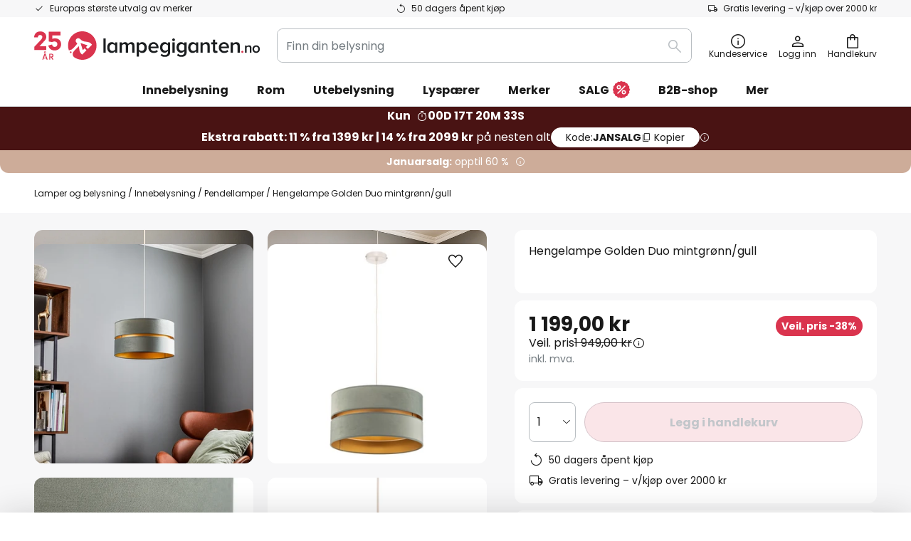

--- FILE ---
content_type: text/html; charset=UTF-8
request_url: https://www.lampegiganten.no/p/hengelampe-golden-duo-mintgronn-gull-2616454.html
body_size: 72318
content:
 <!doctype html><html lang="nb"><head prefix="og: http://ogp.me/ns# fb: http://ogp.me/ns/fb# product: http://ogp.me/ns/product#"><script nonce="21qX4YlfGG8XCxpYdN1Lmw==" data-prevent-move="text/x-magento-template">window.gdprAppliesGlobally=true;if(!("cmp_id" in window)||window.cmp_id<1){window.cmp_id=0}if(!("cmp_cdid" in window)){window.cmp_cdid="f78a97f6c9d8"}if(!("cmp_params" in window)){window.cmp_params=""}if(!("cmp_host" in window)){window.cmp_host="delivery.consentmanager.net"}if(!("cmp_cdn" in window)){window.cmp_cdn="cdn.consentmanager.net"}if(!("cmp_proto" in window)){window.cmp_proto="https:"}if(!("cmp_codesrc" in window)){window.cmp_codesrc="19"}window.cmp_getsupportedLangs=function(){var b=["DE","EN","FR","IT","NO","DA","FI","ES","PT","RO","BG","ET","EL","GA","HR","LV","LT","MT","NL","PL","SV","SK","SL","CS","HU","RU","SR","ZH","TR","UK","AR","BS"];if("cmp_customlanguages" in window){for(var a=0;a<window.cmp_customlanguages.length;a++){b.push(window.cmp_customlanguages[a].l.toUpperCase())}}return b};window.cmp_getRTLLangs=function(){var a=["AR"];if("cmp_customlanguages" in window){for(var b=0;b<window.cmp_customlanguages.length;b++){if("r" in window.cmp_customlanguages[b]&&window.cmp_customlanguages[b].r){a.push(window.cmp_customlanguages[b].l)}}}return a};window.cmp_getlang=function(j){if(typeof(j)!="boolean"){j=true}if(j&&typeof(cmp_getlang.usedlang)=="string"&&cmp_getlang.usedlang!==""){return cmp_getlang.usedlang}var g=window.cmp_getsupportedLangs();var c=[];var f=location.hash;var e=location.search;var a="languages" in navigator?navigator.languages:[];if(f.indexOf("cmplang=")!=-1){c.push(f.substr(f.indexOf("cmplang=")+8,2).toUpperCase())}else{if(e.indexOf("cmplang=")!=-1){c.push(e.substr(e.indexOf("cmplang=")+8,2).toUpperCase())}else{if("cmp_setlang" in window&&window.cmp_setlang!=""){c.push(window.cmp_setlang.toUpperCase())}else{if(a.length>0){for(var d=0;d<a.length;d++){c.push(a[d])}}}}}if("language" in navigator){c.push(navigator.language)}if("userLanguage" in navigator){c.push(navigator.userLanguage)}var h="";for(var d=0;d<c.length;d++){var b=c[d].toUpperCase();if(g.indexOf(b)!=-1){h=b;break}if(b.indexOf("-")!=-1){b=b.substr(0,2)}if(g.indexOf(b)!=-1){h=b;break}}if(h==""&&typeof(cmp_getlang.defaultlang)=="string"&&cmp_getlang.defaultlang!==""){return cmp_getlang.defaultlang}else{if(h==""){h="EN"}}h=h.toUpperCase();return h};(function(){var n=document;var p=window;var f="";var b="_en";if("cmp_getlang" in p){f=p.cmp_getlang().toLowerCase();if("cmp_customlanguages" in p){for(var h=0;h<p.cmp_customlanguages.length;h++){if(p.cmp_customlanguages[h].l.toUpperCase()==f.toUpperCase()){f="en";break}}}b="_"+f}function g(e,d){var l="";e+="=";var i=e.length;if(location.hash.indexOf(e)!=-1){l=location.hash.substr(location.hash.indexOf(e)+i,9999)}else{if(location.search.indexOf(e)!=-1){l=location.search.substr(location.search.indexOf(e)+i,9999)}else{return d}}if(l.indexOf("&")!=-1){l=l.substr(0,l.indexOf("&"))}return l}var j=("cmp_proto" in p)?p.cmp_proto:"https:";if(j!="http:"&&j!="https:"){j="https:"}var k=("cmp_ref" in p)?p.cmp_ref:location.href;var q=n.createElement("script");q.setAttribute("data-cmp-ab","1");var c=g("cmpdesign","");var a=g("cmpregulationkey","");var o=g("cmpatt","");q.src=j+"//"+p.cmp_host+"/delivery/cmp.php?"+("cmp_id" in p&&p.cmp_id>0?"id="+p.cmp_id:"")+("cmp_cdid" in p?"cdid="+p.cmp_cdid:"")+"&h="+encodeURIComponent(k)+(c!=""?"&cmpdesign="+encodeURIComponent(c):"")+(a!=""?"&cmpregulationkey="+encodeURIComponent(a):"")+(o!=""?"&cmatt="+encodeURIComponent(o):"")+("cmp_params" in p?"&"+p.cmp_params:"")+(n.cookie.length>0?"&__cmpfcc=1":"")+"&l="+f.toLowerCase()+"&o="+(new Date()).getTime();q.type="text/javascript";q.async=true;if(n.currentScript&&n.currentScript.parentElement){n.currentScript.parentElement.appendChild(q)}else{if(n.body){n.body.appendChild(q)}else{var m=n.getElementsByTagName("body");if(m.length==0){m=n.getElementsByTagName("div")}if(m.length==0){m=n.getElementsByTagName("span")}if(m.length==0){m=n.getElementsByTagName("ins")}if(m.length==0){m=n.getElementsByTagName("script")}if(m.length==0){m=n.getElementsByTagName("head")}if(m.length>0){m[0].appendChild(q)}}}var q=n.createElement("script");q.src=j+"//"+p.cmp_cdn+"/delivery/js/cmp"+b+".min.js";q.type="text/javascript";q.setAttribute("data-cmp-ab","1");q.async=true;if(n.currentScript&&n.currentScript.parentElement){n.currentScript.parentElement.appendChild(q)}else{if(n.body){n.body.appendChild(q)}else{var m=n.getElementsByTagName("body");if(m.length==0){m=n.getElementsByTagName("div")}if(m.length==0){m=n.getElementsByTagName("span")}if(m.length==0){m=n.getElementsByTagName("ins")}if(m.length==0){m=n.getElementsByTagName("script")}if(m.length==0){m=n.getElementsByTagName("head")}if(m.length>0){m[0].appendChild(q)}}}})();window.cmp_addFrame=function(b){if(!window.frames[b]){if(document.body){var a=document.createElement("iframe");a.style.cssText="display:none";if("cmp_cdn" in window&&"cmp_ultrablocking" in window&&window.cmp_ultrablocking>0){a.src="//"+window.cmp_cdn+"/delivery/empty.html"}a.name=b;document.body.appendChild(a)}else{window.setTimeout(window.cmp_addFrame,10,b)}}};window.cmp_rc=function(h){var b=document.cookie;var f="";var d=0;while(b!=""&&d<100){d++;while(b.substr(0,1)==" "){b=b.substr(1,b.length)}var g=b.substring(0,b.indexOf("="));if(b.indexOf(";")!=-1){var c=b.substring(b.indexOf("=")+1,b.indexOf(";"))}else{var c=b.substr(b.indexOf("=")+1,b.length)}if(h==g){f=c}var e=b.indexOf(";")+1;if(e==0){e=b.length}b=b.substring(e,b.length)}return(f)};window.cmp_stub=function(){var a=arguments;__cmp.a=__cmp.a||[];if(!a.length){return __cmp.a}else{if(a[0]==="ping"){if(a[1]===2){a[2]({gdprApplies:gdprAppliesGlobally,cmpLoaded:false,cmpStatus:"stub",displayStatus:"hidden",apiVersion:"2.0",cmpId:31},true)}else{a[2](false,true)}}else{if(a[0]==="getUSPData"){a[2]({version:1,uspString:window.cmp_rc("")},true)}else{if(a[0]==="getTCData"){__cmp.a.push([].slice.apply(a))}else{if(a[0]==="addEventListener"||a[0]==="removeEventListener"){__cmp.a.push([].slice.apply(a))}else{if(a.length==4&&a[3]===false){a[2]({},false)}else{__cmp.a.push([].slice.apply(a))}}}}}}};window.cmp_msghandler=function(d){var a=typeof d.data==="string";try{var c=a?JSON.parse(d.data):d.data}catch(f){var c=null}if(typeof(c)==="object"&&c!==null&&"__cmpCall" in c){var b=c.__cmpCall;window.__cmp(b.command,b.parameter,function(h,g){var e={__cmpReturn:{returnValue:h,success:g,callId:b.callId}};d.source.postMessage(a?JSON.stringify(e):e,"*")})}if(typeof(c)==="object"&&c!==null&&"__uspapiCall" in c){var b=c.__uspapiCall;window.__uspapi(b.command,b.version,function(h,g){var e={__uspapiReturn:{returnValue:h,success:g,callId:b.callId}};d.source.postMessage(a?JSON.stringify(e):e,"*")})}if(typeof(c)==="object"&&c!==null&&"__tcfapiCall" in c){var b=c.__tcfapiCall;window.__tcfapi(b.command,b.version,function(h,g){var e={__tcfapiReturn:{returnValue:h,success:g,callId:b.callId}};d.source.postMessage(a?JSON.stringify(e):e,"*")},b.parameter)}};window.cmp_setStub=function(a){if(!(a in window)||(typeof(window[a])!=="function"&&typeof(window[a])!=="object"&&(typeof(window[a])==="undefined"||window[a]!==null))){window[a]=window.cmp_stub;window[a].msgHandler=window.cmp_msghandler;window.addEventListener("message",window.cmp_msghandler,false)}};window.cmp_addFrame("__cmpLocator");if(!("cmp_disableusp" in window)||!window.cmp_disableusp){window.cmp_addFrame("__uspapiLocator")}if(!("cmp_disabletcf" in window)||!window.cmp_disabletcf){window.cmp_addFrame("__tcfapiLocator")}window.cmp_setStub("__cmp");if(!("cmp_disabletcf" in window)||!window.cmp_disabletcf){window.cmp_setStub("__tcfapi")}if(!("cmp_disableusp" in window)||!window.cmp_disableusp){window.cmp_setStub("__uspapi")};</script> <meta charset="utf-8"/>
<meta name="title" content="Hengelampe Golden Duo mintgrønn/gull | Lampegiganten.no"/>
<meta name="description" content="Hengelampe Golden Duo mintgrønn/gull til gode priser online ✓ Best kvalitet ✓ Høyt servicenivå ✓ Enkel og sikker betaling ✓ Kompetente rådgivere » Bestill nå!"/>
<meta name="robots" content="INDEX,FOLLOW"/>
<meta name="viewport" content="width=device-width, initial-scale=1"/>
<meta name="format-detection" content="telephone=no"/>
<title>Hengelampe Golden Duo mintgrønn/gull | Lampegiganten.no</title>
<link  rel="stylesheet" type="text/css"  media="all" href="https://www.lampegiganten.no/static/version1768548226/base/Magento/base/default/mage/calendar.min.css" />
<link  rel="stylesheet" type="text/css"  media="all" href="https://www.lampegiganten.no/static/version1768548226/frontend/LW/LUX2/default/css/styles-m.min.css" />
<link  rel="stylesheet" type="text/css"  media="all" href="https://www.lampegiganten.no/static/version1768548226/base/Magento/base/default/jquery/uppy/dist/uppy-custom.min.css" />
<link  rel="stylesheet" type="text/css"  media="all" href="https://www.lampegiganten.no/static/version1768548226/frontend/Magento/base/default/Payone_Core/css/payone.min.css" />
<link  rel="stylesheet" type="text/css"  media="all" href="https://www.lampegiganten.no/static/version1768548226/frontend/Magento/base/default/LW_SwiperJs/lib/swiper.min.css" />
<link  rel="stylesheet" type="text/css"  media="all" href="https://www.lampegiganten.no/static/version1768548226/frontend/LW/LUX2/default/mage/gallery/gallery.min.css" />
<link  rel="stylesheet" type="text/css"  media="all" href="https://www.lampegiganten.no/static/version1768548226/frontend/Magento/base/default/LW_Chatbot/css/df-messenger-default.min.css" />
<link  rel="stylesheet" type="text/css"  media="screen and (min-width: 768px)" href="https://www.lampegiganten.no/static/version1768548226/frontend/LW/LUX2/default/css/styles-l.min.css" />







<link  rel="preload" as="font" crossorigin="anonymous" href="/asset/font/lw-iconfont-20251106/lw-iconfont.woff2" />
<link  rel="preload" as="font" crossorigin="anonymous" href="/asset/font/poppins/Poppins-Regular.woff2" />
<link  rel="preload" as="font" crossorigin="anonymous" href="/asset/font/poppins/Poppins-Bold.woff2" />
<link  rel="icon" type="image/png" sizes="48x48" href="/logo/lampenwelt/favicon-48x48.png" />
<link  rel="icon" type="image/svg+xml" href="/logo/lampenwelt/favicon.svg" />
<link  rel="shortcut icon" href="/logo/lampenwelt/favicon.ico" />
<link  rel="apple-touch-icon" sizes="180x180" href="/logo/lampenwelt/apple-touch-icon.png" />
<link  rel="manifest" href="/logo/lampenwelt/site.webmanifest" />
<link  rel="canonical" href="https://www.lampegiganten.no/p/hengelampe-golden-duo-mintgronn-gull-2616454.html" />
   <script nonce="21qX4YlfGG8XCxpYdN1Lmw==" type="text/javascript" data-prevent-move="text/x-magento-template">
    window.dataLayer = window.dataLayer || [];
    window.dataLayer.push({"pageType":"productPage","product":{"id":"2616454","name":"Hengelampe Golden Duo mintgr\u00f8nn\/gull","brand":"Duolla","originalCategoryNames":["Innebelysning","Pendellamper"],"uniqueCategoryNames":["Indoor lighting","Pendant lighting"],"uniqueCategoryIds":["1","24"],"price":"1199.00","deliveryTime":"Delivery time: 5 - 8 days","deliveryTimeInDays":"6","panType":"EM-PEU","bulkyGood":"no","availabilityStatus":"In stock","scarcity":"no"}})</script> <script nonce="21qX4YlfGG8XCxpYdN1Lmw==" id="gtmScript" type="text/javascript" data-prevent-move="text/x-magento-template">
        const whenPageActivated = new Promise((resolve) => {
            if (document.prerendering) {
                document.addEventListener('prerenderingchange', resolve, {
                    once: true
                });
            } else {
                resolve();
            }
        });

        async function initAnalytics() {
            await whenPageActivated;

            window.dataLayer = window.dataLayer || [];
            window.dlCurrencyCode = "NOK";

            <!-- GOOGLE TAG MANAGER -->
            (function (w, d, s, l, i) {
                w[l] = w[l] || [];
                w[l].push({
                    'gtm.start': new Date().getTime(),
                    event: 'gtm.js'
                });
                var f = d.getElementsByTagName(s)[0],
                    j = d.createElement(s),
                    dl = l != 'dataLayer' ? '&l=' + l : '';
                j.async = true;
                j.src = 'https://collector.sst.lampegiganten.no/gtm.js?id=' + i + dl;
                var n = d.querySelector('[nonce]');
                n && j.setAttribute('nonce', n.nonce || n.getAttribute('nonce'));
                f.parentNode.insertBefore(j, f);
            })(window, document, 'script', 'dataLayer', 'GTM\u002DWTNBKFJG');
            <!-- END GOOGLE TAG MANAGER -->
        }

        initAnalytics();</script>     <style> .search-autocomplete { display: none !important; }</style>      <link href="https://www.lampegiganten.no/static/version1768548226/frontend/LW/base/default/Bloomreach_Connector/css/variables.min.css" rel="stylesheet">   <style></style>    <style></style>   <link rel="alternate" href="https://www.lampegiganten.no/p/hengelampe-golden-duo-mintgronn-gull-2616454.html" hreflang="nb-NO"/> <link rel="alternate" href="https://www.lumories.bg/p/visjascha-lampa-golden-duo-mentovo-zeleno-zlatno-2616454.html" hreflang="bg-BG"/> <link rel="alternate" href="https://www.lumories.cz/p/zavesne-svetlo-golden-duo-matove-zelene-zlate-2616454.html" hreflang="cs-CZ"/> <link rel="alternate" href="https://www.lampegiganten.dk/p/haengelampe-golden-duo-mintgron-guld-2616454.html" hreflang="da-DK"/> <link rel="alternate" href="https://www.lampenwelt.at/p/hangeleuchte-golden-duo-mintgrun-gold-2616454.html" hreflang="de-AT"/> <link rel="alternate" href="https://www.lampenwelt.ch/p/hangeleuchte-golden-duo-mintgrun-gold-2616454.html" hreflang="de-CH"/> <link rel="alternate" href="https://www.lampenwelt.de/p/hangeleuchte-golden-duo-mintgrun-gold-2616454.html" hreflang="de-DE"/> <link rel="alternate" href="https://www.lumories.gr/p/kremasto-fotistiko-golden-duo-mint-gkri-chruso-2616454.html" hreflang="el-GR"/> <link rel="alternate" href="https://www.lights.co.uk/p/golden-duo-pendant-light-in-mint-green-gold-2616454.html" hreflang="en-GB"/> <link rel="alternate" href="https://www.lights.ie/p/golden-duo-pendant-light-in-mint-green-gold-2616454.html" hreflang="en-IE"/> <link rel="alternate" href="https://www.lampara.es/p/lampara-colgante-golden-duo-verde-menta-dorado-2616454.html" hreflang="es-ES"/> <link rel="alternate" href="https://www.lumories.ee/p/rippvalgustid-golden-duo-mintroheline-kuldne-2616454.html" hreflang="et-EE"/> <link rel="alternate" href="https://www.nettilamppu.fi/p/riippuvalaisin-golden-duo-mintunvihrea-kulta-2616454.html" hreflang="fi-FI"/> <link rel="alternate" href="https://fr.lumories.ch/p/suspension-golden-duo-vert-menthe-dore-2616454.html" hreflang="fr-CH"/> <link rel="alternate" href="https://www.luminaire.fr/p/suspension-golden-duo-vert-menthe-dore-2616454.html" hreflang="fr-FR"/> <link rel="alternate" href="https://www.lumories.hr/p/zlatna-duo-viseca-svjetiljka-mint-zelena-zlatna-2616454.html" hreflang="hr-HR"/> <link rel="alternate" href="https://www.feny24.hu/p/logo-vilagitas-golden-duo-menta-arany-2616454.html" hreflang="hu-HU"/> <link rel="alternate" href="https://www.lampade.it/p/lampada-a-sospensione-golden-duo-verde-menta-oro-2616454.html" hreflang="it-IT"/> <link rel="alternate" href="https://www.lumories.lt/p/pakabinamas-sviestuvas-golden-duo-metu-zalios-ir-aukso-spalvos-2616454.html" hreflang="lt-LT"/> <link rel="alternate" href="https://www.lumories.lv/p/piekaramais-gaismeklis-golden-duo-miksta-zala-zelta-krasa-2616454.html" hreflang="lv-LV"/> <link rel="alternate" href="https://www.lampen24.be/p/hanglamp-golden-duo-mintgroen-goud-2616454.html" hreflang="nl-BE"/> <link rel="alternate" href="https://www.lampen24.nl/p/hanglamp-golden-duo-mintgroen-goud-2616454.html" hreflang="nl-NL"/> <link rel="alternate" href="https://www.lampy.pl/p/zyrandol-golden-duo-mietowo-zloty-2616454.html" hreflang="pl-PL"/> <link rel="alternate" href="https://www.lumories.pt/p/candeeiro-suspenso-golden-duo-verde-menta-dourado-2616454.html" hreflang="pt-PT"/> <link rel="alternate" href="https://www.lumories.ro/p/lampa-suspendata-golden-duo-verde-menta-auriu-2616454.html" hreflang="ro-RO"/> <link rel="alternate" href="https://www.lumories.sk/p/zavesne-svietidlo-golden-duo-matovo-zelena-zlata-2616454.html" hreflang="sk-SK"/> <link rel="alternate" href="https://www.lumories.si/p/obesna-svetilka-golden-duo-mint-zelena-zlata-2616454.html" hreflang="sl-SI"/> <link rel="alternate" href="https://www.lamp24.se/p/hanglampa-golden-duo-mintgron-guld-2616454.html" hreflang="sv-SE"/> <link rel="alternate" href="https://www.lights.co.uk/p/golden-duo-pendant-light-in-mint-green-gold-2616454.html" hreflang="x-default"/><!--We can use this context to add some thing in future-->    <script nonce="21qX4YlfGG8XCxpYdN1Lmw==" data-prevent-move="text/x-magento-template">
    window.kameleoonQueue = window.kameleoonQueue || [];</script><script nonce="21qX4YlfGG8XCxpYdN1Lmw==" data-prevent-move="text/x-magento-template"
        src="//pu8bufhtgh.kameleoon.eu/kameleoon.js"
        async=""></script> <script nonce="21qX4YlfGG8XCxpYdN1Lmw==" type="text/javascript" data-prevent-move="text/x-magento-template">
    ;window.NREUM || (NREUM = {});
    NREUM.init = {
         distributed_tracing: { enabled: true },
        privacy: { cookies_enabled: true },
    };
    ;NREUM.loader_config = {
        accountID: '3827620',
        trustKey: '3827620',
        agentID: "538461995",
        licenseKey: 'NRJS-a9f247f553a89a71d7d',
        applicationID: "390974305",
    };
    ;NREUM.info = {
        beacon: 'bam.eu01.nr-data.net',
        errorBeacon: 'bam.eu01.nr-data.net',
        licenseKey: 'NRJS-a9f247f553a89a71d7d',
        applicationID: "390974305",
        sa: 1,
    };
    ;/*! For license information please see nr - loader - spa - 1.285.0.min.js.LICENSE.txt */
    (() => {
        var e, t, r = {
            8122: (e, t, r) => {
                'use strict';
                r.d(t, { a: () => i });
                var n = r(944);

                function i(e, t) {
                    try {
                        if (!e || 'object' != typeof e) return (0, n.R)(3);
                        if (!t || 'object' != typeof t) return (0, n.R)(4);
                        const r = Object.create(Object.getPrototypeOf(t), Object.getOwnPropertyDescriptors(t)),
                            o = 0 === Object.keys(r).length ? e : r;
                        for (let a in o) if (void 0 !== e[a]) try {
                            if (null === e[a]) {
                                r[a] = null;
                                continue;
                            }
                            Array.isArray(e[a]) && Array.isArray(t[a]) ? r[a] = Array.from(new Set([...e[a], ...t[a]])) : 'object' == typeof e[a] && 'object' == typeof t[a] ? r[a] = i(e[a], t[a]) : r[a] = e[a];
                        } catch (e) {
                            (0, n.R)(1, e);
                        }
                        return r;
                    } catch (e) {
                        (0, n.R)(2, e);
                    }
                }
            }, 2555: (e, t, r) => {
                'use strict';
                r.d(t, { Vp: () => c, fn: () => s, x1: () => u });
                var n = r(384), i = r(8122);
                const o = {
                    beacon: n.NT.beacon,
                    errorBeacon: n.NT.errorBeacon,
                    licenseKey: void 0,
                    applicationID: void 0,
                    sa: void 0,
                    queueTime: void 0,
                    applicationTime: void 0,
                    ttGuid: void 0,
                    user: void 0,
                    account: void 0,
                    product: void 0,
                    extra: void 0,
                    jsAttributes: {},
                    userAttributes: void 0,
                    atts: void 0,
                    transactionName: void 0,
                    tNamePlain: void 0,
                }, a = {};

                function s(e) {
                    try {
                        const t = c(e);
                        return !!t.licenseKey && !!t.errorBeacon && !!t.applicationID;
                    } catch (e) {
                        return !1;
                    }
                }

                function c(e) {
                    if (!e) throw new Error('All info objects require an agent identifier!');
                    if (!a[e]) throw new Error('Info for '.concat(e, ' was never set'));
                    return a[e];
                }

                function u(e, t) {
                    if (!e) throw new Error('All info objects require an agent identifier!');
                    a[e] = (0, i.a)(t, o);
                    const r = (0, n.nY)(e);
                    r && (r.info = a[e]);
                }
            }, 9417: (e, t, r) => {
                'use strict';
                r.d(t, { D0: () => h, gD: () => g, xN: () => p });
                var n = r(3333);
                const i = e => {
                    if (!e || 'string' != typeof e) return !1;
                    try {
                        document.createDocumentFragment().querySelector(e);
                    } catch {
                        return !1;
                    }
                    return !0;
                };
                var o = r(2614), a = r(944), s = r(384), c = r(8122);
                const u = '[data-nr-mask]', d = () => {
                    const e = {
                        feature_flags: [],
                        experimental: { marks: !1, measures: !1, resources: !1 },
                        mask_selector: '*',
                        block_selector: '[data-nr-block]',
                        mask_input_options: {
                            color: !1,
                            date: !1,
                            'datetime-local': !1,
                            email: !1,
                            month: !1,
                            number: !1,
                            range: !1,
                            search: !1,
                            tel: !1,
                            text: !1,
                            time: !1,
                            url: !1,
                            week: !1,
                            textarea: !1,
                            select: !1,
                            password: !0,
                        },
                    };
                    return {
                        ajax: { deny_list: void 0, block_internal: !0, enabled: !0, autoStart: !0 },
                        distributed_tracing: {
                            enabled: void 0,
                            exclude_newrelic_header: void 0,
                            cors_use_newrelic_header: void 0,
                            cors_use_tracecontext_headers: void 0,
                            allowed_origins: void 0,
                        },
                        get feature_flags() {
                            return e.feature_flags;
                        },
                        set feature_flags(t) {
                            e.feature_flags = t;
                        },
                        generic_events: { enabled: !0, autoStart: !0 },
                        harvest: { interval: 30 },
                        jserrors: { enabled: !0, autoStart: !0 },
                        logging: { enabled: !0, autoStart: !0 },
                        metrics: { enabled: !0, autoStart: !0 },
                        obfuscate: void 0,
                        page_action: { enabled: !0 },
                        page_view_event: { enabled: !0, autoStart: !0 },
                        page_view_timing: { enabled: !0, autoStart: !0 },
                        performance: {
                            get capture_marks() {
                                return e.feature_flags.includes(n.$v.MARKS) || e.experimental.marks;
                            }, set capture_marks(t) {
                                e.experimental.marks = t;
                            }, get capture_measures() {
                                return e.feature_flags.includes(n.$v.MEASURES) || e.experimental.measures;
                            }, set capture_measures(t) {
                                e.experimental.measures = t;
                            }, capture_detail: !0, resources: {
                                get enabled() {
                                    return e.feature_flags.includes(n.$v.RESOURCES) || e.experimental.resources;
                                }, set enabled(t) {
                                    e.experimental.resources = t;
                                }, asset_types: [], first_party_domains: [], ignore_newrelic: !0,
                            },
                        },
                        privacy: { cookies_enabled: !0 },
                        proxy: { assets: void 0, beacon: void 0 },
                        session: { expiresMs: o.wk, inactiveMs: o.BB },
                        session_replay: {
                            autoStart: !0,
                            enabled: !1,
                            preload: !1,
                            sampling_rate: 10,
                            error_sampling_rate: 100,
                            collect_fonts: !1,
                            inline_images: !1,
                            fix_stylesheets: !0,
                            mask_all_inputs: !0,
                            get mask_text_selector() {
                                return e.mask_selector;
                            },
                            set mask_text_selector(t) {
                                i(t) ? e.mask_selector = ''.concat(t, ',').concat(u) : '' === t || null === t ? e.mask_selector = u : (0, a.R)(5, t);
                            },
                            get block_class() {
                                return 'nr-block';
                            },
                            get ignore_class() {
                                return 'nr-ignore';
                            },
                            get mask_text_class() {
                                return 'nr-mask';
                            },
                            get block_selector() {
                                return e.block_selector;
                            },
                            set block_selector(t) {
                                i(t) ? e.block_selector += ','.concat(t) : '' !== t && (0, a.R)(6, t);
                            },
                            get mask_input_options() {
                                return e.mask_input_options;
                            },
                            set mask_input_options(t) {
                                t && 'object' == typeof t ? e.mask_input_options = {
                                    ...t,
                                    password: !0,
                                } : (0, a.R)(7, t);
                            },
                        },
                        session_trace: { enabled: !0, autoStart: !0 },
                        soft_navigations: { enabled: !0, autoStart: !0 },
                        spa: { enabled: !0, autoStart: !0 },
                        ssl: void 0,
                        user_actions: { enabled: !0, elementAttributes: ['id', 'className', 'tagName', 'type'] },
                    };
                }, l = {}, f = 'All configuration objects require an agent identifier!';

                function h(e) {
                    if (!e) throw new Error(f);
                    if (!l[e]) throw new Error('Configuration for '.concat(e, ' was never set'));
                    return l[e];
                }

                function p(e, t) {
                    if (!e) throw new Error(f);
                    l[e] = (0, c.a)(t, d());
                    const r = (0, s.nY)(e);
                    r && (r.init = l[e]);
                }

                function g(e, t) {
                    if (!e) throw new Error(f);
                    var r = h(e);
                    if (r) {
                        for (var n = t.split('.'), i = 0; i < n.length - 1; i++) if ('object' != typeof (r = r[n[i]])) return;
                        r = r[n[n.length - 1]];
                    }
                    return r;
                }
            }, 5603: (e, t, r) => {
                'use strict';
                r.d(t, { a: () => c, o: () => s });
                var n = r(384), i = r(8122);
                const o = {
                    accountID: void 0,
                    trustKey: void 0,
                    agentID: void 0,
                    licenseKey: void 0,
                    applicationID: void 0,
                    xpid: void 0,
                }, a = {};

                function s(e) {
                    if (!e) throw new Error('All loader-config objects require an agent identifier!');
                    if (!a[e]) throw new Error('LoaderConfig for '.concat(e, ' was never set'));
                    return a[e];
                }

                function c(e, t) {
                    if (!e) throw new Error('All loader-config objects require an agent identifier!');
                    a[e] = (0, i.a)(t, o);
                    const r = (0, n.nY)(e);
                    r && (r.loader_config = a[e]);
                }
            }, 3371: (e, t, r) => {
                'use strict';
                r.d(t, { V: () => f, f: () => l });
                var n = r(8122), i = r(384), o = r(6154), a = r(9324);
                let s = 0;
                const c = { buildEnv: a.F3, distMethod: a.Xs, version: a.xv, originTime: o.WN }, u = {
                    customTransaction: void 0,
                    disabled: !1,
                    isolatedBacklog: !1,
                    loaderType: void 0,
                    maxBytes: 3e4,
                    onerror: void 0,
                    ptid: void 0,
                    releaseIds: {},
                    appMetadata: {},
                    session: void 0,
                    denyList: void 0,
                    timeKeeper: void 0,
                    obfuscator: void 0,
                    harvester: void 0,
                }, d = {};

                function l(e) {
                    if (!e) throw new Error('All runtime objects require an agent identifier!');
                    if (!d[e]) throw new Error('Runtime for '.concat(e, ' was never set'));
                    return d[e];
                }

                function f(e, t) {
                    if (!e) throw new Error('All runtime objects require an agent identifier!');
                    d[e] = { ...(0, n.a)(t, u), ...c }, Object.hasOwnProperty.call(d[e], 'harvestCount') || Object.defineProperty(d[e], 'harvestCount', { get: () => ++s });
                    const r = (0, i.nY)(e);
                    r && (r.runtime = d[e]);
                }
            }, 9324: (e, t, r) => {
                'use strict';
                r.d(t, { F3: () => i, Xs: () => o, Yq: () => a, xv: () => n });
                const n = '1.285.0', i = 'PROD', o = 'CDN', a = '^2.0.0-alpha.18';
            }, 6154: (e, t, r) => {
                'use strict';
                r.d(t, {
                    A4: () => s,
                    OF: () => d,
                    RI: () => i,
                    WN: () => h,
                    bv: () => o,
                    gm: () => a,
                    lR: () => f,
                    m: () => u,
                    mw: () => c,
                    sb: () => l,
                });
                var n = r(1863);
                const i = 'undefined' != typeof window && !!window.document,
                    o = 'undefined' != typeof WorkerGlobalScope && ('undefined' != typeof self && self instanceof WorkerGlobalScope && self.navigator instanceof WorkerNavigator || 'undefined' != typeof globalThis && globalThis instanceof WorkerGlobalScope && globalThis.navigator instanceof WorkerNavigator),
                    a = i ? window : 'undefined' != typeof WorkerGlobalScope && ('undefined' != typeof self && self instanceof WorkerGlobalScope && self || 'undefined' != typeof globalThis && globalThis instanceof WorkerGlobalScope && globalThis),
                    s = 'complete' === a?.document?.readyState, c = Boolean('hidden' === a?.document?.visibilityState),
                    u = '' + a?.location, d = /iPad|iPhone|iPod/.test(a.navigator?.userAgent),
                    l = d && 'undefined' == typeof SharedWorker, f = (() => {
                        const e = a.navigator?.userAgent?.match(/Firefox[/\s](\d+\.\d+)/);
                        return Array.isArray(e) && e.length >= 2 ? +e[1] : 0;
                    })(), h = Date.now() - (0, n.t)();
            }, 7295: (e, t, r) => {
                'use strict';
                r.d(t, { Xv: () => a, gX: () => i, iW: () => o });
                var n = [];

                function i(e) {
                    if (!e || o(e)) return !1;
                    if (0 === n.length) return !0;
                    for (var t = 0; t < n.length; t++) {
                        var r = n[t];
                        if ('*' === r.hostname) return !1;
                        if (s(r.hostname, e.hostname) && c(r.pathname, e.pathname)) return !1;
                    }
                    return !0;
                }

                function o(e) {
                    return void 0 === e.hostname;
                }

                function a(e) {
                    if (n = [], e && e.length) for (var t = 0; t < e.length; t++) {
                        let r = e[t];
                        if (!r) continue;
                        0 === r.indexOf('http://') ? r = r.substring(7) : 0 === r.indexOf('https://') && (r = r.substring(8));
                        const i = r.indexOf('/');
                        let o, a;
                        i > 0 ? (o = r.substring(0, i), a = r.substring(i)) : (o = r, a = '');
                        let [s] = o.split(':');
                        n.push({ hostname: s, pathname: a });
                    }
                }

                function s(e, t) {
                    return !(e.length > t.length) && t.indexOf(e) === t.length - e.length;
                }

                function c(e, t) {
                    return 0 === e.indexOf('/') && (e = e.substring(1)), 0 === t.indexOf('/') && (t = t.substring(1)), '' === e || e === t;
                }
            }, 3241: (e, t, r) => {
                'use strict';
                r.d(t, { W: () => o });
                var n = r(6154);
                const i = 'newrelic';

                function o(e = {}) {
                    try {
                        n.gm.dispatchEvent(new CustomEvent(i, { detail: e }));
                    } catch (e) {
                    }
                }
            }, 1687: (e, t, r) => {
                'use strict';
                r.d(t, { Ak: () => c, Ze: () => l, x3: () => u });
                var n = r(7836), i = r(3606), o = r(860), a = r(2646);
                const s = {};

                function c(e, t) {
                    const r = { staged: !1, priority: o.P3[t] || 0 };
                    d(e), s[e].get(t) || s[e].set(t, r);
                }

                function u(e, t) {
                    e && s[e] && (s[e].get(t) && s[e].delete(t), h(e, t, !1), s[e].size && f(e));
                }

                function d(e) {
                    if (!e) throw new Error('agentIdentifier required');
                    s[e] || (s[e] = new Map);
                }

                function l(e = '', t = 'feature', r = !1) {
                    if (d(e), !e || !s[e].get(t) || r) return h(e, t);
                    s[e].get(t).staged = !0, f(e);
                }

                function f(e) {
                    const t = Array.from(s[e]);
                    t.every((([e, t]) => t.staged)) && (t.sort(((e, t) => e[1].priority - t[1].priority)), t.forEach((([t]) => {
                        s[e].delete(t), h(e, t);
                    })));
                }

                function h(e, t, r = !0) {
                    const o = e ? n.ee.get(e) : n.ee, s = i.i.handlers;
                    if (!o.aborted && o.backlog && s) {
                        if (r) {
                            const e = o.backlog[t], r = s[t];
                            if (r) {
                                for (let t = 0; e && t < e.length; ++t) p(e[t], r);
                                Object.entries(r).forEach((([e, t]) => {
                                    Object.values(t || {}).forEach((t => {
                                        t[0]?.on && t[0]?.context() instanceof a.y && t[0].on(e, t[1]);
                                    }));
                                }));
                            }
                        }
                        o.isolatedBacklog || delete s[t], o.backlog[t] = null, o.emit('drain-' + t, []);
                    }
                }

                function p(e, t) {
                    var r = e[1];
                    Object.values(t[r] || {}).forEach((t => {
                        var r = e[0];
                        if (t[0] === r) {
                            var n = t[1], i = e[3], o = e[2];
                            n.apply(i, o);
                        }
                    }));
                }
            }, 7836: (e, t, r) => {
                'use strict';
                r.d(t, { P: () => c, ee: () => u });
                var n = r(384), i = r(8990), o = r(3371), a = r(2646), s = r(5607);
                const c = 'nr@context:'.concat(s.W), u = function e(t, r) {
                    var n = {}, s = {}, d = {}, l = !1;
                    try {
                        l = 16 === r.length && (0, o.f)(r).isolatedBacklog;
                    } catch (e) {
                    }
                    var f = {
                        on: p,
                        addEventListener: p,
                        removeEventListener: function(e, t) {
                            var r = n[e];
                            if (!r) return;
                            for (var i = 0; i < r.length; i++) r[i] === t && r.splice(i, 1);
                        },
                        emit: function(e, r, n, i, o) {
                            !1 !== o && (o = !0);
                            if (u.aborted && !i) return;
                            t && o && t.emit(e, r, n);
                            for (var a = h(n), c = g(e), d = c.length, l = 0; l < d; l++) c[l].apply(a, r);
                            var p = v()[s[e]];
                            p && p.push([f, e, r, a]);
                            return a;
                        },
                        get: m,
                        listeners: g,
                        context: h,
                        buffer: function(e, t) {
                            const r = v();
                            if (t = t || 'feature', f.aborted) return;
                            Object.entries(e || {}).forEach((([e, n]) => {
                                s[n] = t, t in r || (r[t] = []);
                            }));
                        },
                        abort: function() {
                            f._aborted = !0, Object.keys(f.backlog).forEach((e => {
                                delete f.backlog[e];
                            }));
                        },
                        isBuffering: function(e) {
                            return !!v()[s[e]];
                        },
                        debugId: r,
                        backlog: l ? {} : t && 'object' == typeof t.backlog ? t.backlog : {},
                        isolatedBacklog: l,
                    };
                    return Object.defineProperty(f, 'aborted', {
                        get: () => {
                            let e = f._aborted || !1;
                            return e || (t && (e = t.aborted), e);
                        },
                    }), f;

                    function h(e) {
                        return e && e instanceof a.y ? e : e ? (0, i.I)(e, c, (() => new a.y(c))) : new a.y(c);
                    }

                    function p(e, t) {
                        n[e] = g(e).concat(t);
                    }

                    function g(e) {
                        return n[e] || [];
                    }

                    function m(t) {
                        return d[t] = d[t] || e(f, t);
                    }

                    function v() {
                        return f.backlog;
                    }
                }(void 0, 'globalEE'), d = (0, n.Zm)();
                d.ee || (d.ee = u);
            }, 2646: (e, t, r) => {
                'use strict';
                r.d(t, { y: () => n });

                class n {
                    constructor(e) {
                        this.contextId = e;
                    }
                }
            }, 9908: (e, t, r) => {
                'use strict';
                r.d(t, { d: () => n, p: () => i });
                var n = r(7836).ee.get('handle');

                function i(e, t, r, i, o) {
                    o ? (o.buffer([e], i), o.emit(e, t, r)) : (n.buffer([e], i), n.emit(e, t, r));
                }
            }, 3606: (e, t, r) => {
                'use strict';
                r.d(t, { i: () => o });
                var n = r(9908);
                o.on = a;
                var i = o.handlers = {};

                function o(e, t, r, o) {
                    a(o || n.d, i, e, t, r);
                }

                function a(e, t, r, i, o) {
                    o || (o = 'feature'), e || (e = n.d);
                    var a = t[o] = t[o] || {};
                    (a[r] = a[r] || []).push([e, i]);
                }
            }, 3878: (e, t, r) => {
                'use strict';

                function n(e, t) {
                    return { capture: e, passive: !1, signal: t };
                }

                function i(e, t, r = !1, i) {
                    window.addEventListener(e, t, n(r, i));
                }

                function o(e, t, r = !1, i) {
                    document.addEventListener(e, t, n(r, i));
                }

                r.d(t, { DD: () => o, jT: () => n, sp: () => i });
            }, 5607: (e, t, r) => {
                'use strict';
                r.d(t, { W: () => n });
                const n = (0, r(9566).bz)();
            }, 9566: (e, t, r) => {
                'use strict';
                r.d(t, { LA: () => s, ZF: () => c, bz: () => a, el: () => u });
                var n = r(6154);
                const i = 'xxxxxxxx-xxxx-4xxx-yxxx-xxxxxxxxxxxx';

                function o(e, t) {
                    return e ? 15 & e[t] : 16 * Math.random() | 0;
                }

                function a() {
                    const e = n.gm?.crypto || n.gm?.msCrypto;
                    let t, r = 0;
                    return e && e.getRandomValues && (t = e.getRandomValues(new Uint8Array(30))), i.split('').map((e => 'x' === e ? o(t, r++).toString(16) : 'y' === e ? (3 & o() | 8).toString(16) : e)).join('');
                }

                function s(e) {
                    const t = n.gm?.crypto || n.gm?.msCrypto;
                    let r, i = 0;
                    t && t.getRandomValues && (r = t.getRandomValues(new Uint8Array(e)));
                    const a = [];
                    for (var s = 0; s < e; s++) a.push(o(r, i++).toString(16));
                    return a.join('');
                }

                function c() {
                    return s(16);
                }

                function u() {
                    return s(32);
                }
            }, 2614: (e, t, r) => {
                'use strict';
                r.d(t, { BB: () => a, H3: () => n, g: () => u, iL: () => c, tS: () => s, uh: () => i, wk: () => o });
                const n = 'NRBA', i = 'SESSION', o = 144e5, a = 18e5, s = {
                    STARTED: 'session-started',
                    PAUSE: 'session-pause',
                    RESET: 'session-reset',
                    RESUME: 'session-resume',
                    UPDATE: 'session-update',
                }, c = { SAME_TAB: 'same-tab', CROSS_TAB: 'cross-tab' }, u = { OFF: 0, FULL: 1, ERROR: 2 };
            }, 1863: (e, t, r) => {
                'use strict';

                function n() {
                    return Math.floor(performance.now());
                }

                r.d(t, { t: () => n });
            }, 7485: (e, t, r) => {
                'use strict';
                r.d(t, { D: () => i });
                var n = r(6154);

                function i(e) {
                    if (0 === (e || '').indexOf('data:')) return { protocol: 'data' };
                    try {
                        const t = new URL(e, location.href), r = {
                            port: t.port,
                            hostname: t.hostname,
                            pathname: t.pathname,
                            search: t.search,
                            protocol: t.protocol.slice(0, t.protocol.indexOf(':')),
                            sameOrigin: t.protocol === n.gm?.location?.protocol && t.host === n.gm?.location?.host,
                        };
                        return r.port && '' !== r.port || ('http:' === t.protocol && (r.port = '80'), 'https:' === t.protocol && (r.port = '443')), r.pathname && '' !== r.pathname ? r.pathname.startsWith('/') || (r.pathname = '/'.concat(r.pathname)) : r.pathname = '/', r;
                    } catch (e) {
                        return {};
                    }
                }
            }, 944: (e, t, r) => {
                'use strict';

                function n(e, t) {
                    'function' == typeof console.debug && console.debug('New Relic Warning: https://github.com/newrelic/newrelic-browser-agent/blob/main/docs/warning-codes.md#'.concat(e), t);
                }

                r.d(t, { R: () => n });
            }, 5701: (e, t, r) => {
                'use strict';
                r.d(t, { B: () => a, t: () => s });
                var n = r(7836), i = r(3241);
                const o = new Set, a = {};

                function s(e, t) {
                    const r = n.ee.get(t);
                    a[t] ??= {}, e && 'object' == typeof e && (o.has(t) || (r.emit('rumresp', [e]), a[t] = e, o.add(t), (0, i.W)({
                        agentIdentifier: t,
                        loaded: !0,
                        type: 'lifecycle',
                        name: 'load',
                        feature: void 0,
                        data: e,
                    })));
                }
            }, 8990: (e, t, r) => {
                'use strict';
                r.d(t, { I: () => i });
                var n = Object.prototype.hasOwnProperty;

                function i(e, t, r) {
                    if (n.call(e, t)) return e[t];
                    var i = r();
                    if (Object.defineProperty && Object.keys) try {
                        return Object.defineProperty(e, t, { value: i, writable: !0, enumerable: !1 }), i;
                    } catch (e) {
                    }
                    return e[t] = i, i;
                }
            }, 6389: (e, t, r) => {
                'use strict';

                function n(e, t = 500, r = {}) {
                    const n = r?.leading || !1;
                    let i;
                    return (...r) => {
                        n && void 0 === i && (e.apply(this, r), i = setTimeout((() => {
                            i = clearTimeout(i);
                        }), t)), n || (clearTimeout(i), i = setTimeout((() => {
                            e.apply(this, r);
                        }), t));
                    };
                }

                function i(e) {
                    let t = !1;
                    return (...r) => {
                        t || (t = !0, e.apply(this, r));
                    };
                }

                r.d(t, { J: () => i, s: () => n });
            }, 3304: (e, t, r) => {
                'use strict';
                r.d(t, { A: () => o });
                var n = r(7836);
                const i = () => {
                    const e = new WeakSet;
                    return (t, r) => {
                        if ('object' == typeof r && null !== r) {
                            if (e.has(r)) return;
                            e.add(r);
                        }
                        return r;
                    };
                };

                function o(e) {
                    try {
                        return JSON.stringify(e, i()) ?? '';
                    } catch (e) {
                        try {
                            n.ee.emit('internal-error', [e]);
                        } catch (e) {
                        }
                        return '';
                    }
                }
            }, 5289: (e, t, r) => {
                'use strict';
                r.d(t, { GG: () => o, sB: () => a });
                var n = r(3878);

                function i() {
                    return 'undefined' == typeof document || 'complete' === document.readyState;
                }

                function o(e, t) {
                    if (i()) return e();
                    (0, n.sp)('load', e, t);
                }

                function a(e) {
                    if (i()) return e();
                    (0, n.DD)('DOMContentLoaded', e);
                }
            }, 384: (e, t, r) => {
                'use strict';
                r.d(t, { NT: () => o, US: () => d, Zm: () => a, bQ: () => c, dV: () => s, nY: () => u, pV: () => l });
                var n = r(6154), i = r(1863);
                const o = { beacon: 'bam.nr-data.net', errorBeacon: 'bam.nr-data.net' };

                function a() {
                    return n.gm.NREUM || (n.gm.NREUM = {}), void 0 === n.gm.newrelic && (n.gm.newrelic = n.gm.NREUM), n.gm.NREUM;
                }

                function s() {
                    let e = a();
                    return e.o || (e.o = {
                        ST: n.gm.setTimeout,
                        SI: n.gm.setImmediate,
                        CT: n.gm.clearTimeout,
                        XHR: n.gm.XMLHttpRequest,
                        REQ: n.gm.Request,
                        EV: n.gm.Event,
                        PR: n.gm.Promise,
                        MO: n.gm.MutationObserver,
                        FETCH: n.gm.fetch,
                        WS: n.gm.WebSocket,
                    }), e;
                }

                function c(e, t) {
                    let r = a();
                    r.initializedAgents ??= {}, t.initializedAt = {
                        ms: (0, i.t)(),
                        date: new Date,
                    }, r.initializedAgents[e] = t;
                }

                function u(e) {
                    let t = a();
                    return t.initializedAgents?.[e];
                }

                function d(e, t) {
                    a()[e] = t;
                }

                function l() {
                    return function() {
                        let e = a();
                        const t = e.info || {};
                        e.info = { beacon: o.beacon, errorBeacon: o.errorBeacon, ...t };
                    }(), function() {
                        let e = a();
                        const t = e.init || {};
                        e.init = { ...t };
                    }(), s(), function() {
                        let e = a();
                        const t = e.loader_config || {};
                        e.loader_config = { ...t };
                    }(), a();
                }
            }, 2843: (e, t, r) => {
                'use strict';
                r.d(t, { u: () => i });
                var n = r(3878);

                function i(e, t = !1, r, i) {
                    (0, n.DD)('visibilitychange', (function() {
                        if (t) return void ('hidden' === document.visibilityState && e());
                        e(document.visibilityState);
                    }), r, i);
                }
            }, 8139: (e, t, r) => {
                'use strict';
                r.d(t, { u: () => f });
                var n = r(7836), i = r(3434), o = r(8990), a = r(6154);
                const s = {}, c = a.gm.XMLHttpRequest, u = 'addEventListener', d = 'removeEventListener',
                    l = 'nr@wrapped:'.concat(n.P);

                function f(e) {
                    var t = function(e) {
                        return (e || n.ee).get('events');
                    }(e);
                    if (s[t.debugId]++) return t;
                    s[t.debugId] = 1;
                    var r = (0, i.YM)(t, !0);

                    function f(e) {
                        r.inPlace(e, [u, d], '-', p);
                    }

                    function p(e, t) {
                        return e[1];
                    }

                    return 'getPrototypeOf' in Object && (a.RI && h(document, f), c && h(c.prototype, f), h(a.gm, f)), t.on(u + '-start', (function(e, t) {
                        var n = e[1];
                        if (null !== n && ('function' == typeof n || 'object' == typeof n)) {
                            var i = (0, o.I)(n, l, (function() {
                                var e = {
                                    object: function() {
                                        if ('function' != typeof n.handleEvent) return;
                                        return n.handleEvent.apply(n, arguments);
                                    }, function: n,
                                }[typeof n];
                                return e ? r(e, 'fn-', null, e.name || 'anonymous') : n;
                            }));
                            this.wrapped = e[1] = i;
                        }
                    })), t.on(d + '-start', (function(e) {
                        e[1] = this.wrapped || e[1];
                    })), t;
                }

                function h(e, t, ...r) {
                    let n = e;
                    for (; 'object' == typeof n && !Object.prototype.hasOwnProperty.call(n, u);) n = Object.getPrototypeOf(n);
                    n && t(n, ...r);
                }
            }, 3434: (e, t, r) => {
                'use strict';
                r.d(t, { Jt: () => o, YM: () => c });
                var n = r(7836), i = r(5607);
                const o = 'nr@original:'.concat(i.W);
                var a = Object.prototype.hasOwnProperty, s = !1;

                function c(e, t) {
                    return e || (e = n.ee), r.inPlace = function(e, t, n, i, o) {
                        n || (n = '');
                        const a = '-' === n.charAt(0);
                        for (let s = 0; s < t.length; s++) {
                            const c = t[s], u = e[c];
                            d(u) || (e[c] = r(u, a ? c + n : n, i, c, o));
                        }
                    }, r.flag = o, r;

                    function r(t, r, n, s, c) {
                        return d(t) ? t : (r || (r = ''), nrWrapper[o] = t, function(e, t, r) {
                            if (Object.defineProperty && Object.keys) try {
                                return Object.keys(e).forEach((function(r) {
                                    Object.defineProperty(t, r, {
                                        get: function() {
                                            return e[r];
                                        }, set: function(t) {
                                            return e[r] = t, t;
                                        },
                                    });
                                })), t;
                            } catch (e) {
                                u([e], r);
                            }
                            for (var n in e) a.call(e, n) && (t[n] = e[n]);
                        }(t, nrWrapper, e), nrWrapper);

                        function nrWrapper() {
                            var o, a, d, l;
                            try {
                                a = this, o = [...arguments], d = 'function' == typeof n ? n(o, a) : n || {};
                            } catch (t) {
                                u([t, '', [o, a, s], d], e);
                            }
                            i(r + 'start', [o, a, s], d, c);
                            try {
                                return l = t.apply(a, o);
                            } catch (e) {
                                throw i(r + 'err', [o, a, e], d, c), e;
                            } finally {
                                i(r + 'end', [o, a, l], d, c);
                            }
                        }
                    }

                    function i(r, n, i, o) {
                        if (!s || t) {
                            var a = s;
                            s = !0;
                            try {
                                e.emit(r, n, i, t, o);
                            } catch (t) {
                                u([t, r, n, i], e);
                            }
                            s = a;
                        }
                    }
                }

                function u(e, t) {
                    t || (t = n.ee);
                    try {
                        t.emit('internal-error', e);
                    } catch (e) {
                    }
                }

                function d(e) {
                    return !(e && 'function' == typeof e && e.apply && !e[o]);
                }
            }, 9414: (e, t, r) => {
                'use strict';
                r.d(t, { J: () => c });
                var n = r(7836), i = r(2646), o = r(944), a = r(3434);
                const s = new Map;

                function c(e, t, r, c) {
                    if ('object' != typeof t || !t || 'string' != typeof r || !r || 'function' != typeof t[r]) return (0, o.R)(29);
                    const u = function(e) {
                        return (e || n.ee).get('logger');
                    }(e), d = (0, a.YM)(u), l = new i.y(n.P);
                    l.level = c.level, l.customAttributes = c.customAttributes;
                    const f = t[r]?.[a.Jt] || t[r];
                    return s.set(f, l), d.inPlace(t, [r], 'wrap-logger-', (() => s.get(f))), u;
                }
            }, 9300: (e, t, r) => {
                'use strict';
                r.d(t, { T: () => n });
                const n = r(860).K7.ajax;
            }, 3333: (e, t, r) => {
                'use strict';
                r.d(t, { $v: () => u, TZ: () => n, Zp: () => i, kd: () => c, mq: () => s, nf: () => a, qN: () => o });
                const n = r(860).K7.genericEvents, i = ['auxclick', 'click', 'copy', 'keydown', 'paste', 'scrollend'],
                    o = ['focus', 'blur'], a = 4, s = 1e3, c = ['PageAction', 'UserAction', 'BrowserPerformance'], u = {
                        MARKS: 'experimental.marks',
                        MEASURES: 'experimental.measures',
                        RESOURCES: 'experimental.resources',
                    };
            }, 6774: (e, t, r) => {
                'use strict';
                r.d(t, { T: () => n });
                const n = r(860).K7.jserrors;
            }, 993: (e, t, r) => {
                'use strict';
                r.d(t, { A$: () => o, ET: () => a, TZ: () => s, p_: () => i });
                var n = r(860);
                const i = { ERROR: 'ERROR', WARN: 'WARN', INFO: 'INFO', DEBUG: 'DEBUG', TRACE: 'TRACE' },
                    o = { OFF: 0, ERROR: 1, WARN: 2, INFO: 3, DEBUG: 4, TRACE: 5 }, a = 'log', s = n.K7.logging;
            }, 3785: (e, t, r) => {
                'use strict';
                r.d(t, { R: () => c, b: () => u });
                var n = r(9908), i = r(1863), o = r(860), a = r(8154), s = r(993);

                function c(e, t, r = {}, c = s.p_.INFO) {
                    (0, n.p)(a.xV, ['API/logging/'.concat(c.toLowerCase(), '/called')], void 0, o.K7.metrics, e), (0, n.p)(s.ET, [(0, i.t)(), t, r, c], void 0, o.K7.logging, e);
                }

                function u(e) {
                    return 'string' == typeof e && Object.values(s.p_).some((t => t === e.toUpperCase().trim()));
                }
            }, 8154: (e, t, r) => {
                'use strict';
                r.d(t, { z_: () => o, XG: () => s, TZ: () => n, rs: () => i, xV: () => a });
                r(6154), r(9566), r(384);
                const n = r(860).K7.metrics, i = 'sm', o = 'cm', a = 'storeSupportabilityMetrics',
                    s = 'storeEventMetrics';
            }, 6630: (e, t, r) => {
                'use strict';
                r.d(t, { T: () => n });
                const n = r(860).K7.pageViewEvent;
            }, 782: (e, t, r) => {
                'use strict';
                r.d(t, { T: () => n });
                const n = r(860).K7.pageViewTiming;
            }, 6344: (e, t, r) => {
                'use strict';
                r.d(t, {
                    BB: () => d,
                    G4: () => o,
                    Qb: () => l,
                    TZ: () => i,
                    Ug: () => a,
                    _s: () => s,
                    bc: () => u,
                    yP: () => c,
                });
                var n = r(2614);
                const i = r(860).K7.sessionReplay, o = {
                        RECORD: 'recordReplay',
                        PAUSE: 'pauseReplay',
                        REPLAY_RUNNING: 'replayRunning',
                        ERROR_DURING_REPLAY: 'errorDuringReplay',
                    }, a = .12,
                    s = { DomContentLoaded: 0, Load: 1, FullSnapshot: 2, IncrementalSnapshot: 3, Meta: 4, Custom: 5 },
                    c = { [n.g.ERROR]: 15e3, [n.g.FULL]: 3e5, [n.g.OFF]: 0 }, u = {
                        RESET: { message: 'Session was reset', sm: 'Reset' },
                        IMPORT: { message: 'Recorder failed to import', sm: 'Import' },
                        TOO_MANY: { message: '429: Too Many Requests', sm: 'Too-Many' },
                        TOO_BIG: { message: 'Payload was too large', sm: 'Too-Big' },
                        CROSS_TAB: { message: 'Session Entity was set to OFF on another tab', sm: 'Cross-Tab' },
                        ENTITLEMENTS: {
                            message: 'Session Replay is not allowed and will not be started',
                            sm: 'Entitlement',
                        },
                    }, d = 5e3, l = { API: 'api' };
            }, 5270: (e, t, r) => {
                'use strict';
                r.d(t, { Aw: () => c, CT: () => u, SR: () => s, rF: () => d });
                var n = r(384), i = r(9417), o = r(7767), a = r(6154);

                function s(e) {
                    return !!(0, n.dV)().o.MO && (0, o.V)(e) && !0 === (0, i.gD)(e, 'session_trace.enabled');
                }

                function c(e) {
                    return !0 === (0, i.gD)(e, 'session_replay.preload') && s(e);
                }

                function u(e, t) {
                    const r = t.correctAbsoluteTimestamp(e);
                    return {
                        originalTimestamp: e,
                        correctedTimestamp: r,
                        timestampDiff: e - r,
                        originTime: a.WN,
                        correctedOriginTime: t.correctedOriginTime,
                        originTimeDiff: Math.floor(a.WN - t.correctedOriginTime),
                    };
                }

                function d(e, t) {
                    try {
                        if ('string' == typeof t?.type) {
                            if ('password' === t.type.toLowerCase()) return '*'.repeat(e?.length || 0);
                            if (void 0 !== t?.dataset?.nrUnmask || t?.classList?.contains('nr-unmask')) return e;
                        }
                    } catch (e) {
                    }
                    return 'string' == typeof e ? e.replace(/[\S]/g, '*') : '*'.repeat(e?.length || 0);
                }
            }, 3738: (e, t, r) => {
                'use strict';
                r.d(t, {
                    He: () => i,
                    Kp: () => s,
                    Lc: () => u,
                    Rz: () => d,
                    TZ: () => n,
                    bD: () => o,
                    d3: () => a,
                    jx: () => l,
                    uP: () => c,
                });
                const n = r(860).K7.sessionTrace, i = 'bstResource', o = 'resource', a = '-start', s = '-end',
                    c = 'fn' + a,
                    u = 'fn' + s, d = 'pushState', l = 1e3;
            }, 3962: (e, t, r) => {
                'use strict';
                r.d(t, { AM: () => o, O2: () => c, Qu: () => u, TZ: () => s, ih: () => d, pP: () => a, tC: () => i });
                var n = r(860);
                const i = ['click', 'keydown', 'submit', 'popstate'], o = 'api', a = 'initialPageLoad',
                    s = n.K7.softNav,
                    c = { INITIAL_PAGE_LOAD: '', ROUTE_CHANGE: 1, UNSPECIFIED: 2 },
                    u = { INTERACTION: 1, AJAX: 2, CUSTOM_END: 3, CUSTOM_TRACER: 4 },
                    d = { IP: 'in progress', FIN: 'finished', CAN: 'cancelled' };
            }, 7378: (e, t, r) => {
                'use strict';
                r.d(t, {
                    $p: () => x,
                    BR: () => b,
                    Kp: () => R,
                    L3: () => y,
                    Lc: () => c,
                    NC: () => o,
                    SG: () => d,
                    TZ: () => i,
                    U6: () => p,
                    UT: () => m,
                    d3: () => w,
                    dT: () => f,
                    e5: () => A,
                    gx: () => v,
                    l9: () => l,
                    oW: () => h,
                    op: () => g,
                    rw: () => u,
                    tH: () => T,
                    uP: () => s,
                    wW: () => E,
                    xq: () => a,
                });
                var n = r(384);
                const i = r(860).K7.spa, o = ['click', 'submit', 'keypress', 'keydown', 'keyup', 'change'], a = 999,
                    s = 'fn-start', c = 'fn-end', u = 'cb-start', d = 'api-ixn-', l = 'remaining', f = 'interaction',
                    h = 'spaNode', p = 'jsonpNode', g = 'fetch-start', m = 'fetch-done', v = 'fetch-body-',
                    b = 'jsonp-end',
                    y = (0, n.dV)().o.ST, w = '-start', R = '-end', x = '-body', E = 'cb' + R, A = 'jsTime',
                    T = 'fetch';
            }, 4234: (e, t, r) => {
                'use strict';
                r.d(t, { W: () => o });
                var n = r(7836), i = r(1687);

                class o {
                    constructor(e, t) {
                        this.agentIdentifier = e, this.ee = n.ee.get(e), this.featureName = t, this.blocked = !1;
                    }

                    deregisterDrain() {
                        (0, i.x3)(this.agentIdentifier, this.featureName);
                    }
                }
            }, 7767: (e, t, r) => {
                'use strict';
                r.d(t, { V: () => o });
                var n = r(9417), i = r(6154);
                const o = e => i.RI && !0 === (0, n.gD)(e, 'privacy.cookies_enabled');
            }, 8969: (e, t, r) => {
                'use strict';
                r.d(t, { j: () => I });
                var n = r(860), i = r(2555), o = r(3371), a = r(9908), s = r(7836), c = r(1687), u = r(5289),
                    d = r(6154),
                    l = r(944), f = r(8154), h = r(384), p = r(6344);
                const g = ['setErrorHandler', 'finished', 'addToTrace', 'addRelease', 'recordCustomEvent', 'addPageAction', 'setCurrentRouteName', 'setPageViewName', 'setCustomAttribute', 'interaction', 'noticeError', 'setUserId', 'setApplicationVersion', 'start', p.G4.RECORD, p.G4.PAUSE, 'log', 'wrapLogger'],
                    m = ['setErrorHandler', 'finished', 'addToTrace', 'addRelease'];
                var v = r(1863), b = r(2614), y = r(993), w = r(3785), R = r(9414), x = r(3241), E = r(5701);

                function A() {
                    const e = (0, h.pV)();
                    g.forEach((t => {
                        e[t] = (...r) => function(t, ...r) {
                            let n = [];
                            return Object.values(e.initializedAgents).forEach((e => {
                                e && e.api ? e.exposed && e.api[t] && n.push(e.api[t](...r)) : (0, l.R)(38, t);
                            })), n.length > 1 ? n : n[0];
                        }(t, ...r);
                    }));
                }

                const T = {};
                var S = r(9417), N = r(5603);
                const _ = e => {
                    const t = e.startsWith('http');
                    e += '/', r.p = t ? e : 'https://' + e;
                };
                let O = !1;

                function I(e, t = {}, g, I) {
                    let { init: P, info: j, loader_config: C, runtime: k = {}, exposed: L = !0 } = t;
                    k.loaderType = g;
                    const H = (0, h.pV)();
                    j || (P = H.init, j = H.info, C = H.loader_config), (0, S.xN)(e.agentIdentifier, P || {}), (0, N.a)(e.agentIdentifier, C || {}), j.jsAttributes ??= {}, d.bv && (j.jsAttributes.isWorker = !0), (0, i.x1)(e.agentIdentifier, j);
                    const M = (0, S.D0)(e.agentIdentifier), D = [j.beacon, j.errorBeacon];
                    O || (M.proxy.assets && (_(M.proxy.assets), D.push(M.proxy.assets)), M.proxy.beacon && D.push(M.proxy.beacon), A(), (0, h.US)('activatedFeatures', E.B), e.runSoftNavOverSpa &&= !0 === M.soft_navigations.enabled && M.feature_flags.includes('soft_nav')), k.denyList = [...M.ajax.deny_list || [], ...M.ajax.block_internal ? D : []], k.ptid = e.agentIdentifier, (0, o.V)(e.agentIdentifier, k), e.ee = s.ee.get(e.agentIdentifier), void 0 === e.api && (e.api = function(e, t, h = !1) {
                        t || (0, c.Ak)(e, 'api');
                        const g = {};
                        var A = s.ee.get(e), S = A.get('tracer');
                        T[e] = b.g.OFF, A.on(p.G4.REPLAY_RUNNING, (t => {
                            T[e] = t;
                        }));
                        var N = 'api-', _ = N + 'ixn-';

                        function O(t, r, n, o) {
                            const a = (0, i.Vp)(e);
                            return null === r ? delete a.jsAttributes[t] : (0, i.x1)(e, {
                                ...a,
                                jsAttributes: { ...a.jsAttributes, [t]: r },
                            }), j(N, n, !0, o || null === r ? 'session' : void 0)(t, r);
                        }

                        function I() {
                        }

                        g.log = function(e, { customAttributes: t = {}, level: r = y.p_.INFO } = {}) {
                            (0, a.p)(f.xV, ['API/log/called'], void 0, n.K7.metrics, A), (0, w.R)(A, e, t, r);
                        }, g.wrapLogger = (e, t, { customAttributes: r = {}, level: i = y.p_.INFO } = {}) => {
                            (0, a.p)(f.xV, ['API/wrapLogger/called'], void 0, n.K7.metrics, A), (0, R.J)(A, e, t, {
                                customAttributes: r,
                                level: i,
                            });
                        }, m.forEach((e => {
                            g[e] = j(N, e, !0, 'api');
                        })), g.addPageAction = j(N, 'addPageAction', !0, n.K7.genericEvents), g.recordCustomEvent = j(N, 'recordCustomEvent', !0, n.K7.genericEvents), g.setPageViewName = function(t, r) {
                            if ('string' == typeof t) return '/' !== t.charAt(0) && (t = '/' + t), (0, o.f)(e).customTransaction = (r || 'http://custom.transaction') + t, j(N, 'setPageViewName', !0)();
                        }, g.setCustomAttribute = function(e, t, r = !1) {
                            if ('string' == typeof e) {
                                if (['string', 'number', 'boolean'].includes(typeof t) || null === t) return O(e, t, 'setCustomAttribute', r);
                                (0, l.R)(40, typeof t);
                            } else (0, l.R)(39, typeof e);
                        }, g.setUserId = function(e) {
                            if ('string' == typeof e || null === e) return O('enduser.id', e, 'setUserId', !0);
                            (0, l.R)(41, typeof e);
                        }, g.setApplicationVersion = function(e) {
                            if ('string' == typeof e || null === e) return O('application.version', e, 'setApplicationVersion', !1);
                            (0, l.R)(42, typeof e);
                        }, g.start = () => {
                            try {
                                (0, a.p)(f.xV, ['API/start/called'], void 0, n.K7.metrics, A), A.emit('manual-start-all');
                            } catch (e) {
                                (0, l.R)(23, e);
                            }
                        }, g[p.G4.RECORD] = function() {
                            (0, a.p)(f.xV, ['API/recordReplay/called'], void 0, n.K7.metrics, A), (0, a.p)(p.G4.RECORD, [], void 0, n.K7.sessionReplay, A);
                        }, g[p.G4.PAUSE] = function() {
                            (0, a.p)(f.xV, ['API/pauseReplay/called'], void 0, n.K7.metrics, A), (0, a.p)(p.G4.PAUSE, [], void 0, n.K7.sessionReplay, A);
                        }, g.interaction = function(e) {
                            return (new I).get('object' == typeof e ? e : {});
                        };
                        const P = I.prototype = {
                            createTracer: function(e, t) {
                                var r = {}, i = this, o = 'function' == typeof t;
                                return (0, a.p)(f.xV, ['API/createTracer/called'], void 0, n.K7.metrics, A), h || (0, a.p)(_ + 'tracer', [(0, v.t)(), e, r], i, n.K7.spa, A), function() {
                                    if (S.emit((o ? '' : 'no-') + 'fn-start', [(0, v.t)(), i, o], r), o) try {
                                        return t.apply(this, arguments);
                                    } catch (e) {
                                        const t = 'string' == typeof e ? new Error(e) : e;
                                        throw S.emit('fn-err', [arguments, this, t], r), t;
                                    } finally {
                                        S.emit('fn-end', [(0, v.t)()], r);
                                    }
                                };
                            },
                        };

                        function j(t, r, i, o) {
                            return function() {
                                return (0, a.p)(f.xV, ['API/' + r + '/called'], void 0, n.K7.metrics, A), (0, x.W)({
                                    agentIdentifier: e,
                                    loaded: !!E.B?.[e],
                                    type: 'data',
                                    name: 'api',
                                    feature: t + r,
                                    data: { notSpa: i, bufferGroup: o },
                                }), o && (0, a.p)(t + r, [i ? (0, v.t)() : performance.now(), ...arguments], i ? null : this, o, A), i ? void 0 : this;
                            };
                        }

                        function C() {
                            r.e(478).then(r.bind(r, 8778)).then((({ setAPI: t }) => {
                                t(e), (0, c.Ze)(e, 'api');
                            })).catch((e => {
                                (0, l.R)(27, e), A.abort();
                            }));
                        }

                        return ['actionText', 'setName', 'setAttribute', 'save', 'ignore', 'onEnd', 'getContext', 'end', 'get'].forEach((e => {
                            P[e] = j(_, e, void 0, h ? n.K7.softNav : n.K7.spa);
                        })), g.setCurrentRouteName = h ? j(_, 'routeName', void 0, n.K7.softNav) : j(N, 'routeName', !0, n.K7.spa), g.noticeError = function(t, r) {
                            'string' == typeof t && (t = new Error(t)), (0, a.p)(f.xV, ['API/noticeError/called'], void 0, n.K7.metrics, A), (0, a.p)('err', [t, (0, v.t)(), !1, r, !!T[e]], void 0, n.K7.jserrors, A);
                        }, d.RI ? (0, u.GG)((() => C()), !0) : C(), g;
                    }(e.agentIdentifier, I, e.runSoftNavOverSpa)), void 0 === e.exposed && (e.exposed = L), O || (0, x.W)({
                        agentIdentifier: e.agentIdentifier,
                        loaded: !!E.B?.[e.agentIdentifier],
                        type: 'lifecycle',
                        name: 'initialize',
                        feature: void 0,
                        data: { init: M, info: j, loader_config: C, runtime: k },
                    }), O = !0;
                }
            }, 8374: (e, t, r) => {
                r.nc = (() => {
                    try {
                        return document?.currentScript?.nonce;
                    } catch (e) {
                    }
                    return '';
                })();
            }, 860: (e, t, r) => {
                'use strict';
                r.d(t, {
                    $J: () => d,
                    K7: () => c,
                    P3: () => u,
                    XX: () => i,
                    Yy: () => s,
                    df: () => o,
                    qY: () => n,
                    v4: () => a,
                });
                const n = 'events', i = 'jserrors', o = 'browser/blobs', a = 'rum', s = 'browser/logs', c = {
                    ajax: 'ajax',
                    genericEvents: 'generic_events',
                    jserrors: i,
                    logging: 'logging',
                    metrics: 'metrics',
                    pageAction: 'page_action',
                    pageViewEvent: 'page_view_event',
                    pageViewTiming: 'page_view_timing',
                    sessionReplay: 'session_replay',
                    sessionTrace: 'session_trace',
                    softNav: 'soft_navigations',
                    spa: 'spa',
                }, u = {
                    [c.pageViewEvent]: 1,
                    [c.pageViewTiming]: 2,
                    [c.metrics]: 3,
                    [c.jserrors]: 4,
                    [c.spa]: 5,
                    [c.ajax]: 6,
                    [c.sessionTrace]: 7,
                    [c.softNav]: 8,
                    [c.sessionReplay]: 9,
                    [c.logging]: 10,
                    [c.genericEvents]: 11,
                }, d = {
                    [c.pageViewEvent]: a,
                    [c.pageViewTiming]: n,
                    [c.ajax]: n,
                    [c.spa]: n,
                    [c.softNav]: n,
                    [c.metrics]: i,
                    [c.jserrors]: i,
                    [c.sessionTrace]: o,
                    [c.sessionReplay]: o,
                    [c.logging]: s,
                    [c.genericEvents]: 'ins',
                };
            },
        }, n = {};

        function i(e) {
            var t = n[e];
            if (void 0 !== t) return t.exports;
            var o = n[e] = { exports: {} };
            return r[e](o, o.exports, i), o.exports;
        }

        i.m = r, i.d = (e, t) => {
            for (var r in t) i.o(t, r) && !i.o(e, r) && Object.defineProperty(e, r, { enumerable: !0, get: t[r] });
        }, i.f = {}, i.e = e => Promise.all(Object.keys(i.f).reduce(((t, r) => (i.f[r](e, t), t)), [])), i.u = e => ({
            212: 'nr-spa-compressor',
            249: 'nr-spa-recorder',
            478: 'nr-spa',
        }[e] + '-1.285.0.min.js'), i.o = (e, t) => Object.prototype.hasOwnProperty.call(e, t), e = {}, t = 'NRBA-1.285.0.PROD:', i.l = (r, n, o, a) => {
            if (e[r]) e[r].push(n); else {
                var s, c;
                if (void 0 !== o) for (var u = document.getElementsByTagName('script'), d = 0; d < u.length; d++) {
                    var l = u[d];
                    if (l.getAttribute('src') == r || l.getAttribute('data-webpack') == t + o) {
                        s = l;
                        break;
                    }
                }
                if (!s) {
                    c = !0;
                    var f = {
                        478: 'sha512-73OmviyU40lnC5NZHvj5egb1Dktz4of17DYc4nbj2RduD/YSRadVPKgqV4pTV++UKRfMh1kiyzvZ3EZ9+nCVRA==',
                        249: 'sha512-K0uLsDVOs99bSE/U1/+N3dF9ugBMgNxv9bGCDosl/OYQ9Vbh3OEiiDdoeJ2Jyez+MV++R54r9pGP4l89pkOgrw==',
                        212: 'sha512-xpg2N/nVV3R+2dh1bNPkgU4MdEfsSknhvWWYRI9zgj8nuzl1HP8n4T1tr6iNK7k+LC8m/kDrZH58sW6X5daNDQ==',
                    };
                    (s = document.createElement('script')).charset = 'utf-8', s.timeout = 120, i.nc && s.setAttribute('nonce', i.nc), s.setAttribute('data-webpack', t + o), s.src = r, 0 !== s.src.indexOf(window.location.origin + '/') && (s.crossOrigin = 'anonymous'), f[a] && (s.integrity = f[a]);
                }
                e[r] = [n];
                var h = (t, n) => {
                    s.onerror = s.onload = null, clearTimeout(p);
                    var i = e[r];
                    if (delete e[r], s.parentNode && s.parentNode.removeChild(s), i && i.forEach((e => e(n))), t) return t(n);
                }, p = setTimeout(h.bind(null, void 0, { type: 'timeout', target: s }), 12e4);
                s.onerror = h.bind(null, s.onerror), s.onload = h.bind(null, s.onload), c && document.head.appendChild(s);
            }
        }, i.r = e => {
            'undefined' != typeof Symbol && Symbol.toStringTag && Object.defineProperty(e, Symbol.toStringTag, { value: 'Module' }), Object.defineProperty(e, '__esModule', { value: !0 });
        }, i.p = 'https://js-agent.newrelic.com/', (() => {
            var e = { 38: 0, 788: 0 };
            i.f.j = (t, r) => {
                var n = i.o(e, t) ? e[t] : void 0;
                if (0 !== n) if (n) r.push(n[2]); else {
                    var o = new Promise(((r, i) => n = e[t] = [r, i]));
                    r.push(n[2] = o);
                    var a = i.p + i.u(t), s = new Error;
                    i.l(a, (r => {
                        if (i.o(e, t) && (0 !== (n = e[t]) && (e[t] = void 0), n)) {
                            var o = r && ('load' === r.type ? 'missing' : r.type), a = r && r.target && r.target.src;
                            s.message = 'Loading chunk ' + t + ' failed.\n(' + o + ': ' + a + ')', s.name = 'ChunkLoadError', s.type = o, s.request = a, n[1](s);
                        }
                    }), 'chunk-' + t, t);
                }
            };
            var t = (t, r) => {
                var n, o, [a, s, c] = r, u = 0;
                if (a.some((t => 0 !== e[t]))) {
                    for (n in s) i.o(s, n) && (i.m[n] = s[n]);
                    if (c) c(i);
                }
                for (t && t(r); u < a.length; u++) o = a[u], i.o(e, o) && e[o] && e[o][0](), e[o] = 0;
            }, r = self['webpackChunk:NRBA-1.285.0.PROD'] = self['webpackChunk:NRBA-1.285.0.PROD'] || [];
            r.forEach(t.bind(null, 0)), r.push = t.bind(null, r.push.bind(r));
        })(), (() => {
            'use strict';
            i(8374);
            var e = i(944), t = i(6344), r = i(9566);

            class n {
                agentIdentifier;

                constructor() {
                    this.agentIdentifier = (0, r.LA)(16);
                }

                #e(t, ...r) {
                    if ('function' == typeof this.api?.[t]) return this.api[t](...r);
                    (0, e.R)(35, t);
                }

                addPageAction(e, t) {
                    return this.#e('addPageAction', e, t);
                }

                recordCustomEvent(e, t) {
                    return this.#e('recordCustomEvent', e, t);
                }

                setPageViewName(e, t) {
                    return this.#e('setPageViewName', e, t);
                }

                setCustomAttribute(e, t, r) {
                    return this.#e('setCustomAttribute', e, t, r);
                }

                noticeError(e, t) {
                    return this.#e('noticeError', e, t);
                }

                setUserId(e) {
                    return this.#e('setUserId', e);
                }

                setApplicationVersion(e) {
                    return this.#e('setApplicationVersion', e);
                }

                setErrorHandler(e) {
                    return this.#e('setErrorHandler', e);
                }

                addRelease(e, t) {
                    return this.#e('addRelease', e, t);
                }

                log(e, t) {
                    return this.#e('log', e, t);
                }
            }

            class o extends n {
                #e(t, ...r) {
                    if ('function' == typeof this.api?.[t]) return this.api[t](...r);
                    (0, e.R)(35, t);
                }

                start() {
                    return this.#e('start');
                }

                finished(e) {
                    return this.#e('finished', e);
                }

                recordReplay() {
                    return this.#e(t.G4.RECORD);
                }

                pauseReplay() {
                    return this.#e(t.G4.PAUSE);
                }

                addToTrace(e) {
                    return this.#e('addToTrace', e);
                }

                setCurrentRouteName(e) {
                    return this.#e('setCurrentRouteName', e);
                }

                interaction() {
                    return this.#e('interaction');
                }

                wrapLogger(e, t, r) {
                    return this.#e('wrapLogger', e, t, r);
                }
            }

            var a = i(860), s = i(9417);
            const c = Object.values(a.K7);

            function u(e) {
                const t = {};
                return c.forEach((r => {
                    t[r] = function(e, t) {
                        return !0 === (0, s.gD)(t, ''.concat(e, '.enabled'));
                    }(r, e);
                })), t;
            }

            var d = i(8969);
            var l = i(1687), f = i(4234), h = i(5289), p = i(6154), g = i(5270), m = i(7767), v = i(6389);

            class b extends f.W {
                constructor(e, t, r = !0) {
                    super(e.agentIdentifier, t), this.auto = r, this.abortHandler = void 0, this.featAggregate = void 0, this.onAggregateImported = void 0, !1 === e.init[this.featureName].autoStart && (this.auto = !1), this.auto ? (0, l.Ak)(e.agentIdentifier, t) : this.ee.on('manual-start-all', (0, v.J)((() => {
                        (0, l.Ak)(e.agentIdentifier, this.featureName), this.auto = !0, this.importAggregator(e);
                    })));
                }

                importAggregator(t, r = {}) {
                    if (this.featAggregate || !this.auto) return;
                    let n;
                    this.onAggregateImported = new Promise((e => {
                        n = e;
                    }));
                    const o = async () => {
                        let o;
                        try {
                            if ((0, m.V)(this.agentIdentifier)) {
                                const { setupAgentSession: e } = await i.e(478).then(i.bind(i, 6526));
                                o = e(t);
                            }
                        } catch (t) {
                            (0, e.R)(20, t), this.ee.emit('internal-error', [t]), this.featureName === a.K7.sessionReplay && this.abortHandler?.();
                        }
                        try {
                            if (!this.#t(this.featureName, o)) return (0, l.Ze)(this.agentIdentifier, this.featureName), void n(!1);
                            const { lazyFeatureLoader: e } = await i.e(478).then(i.bind(i, 6103)), { Aggregate: a } = await e(this.featureName, 'aggregate');
                            this.featAggregate = new a(t, r), t.runtime.harvester.initializedAggregates.push(this.featAggregate), n(!0);
                        } catch (t) {
                            (0, e.R)(34, t), this.abortHandler?.(), (0, l.Ze)(this.agentIdentifier, this.featureName, !0), n(!1), this.ee && this.ee.abort();
                        }
                    };
                    p.RI ? (0, h.GG)((() => o()), !0) : o();
                }

                #t(e, t) {
                    switch (e) {
                        case a.K7.sessionReplay:
                            return (0, g.SR)(this.agentIdentifier) && !!t;
                        case a.K7.sessionTrace:
                            return !!t;
                        default:
                            return !0;
                    }
                }
            }

            var y = i(6630);

            class w extends b {
                static featureName = y.T;

                constructor(e, t = !0) {
                    super(e, y.T, t), this.importAggregator(e);
                }
            }

            var R = i(384);
            var x = i(9908), E = i(2843), A = i(3878), T = i(782), S = i(1863);

            class N extends b {
                static featureName = T.T;

                constructor(e, t = !0) {
                    super(e, T.T, t), p.RI && ((0, E.u)((() => (0, x.p)('docHidden', [(0, S.t)()], void 0, T.T, this.ee)), !0), (0, A.sp)('pagehide', (() => (0, x.p)('winPagehide', [(0, S.t)()], void 0, T.T, this.ee))), this.importAggregator(e));
                }
            }

            var _ = i(8154);

            class O extends b {
                static featureName = _.TZ;

                constructor(e, t = !0) {
                    super(e, _.TZ, t), p.RI && document.addEventListener('securitypolicyviolation', (e => {
                        (0, x.p)(_.xV, ['Generic/CSPViolation/Detected'], void 0, this.featureName, this.ee);
                    })), this.importAggregator(e);
                }
            }

            var I = i(6774), P = i(3304);

            class j {
                constructor(e, t, r, n, i) {
                    this.name = 'UncaughtError', this.message = 'string' == typeof e ? e : (0, P.A)(e), this.sourceURL = t, this.line = r, this.column = n, this.__newrelic = i;
                }
            }

            function C(e) {
                return H(e) ? e : new j(void 0 !== e?.message ? e.message : e, e?.filename || e?.sourceURL, e?.lineno || e?.line, e?.colno || e?.col, e?.__newrelic);
            }

            function k(e) {
                const t = 'Unhandled Promise Rejection: ';
                if (!e?.reason) return;
                if (H(e.reason)) {
                    try {
                        e.reason.message.startsWith(t) || (e.reason.message = t + e.reason.message);
                    } catch (e) {
                    }
                    return C(e.reason);
                }
                const r = C(e.reason);
                return (r.message || '').startsWith(t) || (r.message = t + r.message), r;
            }

            function L(e) {
                if (e.error instanceof SyntaxError && !/:\d+$/.test(e.error.stack?.trim())) {
                    const t = new j(e.message, e.filename, e.lineno, e.colno, e.error.__newrelic);
                    return t.name = SyntaxError.name, t;
                }
                return H(e.error) ? e.error : C(e);
            }

            function H(e) {
                return e instanceof Error && !!e.stack;
            }

            class M extends b {
                static featureName = I.T;
                #r = !1;

                constructor(e, r = !0) {
                    super(e, I.T, r);
                    try {
                        this.removeOnAbort = new AbortController;
                    } catch (e) {
                    }
                    this.ee.on('internal-error', ((e, t) => {
                        this.abortHandler && (0, x.p)('ierr', [C(e), (0, S.t)(), !0, {}, this.#r, t], void 0, this.featureName, this.ee);
                    })), this.ee.on(t.G4.REPLAY_RUNNING, (e => {
                        this.#r = e;
                    })), p.gm.addEventListener('unhandledrejection', (e => {
                        this.abortHandler && (0, x.p)('err', [k(e), (0, S.t)(), !1, { unhandledPromiseRejection: 1 }, this.#r], void 0, this.featureName, this.ee);
                    }), (0, A.jT)(!1, this.removeOnAbort?.signal)), p.gm.addEventListener('error', (e => {
                        this.abortHandler && (0, x.p)('err', [L(e), (0, S.t)(), !1, {}, this.#r], void 0, this.featureName, this.ee);
                    }), (0, A.jT)(!1, this.removeOnAbort?.signal)), this.abortHandler = this.#n, this.importAggregator(e);
                }

                #n() {
                    this.removeOnAbort?.abort(), this.abortHandler = void 0;
                }
            }

            var D = i(8990);
            let K = 1;
            const U = 'nr@id';

            function V(e) {
                const t = typeof e;
                return !e || 'object' !== t && 'function' !== t ? -1 : e === p.gm ? 0 : (0, D.I)(e, U, (function() {
                    return K++;
                }));
            }

            function G(e) {
                if ('string' == typeof e && e.length) return e.length;
                if ('object' == typeof e) {
                    if ('undefined' != typeof ArrayBuffer && e instanceof ArrayBuffer && e.byteLength) return e.byteLength;
                    if ('undefined' != typeof Blob && e instanceof Blob && e.size) return e.size;
                    if (!('undefined' != typeof FormData && e instanceof FormData)) try {
                        return (0, P.A)(e).length;
                    } catch (e) {
                        return;
                    }
                }
            }

            var F = i(8139), B = i(7836), W = i(3434);
            const z = {}, q = ['open', 'send'];

            function Z(t) {
                var r = t || B.ee;
                const n = function(e) {
                    return (e || B.ee).get('xhr');
                }(r);
                if (void 0 === p.gm.XMLHttpRequest) return n;
                if (z[n.debugId]++) return n;
                z[n.debugId] = 1, (0, F.u)(r);
                var i = (0, W.YM)(n), o = p.gm.XMLHttpRequest, a = p.gm.MutationObserver, s = p.gm.Promise,
                    c = p.gm.setInterval, u = 'readystatechange',
                    d = ['onload', 'onerror', 'onabort', 'onloadstart', 'onloadend', 'onprogress', 'ontimeout'], l = [],
                    f = p.gm.XMLHttpRequest = function(t) {
                        const r = new o(t), a = n.context(r);
                        try {
                            n.emit('new-xhr', [r], a), r.addEventListener(u, (s = a, function() {
                                var e = this;
                                e.readyState > 3 && !s.resolved && (s.resolved = !0, n.emit('xhr-resolved', [], e)), i.inPlace(e, d, 'fn-', y);
                            }), (0, A.jT)(!1));
                        } catch (t) {
                            (0, e.R)(15, t);
                            try {
                                n.emit('internal-error', [t]);
                            } catch (e) {
                            }
                        }
                        var s;
                        return r;
                    };

                function h(e, t) {
                    i.inPlace(t, ['onreadystatechange'], 'fn-', y);
                }

                if (function(e, t) {
                    for (var r in e) t[r] = e[r];
                }(o, f), f.prototype = o.prototype, i.inPlace(f.prototype, q, '-xhr-', y), n.on('send-xhr-start', (function(e, t) {
                    h(e, t), function(e) {
                        l.push(e), a && (g ? g.then(b) : c ? c(b) : (m = -m, v.data = m));
                    }(t);
                })), n.on('open-xhr-start', h), a) {
                    var g = s && s.resolve();
                    if (!c && !s) {
                        var m = 1, v = document.createTextNode(m);
                        new a(b).observe(v, { characterData: !0 });
                    }
                } else r.on('fn-end', (function(e) {
                    e[0] && e[0].type === u || b();
                }));

                function b() {
                    for (var e = 0; e < l.length; e++) h(0, l[e]);
                    l.length && (l = []);
                }

                function y(e, t) {
                    return t;
                }

                return n;
            }

            var Y = 'fetch-', J = Y + 'body-', X = ['arrayBuffer', 'blob', 'json', 'text', 'formData'],
                Q = p.gm.Request,
                ee = p.gm.Response, te = 'prototype';
            const re = {};

            function ne(e) {
                const t = function(e) {
                    return (e || B.ee).get('fetch');
                }(e);
                if (!(Q && ee && p.gm.fetch)) return t;
                if (re[t.debugId]++) return t;

                function r(e, r, n) {
                    var i = e[r];
                    'function' == typeof i && (e[r] = function() {
                        var e, r = [...arguments], o = {};
                        t.emit(n + 'before-start', [r], o), o[B.P] && o[B.P].dt && (e = o[B.P].dt);
                        var a = i.apply(this, r);
                        return t.emit(n + 'start', [r, e], a), a.then((function(e) {
                            return t.emit(n + 'end', [null, e], a), e;
                        }), (function(e) {
                            throw t.emit(n + 'end', [e], a), e;
                        }));
                    });
                }

                return re[t.debugId] = 1, X.forEach((e => {
                    r(Q[te], e, J), r(ee[te], e, J);
                })), r(p.gm, 'fetch', Y), t.on(Y + 'end', (function(e, r) {
                    var n = this;
                    if (r) {
                        var i = r.headers.get('content-length');
                        null !== i && (n.rxSize = i), t.emit(Y + 'done', [null, r], n);
                    } else t.emit(Y + 'done', [e], n);
                })), t;
            }

            var ie = i(7485), oe = i(5603);

            class ae {
                constructor(e) {
                    this.agentIdentifier = e;
                }

                generateTracePayload(e) {
                    if (!this.shouldGenerateTrace(e)) return null;
                    var t = (0, oe.o)(this.agentIdentifier);
                    if (!t) return null;
                    var n = (t.accountID || '').toString() || null, i = (t.agentID || '').toString() || null,
                        o = (t.trustKey || '').toString() || null;
                    if (!n || !i) return null;
                    var a = (0, r.ZF)(), s = (0, r.el)(), c = Date.now(), u = { spanId: a, traceId: s, timestamp: c };
                    return (e.sameOrigin || this.isAllowedOrigin(e) && this.useTraceContextHeadersForCors()) && (u.traceContextParentHeader = this.generateTraceContextParentHeader(a, s), u.traceContextStateHeader = this.generateTraceContextStateHeader(a, c, n, i, o)), (e.sameOrigin && !this.excludeNewrelicHeader() || !e.sameOrigin && this.isAllowedOrigin(e) && this.useNewrelicHeaderForCors()) && (u.newrelicHeader = this.generateTraceHeader(a, s, c, n, i, o)), u;
                }

                generateTraceContextParentHeader(e, t) {
                    return '00-' + t + '-' + e + '-01';
                }

                generateTraceContextStateHeader(e, t, r, n, i) {
                    return i + '@nr=0-1-' + r + '-' + n + '-' + e + '----' + t;
                }

                generateTraceHeader(e, t, r, n, i, o) {
                    if (!('function' == typeof p.gm?.btoa)) return null;
                    var a = { v: [0, 1], d: { ty: 'Browser', ac: n, ap: i, id: e, tr: t, ti: r } };
                    return o && n !== o && (a.d.tk = o), btoa((0, P.A)(a));
                }

                shouldGenerateTrace(e) {
                    return this.isDtEnabled() && this.isAllowedOrigin(e);
                }

                isAllowedOrigin(e) {
                    var t = !1, r = {};
                    if ((0, s.gD)(this.agentIdentifier, 'distributed_tracing') && (r = (0, s.D0)(this.agentIdentifier).distributed_tracing), e.sameOrigin) t = !0; else if (r.allowed_origins instanceof Array) for (var n = 0; n < r.allowed_origins.length; n++) {
                        var i = (0, ie.D)(r.allowed_origins[n]);
                        if (e.hostname === i.hostname && e.protocol === i.protocol && e.port === i.port) {
                            t = !0;
                            break;
                        }
                    }
                    return t;
                }

                isDtEnabled() {
                    var e = (0, s.gD)(this.agentIdentifier, 'distributed_tracing');
                    return !!e && !!e.enabled;
                }

                excludeNewrelicHeader() {
                    var e = (0, s.gD)(this.agentIdentifier, 'distributed_tracing');
                    return !!e && !!e.exclude_newrelic_header;
                }

                useNewrelicHeaderForCors() {
                    var e = (0, s.gD)(this.agentIdentifier, 'distributed_tracing');
                    return !!e && !1 !== e.cors_use_newrelic_header;
                }

                useTraceContextHeadersForCors() {
                    var e = (0, s.gD)(this.agentIdentifier, 'distributed_tracing');
                    return !!e && !!e.cors_use_tracecontext_headers;
                }
            }

            var se = i(9300), ce = i(7295), ue = ['load', 'error', 'abort', 'timeout'], de = ue.length,
                le = (0, R.dV)().o.REQ, fe = (0, R.dV)().o.XHR;
            const he = 'X-NewRelic-App-Data';

            class pe extends b {
                static featureName = se.T;

                constructor(e, t = !0) {
                    super(e, se.T, t), this.dt = new ae(e.agentIdentifier), this.handler = (e, t, r, n) => (0, x.p)(e, t, r, n, this.ee);
                    try {
                        const e = { xmlhttprequest: 'xhr', fetch: 'fetch', beacon: 'beacon' };
                        p.gm?.performance?.getEntriesByType('resource').forEach((t => {
                            if (t.initiatorType in e && 0 !== t.responseStatus) {
                                const r = { status: t.responseStatus },
                                    n = { rxSize: t.transferSize, duration: Math.floor(t.duration), cbTime: 0 };
                                ge(r, t.name), this.handler('xhr', [r, n, t.startTime, t.responseEnd, e[t.initiatorType]], void 0, a.K7.ajax);
                            }
                        }));
                    } catch (e) {
                    }
                    ne(this.ee), Z(this.ee), function(e, t, r, n) {
                        function i(e) {
                            var t = this;
                            t.totalCbs = 0, t.called = 0, t.cbTime = 0, t.end = R, t.ended = !1, t.xhrGuids = {}, t.lastSize = null, t.loadCaptureCalled = !1, t.params = this.params || {}, t.metrics = this.metrics || {}, e.addEventListener('load', (function(r) {
                                E(t, e);
                            }), (0, A.jT)(!1)), p.lR || e.addEventListener('progress', (function(e) {
                                t.lastSize = e.loaded;
                            }), (0, A.jT)(!1));
                        }

                        function o(e) {
                            this.params = { method: e[0] }, ge(this, e[1]), this.metrics = {};
                        }

                        function s(t, r) {
                            e.loader_config.xpid && this.sameOrigin && r.setRequestHeader('X-NewRelic-ID', e.loader_config.xpid);
                            var i = n.generateTracePayload(this.parsedOrigin);
                            if (i) {
                                var o = !1;
                                i.newrelicHeader && (r.setRequestHeader('newrelic', i.newrelicHeader), o = !0), i.traceContextParentHeader && (r.setRequestHeader('traceparent', i.traceContextParentHeader), i.traceContextStateHeader && r.setRequestHeader('tracestate', i.traceContextStateHeader), o = !0), o && (this.dt = i);
                            }
                        }

                        function c(e, r) {
                            var n = this.metrics, i = e[0], o = this;
                            if (n && i) {
                                var a = G(i);
                                a && (n.txSize = a);
                            }
                            this.startTime = (0, S.t)(), this.body = i, this.listener = function(e) {
                                try {
                                    'abort' !== e.type || o.loadCaptureCalled || (o.params.aborted = !0), ('load' !== e.type || o.called === o.totalCbs && (o.onloadCalled || 'function' != typeof r.onload) && 'function' == typeof o.end) && o.end(r);
                                } catch (e) {
                                    try {
                                        t.emit('internal-error', [e]);
                                    } catch (e) {
                                    }
                                }
                            };
                            for (var s = 0; s < de; s++) r.addEventListener(ue[s], this.listener, (0, A.jT)(!1));
                        }

                        function u(e, t, r) {
                            this.cbTime += e, t ? this.onloadCalled = !0 : this.called += 1, this.called !== this.totalCbs || !this.onloadCalled && 'function' == typeof r.onload || 'function' != typeof this.end || this.end(r);
                        }

                        function d(e, t) {
                            var r = '' + V(e) + !!t;
                            this.xhrGuids && !this.xhrGuids[r] && (this.xhrGuids[r] = !0, this.totalCbs += 1);
                        }

                        function l(e, t) {
                            var r = '' + V(e) + !!t;
                            this.xhrGuids && this.xhrGuids[r] && (delete this.xhrGuids[r], this.totalCbs -= 1);
                        }

                        function f() {
                            this.endTime = (0, S.t)();
                        }

                        function h(e, r) {
                            r instanceof fe && 'load' === e[0] && t.emit('xhr-load-added', [e[1], e[2]], r);
                        }

                        function g(e, r) {
                            r instanceof fe && 'load' === e[0] && t.emit('xhr-load-removed', [e[1], e[2]], r);
                        }

                        function m(e, t, r) {
                            t instanceof fe && ('onload' === r && (this.onload = !0), ('load' === (e[0] && e[0].type) || this.onload) && (this.xhrCbStart = (0, S.t)()));
                        }

                        function v(e, r) {
                            this.xhrCbStart && t.emit('xhr-cb-time', [(0, S.t)() - this.xhrCbStart, this.onload, r], r);
                        }

                        function b(e) {
                            var t, r = e[1] || {};
                            if ('string' == typeof e[0] ? 0 === (t = e[0]).length && p.RI && (t = '' + p.gm.location.href) : e[0] && e[0].url ? t = e[0].url : p.gm?.URL && e[0] && e[0] instanceof URL ? t = e[0].href : 'function' == typeof e[0].toString && (t = e[0].toString()), 'string' == typeof t && 0 !== t.length) {
                                t && (this.parsedOrigin = (0, ie.D)(t), this.sameOrigin = this.parsedOrigin.sameOrigin);
                                var i = n.generateTracePayload(this.parsedOrigin);
                                if (i && (i.newrelicHeader || i.traceContextParentHeader)) if (e[0] && e[0].headers) s(e[0].headers, i) && (this.dt = i); else {
                                    var o = {};
                                    for (var a in r) o[a] = r[a];
                                    o.headers = new Headers(r.headers || {}), s(o.headers, i) && (this.dt = i), e.length > 1 ? e[1] = o : e.push(o);
                                }
                            }

                            function s(e, t) {
                                var r = !1;
                                return t.newrelicHeader && (e.set('newrelic', t.newrelicHeader), r = !0), t.traceContextParentHeader && (e.set('traceparent', t.traceContextParentHeader), t.traceContextStateHeader && e.set('tracestate', t.traceContextStateHeader), r = !0), r;
                            }
                        }

                        function y(e, t) {
                            this.params = {}, this.metrics = {}, this.startTime = (0, S.t)(), this.dt = t, e.length >= 1 && (this.target = e[0]), e.length >= 2 && (this.opts = e[1]);
                            var r, n = this.opts || {}, i = this.target;
                            'string' == typeof i ? r = i : 'object' == typeof i && i instanceof le ? r = i.url : p.gm?.URL && 'object' == typeof i && i instanceof URL && (r = i.href), ge(this, r);
                            var o = ('' + (i && i instanceof le && i.method || n.method || 'GET')).toUpperCase();
                            this.params.method = o, this.body = n.body, this.txSize = G(n.body) || 0;
                        }

                        function w(e, t) {
                            if (this.endTime = (0, S.t)(), this.params || (this.params = {}), (0, ce.iW)(this.params)) return;
                            let n;
                            this.params.status = t ? t.status : 0, 'string' == typeof this.rxSize && this.rxSize.length > 0 && (n = +this.rxSize);
                            const i = { txSize: this.txSize, rxSize: n, duration: (0, S.t)() - this.startTime };
                            r('xhr', [this.params, i, this.startTime, this.endTime, 'fetch'], this, a.K7.ajax);
                        }

                        function R(e) {
                            const t = this.params, n = this.metrics;
                            if (!this.ended) {
                                this.ended = !0;
                                for (let t = 0; t < de; t++) e.removeEventListener(ue[t], this.listener, !1);
                                t.aborted || (0, ce.iW)(t) || (n.duration = (0, S.t)() - this.startTime, this.loadCaptureCalled || 4 !== e.readyState ? null == t.status && (t.status = 0) : E(this, e), n.cbTime = this.cbTime, r('xhr', [t, n, this.startTime, this.endTime, 'xhr'], this, a.K7.ajax));
                            }
                        }

                        function E(e, r) {
                            e.params.status = r.status;
                            var n = function(e, t) {
                                var r = e.responseType;
                                return 'json' === r && null !== t ? t : 'arraybuffer' === r || 'blob' === r || 'json' === r ? G(e.response) : 'text' === r || '' === r || void 0 === r ? G(e.responseText) : void 0;
                            }(r, e.lastSize);
                            if (n && (e.metrics.rxSize = n), e.sameOrigin && r.getAllResponseHeaders().indexOf(he) >= 0) {
                                var i = r.getResponseHeader(he);
                                i && ((0, x.p)(_.rs, ['Ajax/CrossApplicationTracing/Header/Seen'], void 0, a.K7.metrics, t), e.params.cat = i.split(', ').pop());
                            }
                            e.loadCaptureCalled = !0;
                        }

                        t.on('new-xhr', i), t.on('open-xhr-start', o), t.on('open-xhr-end', s), t.on('send-xhr-start', c), t.on('xhr-cb-time', u), t.on('xhr-load-added', d), t.on('xhr-load-removed', l), t.on('xhr-resolved', f), t.on('addEventListener-end', h), t.on('removeEventListener-end', g), t.on('fn-end', v), t.on('fetch-before-start', b), t.on('fetch-start', y), t.on('fn-start', m), t.on('fetch-done', w);
                    }(e, this.ee, this.handler, this.dt), this.importAggregator(e);
                }
            }

            function ge(e, t) {
                var r = (0, ie.D)(t), n = e.params || e;
                n.hostname = r.hostname, n.port = r.port, n.protocol = r.protocol, n.host = r.hostname + ':' + r.port, n.pathname = r.pathname, e.parsedOrigin = r, e.sameOrigin = r.sameOrigin;
            }

            const me = {}, ve = ['pushState', 'replaceState'];

            function be(e) {
                const t = function(e) {
                    return (e || B.ee).get('history');
                }(e);
                return !p.RI || me[t.debugId]++ || (me[t.debugId] = 1, (0, W.YM)(t).inPlace(window.history, ve, '-')), t;
            }

            var ye = i(3738);
            const { He: we, bD: Re, d3: xe, Kp: Ee, TZ: Ae, Lc: Te, uP: Se, Rz: Ne } = ye;

            class _e extends b {
                static featureName = Ae;

                constructor(e, t = !0) {
                    super(e, Ae, t);
                    if (!(0, m.V)(this.agentIdentifier)) return void this.deregisterDrain();
                    const r = this.ee;
                    let n;
                    be(r), this.eventsEE = (0, F.u)(r), this.eventsEE.on(Se, (function(e, t) {
                        this.bstStart = (0, S.t)();
                    })), this.eventsEE.on(Te, (function(e, t) {
                        (0, x.p)('bst', [e[0], t, this.bstStart, (0, S.t)()], void 0, a.K7.sessionTrace, r);
                    })), r.on(Ne + xe, (function(e) {
                        this.time = (0, S.t)(), this.startPath = location.pathname + location.hash;
                    })), r.on(Ne + Ee, (function(e) {
                        (0, x.p)('bstHist', [location.pathname + location.hash, this.startPath, this.time], void 0, a.K7.sessionTrace, r);
                    }));
                    try {
                        n = new PerformanceObserver((e => {
                            const t = e.getEntries();
                            (0, x.p)(we, [t], void 0, a.K7.sessionTrace, r);
                        })), n.observe({ type: Re, buffered: !0 });
                    } catch (e) {
                    }
                    this.importAggregator(e, { resourceObserver: n });
                }
            }

            var Oe = i(2614);

            class Ie extends b {
                static featureName = t.TZ;
                #i;
                #o;

                constructor(e, r = !0) {
                    let n;
                    super(e, t.TZ, r), this.replayRunning = !1, this.#o = e;
                    try {
                        n = JSON.parse(localStorage.getItem(''.concat(Oe.H3, '_').concat(Oe.uh)));
                    } catch (e) {
                    }
                    (0, g.SR)(e.agentIdentifier) && this.ee.on(t.G4.RECORD, (() => this.#a())), this.#s(n) ? (this.#i = n?.sessionReplayMode, this.#c()) : this.importAggregator(e), this.ee.on('err', (e => {
                        this.replayRunning && (this.errorNoticed = !0, (0, x.p)(t.G4.ERROR_DURING_REPLAY, [e], void 0, this.featureName, this.ee));
                    })), this.ee.on(t.G4.REPLAY_RUNNING, (e => {
                        this.replayRunning = e;
                    }));
                }

                #s(e) {
                    return e && (e.sessionReplayMode === Oe.g.FULL || e.sessionReplayMode === Oe.g.ERROR) || (0, g.Aw)(this.agentIdentifier);
                }

                #u = !1;

                async #c(e) {
                    if (!this.#u) {
                        this.#u = !0;
                        try {
                            const { Recorder: t } = await Promise.all([i.e(478), i.e(249)]).then(i.bind(i, 8589));
                            this.recorder ??= new t({
                                mode: this.#i,
                                agentIdentifier: this.agentIdentifier,
                                trigger: e,
                                ee: this.ee,
                                agentRef: this.#o,
                            }), this.recorder.startRecording(), this.abortHandler = this.recorder.stopRecording;
                        } catch (e) {
                        }
                        this.importAggregator(this.#o, { recorder: this.recorder, errorNoticed: this.errorNoticed });
                    }
                }

                #a() {
                    this.featAggregate ? this.featAggregate.mode !== Oe.g.FULL && this.featAggregate.initializeRecording(Oe.g.FULL, !0) : (this.#i = Oe.g.FULL, this.#c(t.Qb.API), this.recorder && this.recorder.parent.mode !== Oe.g.FULL && (this.recorder.parent.mode = Oe.g.FULL, this.recorder.stopRecording(), this.recorder.startRecording(), this.abortHandler = this.recorder.stopRecording));
                }
            }

            var Pe = i(3962);

            class je extends b {
                static featureName = Pe.TZ;

                constructor(e, t = !0) {
                    if (super(e, Pe.TZ, t), !p.RI || !(0, R.dV)().o.MO) return;
                    const r = be(this.ee);
                    Pe.tC.forEach((e => {
                        (0, A.sp)(e, (e => {
                            a(e);
                        }), !0);
                    }));
                    const n = () => (0, x.p)('newURL', [(0, S.t)(), '' + window.location], void 0, this.featureName, this.ee);
                    r.on('pushState-end', n), r.on('replaceState-end', n);
                    try {
                        this.removeOnAbort = new AbortController;
                    } catch (e) {
                    }
                    (0, A.sp)('popstate', (e => (0, x.p)('newURL', [e.timeStamp, '' + window.location], void 0, this.featureName, this.ee)), !0, this.removeOnAbort?.signal);
                    let i = !1;
                    const o = new ((0, R.dV)().o.MO)(((e, t) => {
                        i || (i = !0, requestAnimationFrame((() => {
                            (0, x.p)('newDom', [(0, S.t)()], void 0, this.featureName, this.ee), i = !1;
                        })));
                    })), a = (0, v.s)((e => {
                        (0, x.p)('newUIEvent', [e], void 0, this.featureName, this.ee), o.observe(document.body, {
                            attributes: !0,
                            childList: !0,
                            subtree: !0,
                            characterData: !0,
                        });
                    }), 100, { leading: !0 });
                    this.abortHandler = function() {
                        this.removeOnAbort?.abort(), o.disconnect(), this.abortHandler = void 0;
                    }, this.importAggregator(e, { domObserver: o });
                }
            }

            var Ce = i(7378);
            const ke = {}, Le = ['appendChild', 'insertBefore', 'replaceChild'];

            function He(e) {
                const t = function(e) {
                    return (e || B.ee).get('jsonp');
                }(e);
                if (!p.RI || ke[t.debugId]) return t;
                ke[t.debugId] = !0;
                var r = (0, W.YM)(t), n = /[?&](?:callback|cb)=([^&#]+)/, i = /(.*)\.([^.]+)/, o = /^(\w+)(\.|$)(.*)$/;

                function a(e, t) {
                    if (!e) return t;
                    const r = e.match(o), n = r[1];
                    return a(r[3], t[n]);
                }

                return r.inPlace(Node.prototype, Le, 'dom-'), t.on('dom-start', (function(e) {
                    !function(e) {
                        if (!e || 'string' != typeof e.nodeName || 'script' !== e.nodeName.toLowerCase()) return;
                        if ('function' != typeof e.addEventListener) return;
                        var o = (s = e.src, c = s.match(n), c ? c[1] : null);
                        var s, c;
                        if (!o) return;
                        var u = function(e) {
                            var t = e.match(i);
                            if (t && t.length >= 3) return { key: t[2], parent: a(t[1], window) };
                            return { key: e, parent: window };
                        }(o);
                        if ('function' != typeof u.parent[u.key]) return;
                        var d = {};

                        function l() {
                            t.emit('jsonp-end', [], d), e.removeEventListener('load', l, (0, A.jT)(!1)), e.removeEventListener('error', f, (0, A.jT)(!1));
                        }

                        function f() {
                            t.emit('jsonp-error', [], d), t.emit('jsonp-end', [], d), e.removeEventListener('load', l, (0, A.jT)(!1)), e.removeEventListener('error', f, (0, A.jT)(!1));
                        }

                        r.inPlace(u.parent, [u.key], 'cb-', d), e.addEventListener('load', l, (0, A.jT)(!1)), e.addEventListener('error', f, (0, A.jT)(!1)), t.emit('new-jsonp', [e.src], d);
                    }(e[0]);
                })), t;
            }

            const Me = {};

            function De(e) {
                const t = function(e) {
                    return (e || B.ee).get('promise');
                }(e);
                if (Me[t.debugId]) return t;
                Me[t.debugId] = !0;
                var r = t.context, n = (0, W.YM)(t), i = p.gm.Promise;
                return i && function() {
                    function e(r) {
                        var o = t.context(), a = n(r, 'executor-', o, null, !1);
                        const s = Reflect.construct(i, [a], e);
                        return t.context(s).getCtx = function() {
                            return o;
                        }, s;
                    }

                    p.gm.Promise = e, Object.defineProperty(e, 'name', { value: 'Promise' }), e.toString = function() {
                        return i.toString();
                    }, Object.setPrototypeOf(e, i), ['all', 'race'].forEach((function(r) {
                        const n = i[r];
                        e[r] = function(e) {
                            let i = !1;
                            [...e || []].forEach((e => {
                                this.resolve(e).then(a('all' === r), a(!1));
                            }));
                            const o = n.apply(this, arguments);
                            return o;

                            function a(e) {
                                return function() {
                                    t.emit('propagate', [null, !i], o, !1, !1), i = i || !e;
                                };
                            }
                        };
                    })), ['resolve', 'reject'].forEach((function(r) {
                        const n = i[r];
                        e[r] = function(e) {
                            const r = n.apply(this, arguments);
                            return e !== r && t.emit('propagate', [e, !0], r, !1, !1), r;
                        };
                    })), e.prototype = i.prototype;
                    const o = i.prototype.then;
                    i.prototype.then = function(...e) {
                        var i = this, a = r(i);
                        a.promise = i, e[0] = n(e[0], 'cb-', a, null, !1), e[1] = n(e[1], 'cb-', a, null, !1);
                        const s = o.apply(this, e);
                        return a.nextPromise = s, t.emit('propagate', [i, !0], s, !1, !1), s;
                    }, i.prototype.then[W.Jt] = o, t.on('executor-start', (function(e) {
                        e[0] = n(e[0], 'resolve-', this, null, !1), e[1] = n(e[1], 'resolve-', this, null, !1);
                    })), t.on('executor-err', (function(e, t, r) {
                        e[1](r);
                    })), t.on('cb-end', (function(e, r, n) {
                        t.emit('propagate', [n, !0], this.nextPromise, !1, !1);
                    })), t.on('propagate', (function(e, r, n) {
                        this.getCtx && !r || (this.getCtx = function() {
                            if (e instanceof Promise) var r = t.context(e);
                            return r && r.getCtx ? r.getCtx() : this;
                        });
                    }));
                }(), t;
            }

            const Ke = {}, Ue = 'setTimeout', Ve = 'setInterval', Ge = 'clearTimeout', Fe = '-start',
                Be = [Ue, 'setImmediate', Ve, Ge, 'clearImmediate'];

            function We(e) {
                const t = function(e) {
                    return (e || B.ee).get('timer');
                }(e);
                if (Ke[t.debugId]++) return t;
                Ke[t.debugId] = 1;
                var r = (0, W.YM)(t);
                return r.inPlace(p.gm, Be.slice(0, 2), Ue + '-'), r.inPlace(p.gm, Be.slice(2, 3), Ve + '-'), r.inPlace(p.gm, Be.slice(3), Ge + '-'), t.on(Ve + Fe, (function(e, t, n) {
                    e[0] = r(e[0], 'fn-', null, n);
                })), t.on(Ue + Fe, (function(e, t, n) {
                    this.method = n, this.timerDuration = isNaN(e[1]) ? 0 : +e[1], e[0] = r(e[0], 'fn-', this, n);
                })), t;
            }

            const ze = {};

            function qe(e) {
                const t = function(e) {
                    return (e || B.ee).get('mutation');
                }(e);
                if (!p.RI || ze[t.debugId]) return t;
                ze[t.debugId] = !0;
                var r = (0, W.YM)(t), n = p.gm.MutationObserver;
                return n && (window.MutationObserver = function(e) {
                    return this instanceof n ? new n(r(e, 'fn-')) : n.apply(this, arguments);
                }, MutationObserver.prototype = n.prototype), t;
            }

            const { TZ: Ze, d3: Ye, Kp: Je, $p: Xe, wW: $e, e5: Qe, tH: et, uP: tt, rw: rt, Lc: nt } = Ce;

            class it extends b {
                static featureName = Ze;

                constructor(e, t = !0) {
                    if (super(e, Ze, t), !p.RI) return;
                    try {
                        this.removeOnAbort = new AbortController;
                    } catch (e) {
                    }
                    let r, n = 0;
                    const i = this.ee.get('tracer'), o = He(this.ee), a = De(this.ee), s = We(this.ee), c = Z(this.ee),
                        u = this.ee.get('events'), d = ne(this.ee), l = be(this.ee), f = qe(this.ee);

                    function h(e, t) {
                        l.emit('newURL', ['' + window.location, t]);
                    }

                    function g() {
                        n++, r = window.location.hash, this[tt] = (0, S.t)();
                    }

                    function m() {
                        n--, window.location.hash !== r && h(0, !0);
                        var e = (0, S.t)();
                        this[Qe] = ~~this[Qe] + e - this[tt], this[nt] = e;
                    }

                    function v(e, t) {
                        e.on(t, (function() {
                            this[t] = (0, S.t)();
                        }));
                    }

                    this.ee.on(tt, g), a.on(rt, g), o.on(rt, g), this.ee.on(nt, m), a.on($e, m), o.on($e, m), this.ee.on('fn-err', ((...t) => {
                        t[2]?.__newrelic?.[e.agentIdentifier] || (0, x.p)('function-err', [...t], void 0, this.featureName, this.ee);
                    })), this.ee.buffer([tt, nt, 'xhr-resolved'], this.featureName), u.buffer([tt], this.featureName), s.buffer(['setTimeout' + Je, 'clearTimeout' + Ye, tt], this.featureName), c.buffer([tt, 'new-xhr', 'send-xhr' + Ye], this.featureName), d.buffer([et + Ye, et + '-done', et + Xe + Ye, et + Xe + Je], this.featureName), l.buffer(['newURL'], this.featureName), f.buffer([tt], this.featureName), a.buffer(['propagate', rt, $e, 'executor-err', 'resolve' + Ye], this.featureName), i.buffer([tt, 'no-' + tt], this.featureName), o.buffer(['new-jsonp', 'cb-start', 'jsonp-error', 'jsonp-end'], this.featureName), v(d, et + Ye), v(d, et + '-done'), v(o, 'new-jsonp'), v(o, 'jsonp-end'), v(o, 'cb-start'), l.on('pushState-end', h), l.on('replaceState-end', h), window.addEventListener('hashchange', h, (0, A.jT)(!0, this.removeOnAbort?.signal)), window.addEventListener('load', h, (0, A.jT)(!0, this.removeOnAbort?.signal)), window.addEventListener('popstate', (function() {
                        h(0, n > 1);
                    }), (0, A.jT)(!0, this.removeOnAbort?.signal)), this.abortHandler = this.#n, this.importAggregator(e);
                }

                #n() {
                    this.removeOnAbort?.abort(), this.abortHandler = void 0;
                }
            }

            var ot = i(3333);

            class at extends b {
                static featureName = ot.TZ;

                constructor(e, t = !0) {
                    super(e, ot.TZ, t);
                    const r = [e.init.page_action.enabled, e.init.performance.capture_marks, e.init.performance.capture_measures, e.init.user_actions.enabled, e.init.performance.resources.enabled];
                    if (p.RI && (e.init.user_actions.enabled && (ot.Zp.forEach((e => (0, A.sp)(e, (e => (0, x.p)('ua', [e], void 0, this.featureName, this.ee)), !0))), ot.qN.forEach((e => {
                        const t = (0, v.s)((e => {
                            (0, x.p)('ua', [e], void 0, this.featureName, this.ee);
                        }), 500, { leading: !0 });
                        (0, A.sp)(e, t);
                    }))), e.init.performance.resources.enabled && p.gm.PerformanceObserver?.supportedEntryTypes.includes('resource'))) {
                        new PerformanceObserver((e => {
                            e.getEntries().forEach((e => {
                                (0, x.p)('browserPerformance.resource', [e], void 0, this.featureName, this.ee);
                            }));
                        })).observe({ type: 'resource', buffered: !0 });
                    }
                    r.some((e => e)) ? this.importAggregator(e) : this.deregisterDrain();
                }
            }

            var st = i(993), ct = i(3785), ut = i(9414);

            class dt extends b {
                static featureName = st.TZ;

                constructor(e, t = !0) {
                    super(e, st.TZ, t);
                    const r = this.ee;
                    (0, ut.J)(r, p.gm.console, 'log', { level: 'info' }), (0, ut.J)(r, p.gm.console, 'error', { level: 'error' }), (0, ut.J)(r, p.gm.console, 'warn', { level: 'warn' }), (0, ut.J)(r, p.gm.console, 'info', { level: 'info' }), (0, ut.J)(r, p.gm.console, 'debug', { level: 'debug' }), (0, ut.J)(r, p.gm.console, 'trace', { level: 'trace' }), this.ee.on('wrap-logger-end', (function([e]) {
                        const { level: t, customAttributes: n } = this;
                        (0, ct.R)(r, e, n, t);
                    })), this.importAggregator(e);
                }
            }

            new class extends o {
                constructor(t) {
                    super(), p.gm ? (this.features = {}, (0, R.bQ)(this.agentIdentifier, this), this.desiredFeatures = new Set(t.features || []), this.desiredFeatures.add(w), this.runSoftNavOverSpa = [...this.desiredFeatures].some((e => e.featureName === a.K7.softNav)), (0, d.j)(this, t, t.loaderType || 'agent'), this.run()) : (0, e.R)(21);
                }

                get config() {
                    return {
                        info: this.info,
                        init: this.init,
                        loader_config: this.loader_config,
                        runtime: this.runtime,
                    };
                }

                run() {
                    try {
                        const t = u(this.agentIdentifier), r = [...this.desiredFeatures];
                        r.sort(((e, t) => a.P3[e.featureName] - a.P3[t.featureName])), r.forEach((r => {
                            if (!t[r.featureName] && r.featureName !== a.K7.pageViewEvent) return;
                            if (this.runSoftNavOverSpa && r.featureName === a.K7.spa) return;
                            if (!this.runSoftNavOverSpa && r.featureName === a.K7.softNav) return;
                            const n = function(e) {
                                switch (e) {
                                    case a.K7.ajax:
                                        return [a.K7.jserrors];
                                    case a.K7.sessionTrace:
                                        return [a.K7.ajax, a.K7.pageViewEvent];
                                    case a.K7.sessionReplay:
                                        return [a.K7.sessionTrace];
                                    case a.K7.pageViewTiming:
                                        return [a.K7.pageViewEvent];
                                    default:
                                        return [];
                                }
                            }(r.featureName).filter((e => !(e in this.features)));
                            n.length > 0 && (0, e.R)(36, {
                                targetFeature: r.featureName,
                                missingDependencies: n,
                            }), this.features[r.featureName] = new r(this);
                        }));
                    } catch (t) {
                        (0, e.R)(22, t);
                        for (const e in this.features) this.features[e].abortHandler?.();
                        const r = (0, R.Zm)();
                        delete r.initializedAgents[this.agentIdentifier]?.api, delete r.initializedAgents[this.agentIdentifier]?.features, delete this.sharedAggregator;
                        return r.ee.get(this.agentIdentifier).abort(), !1;
                    }
                }
            }({ features: [pe, w, N, _e, Ie, O, M, at, dt, je, it], loaderType: 'spa' });
        })();
    })();</script> <script nonce="21qX4YlfGG8XCxpYdN1Lmw==" type="text/javascript" data-prevent-move="text/x-magento-template">
    const knownErrors = [
  "ResizeObserver loop completed with undelivered notifications.",
  "Script error.",
  "Failed to set the 'cookie' property on 'Document': The document is sandboxed and lacks the 'allow-same-origin' flag.",
  "Failed to read the 'localStorage' property from 'Window': The document is sandboxed and lacks the 'allow-same-origin' flag.",
  "Failed to read the 'cookie' property from 'Document': The document is sandboxed and lacks the 'allow-same-origin' flag.",
  "Failed to read the 'serviceWorker' property from 'Navigator': Service worker is disabled because the context is sandboxed and lacks the 'allow-same-origin' flag.",
  "Uncaught SyntaxError: Unexpected end of JSON input",
  "The operation is insecure.",
  "Unhandled Promise Rejection: Failed to fetch",
  "Unhandled Promise Rejection: Load failed",
  "mixin is not a function",
  "showOnHover is not a function",
  "Animator is not initialized",
]
;
    const GROUP_NAME = 'Known Errors';

    window.newrelic?.setErrorHandler(function (err) {
        const match = knownErrors.includes(err.message);

        if (match) {
            return { group: GROUP_NAME };
        }

        return false;
    });</script>  <script nonce="21qX4YlfGG8XCxpYdN1Lmw==" data-prevent-move="text/x-magento-template">
    window._AutofillCallbackHandler = window._AutofillCallbackHandler || function() {};</script> <meta property="og:type" content="product" /><meta property="og:title" content="Hengelampe&#x20;Golden&#x20;Duo&#x20;mintgr&#xF8;nn&#x2F;gull" /><meta property="og:image" content="https://lw-cdn.com/images/62B5A4E3EA9F/k_e0d2eccacbb1184902ba5da83b3fc396;w_535;h_535;q_90/2616454.jpg" /><meta property="og:description" content="Hengelampe&#x20;Golden&#x20;Duo&#x20;mintgr&#xF8;nn&#x2F;gull&#x20;til&#x20;gode&#x20;priser&#x20;online&#x20;&#x2713;&#x20;Best&#x20;kvalitet&#x20;&#x2713;&#x20;H&#xF8;yt&#x20;serviceniv&#xE5;&#x20;&#x2713;&#x20;Enkel&#x20;og&#x20;sikker&#x20;betaling&#x20;&#x2713;&#x20;Kompetente&#x20;r&#xE5;dgivere&#x20;&#xBB;&#x20;Bestill&#x20;n&#xE5;&#x21;" /><meta property="og:url" content="https://www.lampegiganten.no/p/hengelampe-golden-duo-mintgronn-gull-2616454.html" /> <meta property="product:price:amount" content="1199"/> <meta property="product:price:currency" content="NOK"/>    <link rel="preload" as="image" type="image/webp" media="(max-width: 767px)" href="https://lw-cdn.com/images/E951F254EAD6/k_e0d2eccacbb1184902ba5da83b3fc396;w_828;h_828;q_90/2616454.webp"> <link rel="preload" as="image" type="image/webp" media="(min-width: 768px) and (max-width: 1280px)" href="https://lw-cdn.com/images/3B750AF08D53/k_e0d2eccacbb1184902ba5da83b3fc396;w_575;h_575;q_90/2616454.webp"> <link rel="preload" as="image" type="image/webp" media="(min-width: 1281px)" href="https://lw-cdn.com/images/15BF2BD9BD8E/k_e0d2eccacbb1184902ba5da83b3fc396;w_805;h_805;q_90/2616454.webp">    </head><body data-container="body" data-mage-init='{"loaderAjax": {}, "loader": { "icon": "https://www.lampegiganten.no/static/version1768548226/base/Magento/base/default/images/loader-2.gif"}}' class="store_b2c_no_nb catalog-product-view product-hengelampe-golden-duo-mintgronn-gull-2616454 page-layout-1column" id="html-body">             <div class="cookie-status-message" id="cookie-status">The store will not work correctly when cookies are disabled.</div>     <noscript><div class="message global noscript"><div class="content"><p><strong>JavaScript kan være deaktivert i din nettleseren.</strong> <span> For the best experience on our site, be sure to turn on Javascript in your browser.</span></p></div></div></noscript>   <!-- ! this file is a copy with few changes (url) --> <!-- GOOGLE TAG MANAGER --><noscript><iframe src="https://collector.sst.lampegiganten.no/ns.html?id=GTM-WTNBKFJG" height="0" width="0" style="display:none;visibility:hidden" title="Google Tag Manager"></iframe></noscript><!-- END GOOGLE TAG MANAGER -->     <!-- Some general js functions--><!-- After body start content --><div class="page-wrapper"><div id="ub-top-bar"></div><header class="page-header"><div class="panel wrapper"><div class="panel header"> <div class="usp-wrapper"><ul><style>#html-body [data-pb-style=N57HGM0]{justify-content:flex-start;display:flex;flex-direction:column;background-position:left top;background-size:cover;background-repeat:no-repeat;background-attachment:scroll}</style>
<li class="usp-availability">Europas største utvalg av merker</li>
   <li class="usp-money-back-50">50 dagers åpent kjøp</li>
   <li class="usp-shipping">Gratis levering – v/kjøp over 2000 kr</li>
 </ul></div> <a class="action skip contentarea" href="#contentarea"><span> Hopp til innhold</span></a><ul class="header links">  <li class="greet welcome" data-bind="scope: 'customer'"><!-- ko if: customer().fullname --><span class="logged-in" data-bind="text: new String('Velkommen, %1!'). replace('%1', customer().fullname)"></span> <!-- /ko --><!-- ko ifnot: customer().fullname --><span class="not-logged-in" data-bind="text: ''"></span>  <!-- /ko --></li>    <li class="link authorization-link" data-label="eller"><a href="https://www.lampegiganten.no/customer/account/login/referer/aHR0cHM6Ly93d3cubGFtcGVnaWdhbnRlbi5uby9wL2hlbmdlbGFtcGUtZ29sZGVuLWR1by1taW50Z3Jvbm4tZ3VsbC0yNjE2NDU0Lmh0bWw~/" >Logg inn</a></li><li><a href="https://www.lampegiganten.no/customer/account/create/" id="idYr7mWXkG" >Lag en ny konto</a></li></ul></div></div><div class="header content"> <span data-action="toggle-nav" class="action nav-toggle"><span>Toggle Nav</span></span> <a class="logo" href="https://www.lampegiganten.no/" title="Lampegiganten&#x20;logo" aria-label="store logo"><img src="https://www.lampegiganten.no/media/logo/stores/12/NO-25jubi-lampenwelt.svg" title="Lampegiganten&#x20;logo" alt="Lampegiganten&#x20;logo"   /></a> <div data-testid="miniCartBtn" data-block="minicart" class="minicart-wrapper dropdown-minicart-wrapper"><a data-testid="myBasket" class="action showcart showcart-desktop" data-mage-init='{"LW_SEO\/js\/masked-links":{"link":"68747470732533412532462532467777772e6c616d7065676967616e74656e2e6e6f253246636865636b6f757425324663617274253246"}}' data-bind="scope: 'minicart_content'" tabindex="0"><span class="text">Handlekurv</span> <span class="counter qty empty" data-bind="css: { empty: !!getCartParam('summary_count') == false && !isLoading() }, blockLoader: isLoading"><span data-testid="counterAmount" class="counter-number"><!-- ko text: getCartParam('summary_count') --><!-- /ko --></span> <span class="counter-label"><!-- ko if: getCartParam('summary_count') --><!-- ko text: getCartParam('summary_count') --><!-- /ko --><!-- ko i18n: 'items' --><!-- /ko --><!-- /ko --></span></span></a> <a class="action showcart showcart-mobile" data-mage-init='{"LW_SEO\/js\/masked-links":{"link":"68747470732533412532462532467777772e6c616d7065676967616e74656e2e6e6f253246636865636b6f757425324663617274253246"}}' data-bind="scope: 'minicart_content'" tabindex="0"><span class="text">Handlekurv</span> <span class="counter qty empty" data-bind="css: { empty: !!getCartParam('summary_count') == false && !isLoading() }, blockLoader: isLoading"><span class="counter-number"><!-- ko text: getCartParam('summary_count') --><!-- /ko --></span> <span class="counter-label"><!-- ko if: getCartParam('summary_count') --><!-- ko text: getCartParam('summary_count') --><!-- /ko --><!-- ko i18n: 'items' --><!-- /ko --><!-- /ko --></span></span></a>  <div class="block block-minicart block-dropdown" data-role="dropdownDialog" data-mage-init='{"dropdownDialog":{ "appendTo":"[data-block=minicart]", "triggerTarget":".showcart-desktop", "triggerEvent": "mouseenter", "closeOnMouseLeave": true, "timeout": "500", "closeOnEscape": true, "triggerClass":"active", "parentClass":"active", "hide":{"effect":"fade", "duration":200}, "buttons":[]}}'><div data-testid="miniCartContainer" id="minicart-content-wrapper" data-bind="scope: 'minicart_content'"><!-- ko template: getTemplate() --><!-- /ko --></div></div>  </div> <div class="top-search-wrapper lw-search-wrapper"> <form class="lux-searchbar" id="minisearch-form-top-search" action="https://www.lampegiganten.no/catalogsearch/result/" method="get" data-mage-init='{"LW_GoogleTagManager/js/search": { "searchInputId": "minisearch-input-top-search", "optionSelector": "[role=option]" } }' ><div class="actions-top"><button class="action-back search-action-back" type="button" aria-label="Tilbake" ><span>Tilbake</span></button></div><div class="field search"><label class="label" for="minisearch-input-top-search" data-role="minisearch-label"><span>Finn din belysning</span></label> <div class="control"><input class="lux-input-text js-search-input" id="minisearch-input-top-search" type="text" name="q" value="" placeholder="Finn din belysning" maxlength="128" role="combobox" aria-haspopup="false" aria-autocomplete="both" aria-expanded="false" autocomplete="off" data-block="autocomplete-form" data-testid="searchInput" data-mage-init="&#x7B;&quot;quickSearch&quot;&#x3A;&#x7B;&quot;formSelector&quot;&#x3A;&quot;&#x23;minisearch-form-top-search&quot;,&quot;url&quot;&#x3A;&quot;https&#x3A;&#x5C;&#x2F;&#x5C;&#x2F;www.lampegiganten.no&#x5C;&#x2F;search&#x5C;&#x2F;ajax&#x5C;&#x2F;suggest&#x5C;&#x2F;&quot;,&quot;destinationSelector&quot;&#x3A;&quot;&#x23;minisearch-autocomplete-top-search&quot;,&quot;templates&quot;&#x3A;&#x7B;&quot;term&quot;&#x3A;&#x7B;&quot;title&quot;&#x3A;&quot;S&#x5C;u00f8keord&quot;,&quot;template&quot;&#x3A;&quot;Smile_ElasticsuiteCore&#x5C;&#x2F;autocomplete&#x5C;&#x2F;term&quot;&#x7D;,&quot;product&quot;&#x3A;&#x7B;&quot;title&quot;&#x3A;&quot;Produkter&quot;,&quot;template&quot;&#x3A;&quot;Smile_ElasticsuiteCatalog&#x5C;&#x2F;autocomplete&#x5C;&#x2F;product&quot;&#x7D;,&quot;category&quot;&#x3A;&#x7B;&quot;title&quot;&#x3A;&quot;Kategori&quot;,&quot;template&quot;&#x3A;&quot;Smile_ElasticsuiteCatalog&#x5C;&#x2F;autocomplete&#x5C;&#x2F;category&quot;&#x7D;,&quot;product_attribute&quot;&#x3A;&#x7B;&quot;title&quot;&#x3A;&quot;Produktdetaljer&quot;,&quot;template&quot;&#x3A;&quot;Smile_ElasticsuiteCatalog&#x5C;&#x2F;autocomplete&#x5C;&#x2F;product-attribute&quot;,&quot;titleRenderer&quot;&#x3A;&quot;Smile_ElasticsuiteCatalog&#x5C;&#x2F;js&#x5C;&#x2F;autocomplete&#x5C;&#x2F;product-attribute&quot;&#x7D;&#x7D;,&quot;priceFormat&quot;&#x3A;&#x7B;&quot;pattern&quot;&#x3A;&quot;&#x25;s&#x5C;u00a0kr&quot;,&quot;precision&quot;&#x3A;2,&quot;requiredPrecision&quot;&#x3A;2,&quot;decimalSymbol&quot;&#x3A;&quot;,&quot;,&quot;groupSymbol&quot;&#x3A;&quot;&#x5C;u00a0&quot;,&quot;groupLength&quot;&#x3A;3,&quot;integerRequired&quot;&#x3A;false&#x7D;,&quot;minSearchLength&quot;&#x3A;&quot;2&quot;,&quot;bloomreachAutosuggest&quot;&#x3A;true&#x7D;&#x7D;" /></div><div class="actions"><button class="action-clear no-display search-action-clear" type="button" aria-label="Tilbakestill filtre" ><span>Tilbakestill filtre</span></button> <button class="search-button action-search" type="submit" aria-label="Søk" data-testid="searchBtn" disabled ><span>Søk</span></button></div><div id="minisearch-autocomplete-top-search" class="search-autocomplete"></div></div></form></div> <button class="header-mobile-search-trigger" aria-label="Søk" data-mage-init="&#x7B;&quot;LW_CatalogSearch&#x5C;&#x2F;js&#x5C;&#x2F;mobile-search-button&quot;&#x3A;&#x5B;&#x5D;&#x7D;" ></button> <div class="header-service dropdown-header-service-wrapper dropdown-wrapper "> <span class="dropdown-header-service-trigger" tabindex="0"><span>Kundeservice</span> <span data-testid="humanIcon" class="trigger"></span></span>  <div class="block-dropdown" data-role="dropdownDialog" data-mage-init='{"dropdownDialog":{ "appendTo":".dropdown-header-service-wrapper", "triggerTarget":".dropdown-header-service-trigger", "triggerEvent": "mouseenter", "closeOnMouseLeave": true, "timeout": "500", "closeOnEscape": true, "triggerClass":"active", "parentClass":"active", "hide":{"effect":"fade", "duration":200}, "buttons":[]}}'><div class="dropdown-content"> <div class="header-services-highlighted"><div data-content-type="html" data-appearance="default" data-element="main" data-decoded="true"><ul>
<li><i class="i-truck"></i><a href="https://www.lampegiganten.no/sales/guest/form">Sjekk ordrestatus</a></li>
<li><i class="i-retoure"></i><a href="https://www.lampegiganten.no/kundeservice/retursending/">Retursending</a></li>
<li><i class="i-question-bubble"></i> <a href="https://support.lampegiganten.no/s/" target="_blank" rel="noopener">FAQ</a></li>
<li><i class="i-envelope"></i><a href="https://www.lampegiganten.no/kundeservice/kontakt/">Ta kontakt</a></li>
</ul></div></div><hr /><div class="header-services-links"><div data-content-type="html" data-appearance="default" data-element="main" data-decoded="true"><ul>
<li><a href="https://www.lampegiganten.no/kundeservice/betalingsmetoder">Betalingsmetoder</a></li>
<li><a href="https://www.lampegiganten.no/kundeservice/fraktkostnader">Levering</a></li>
</ul></div></div></div></div></div> <div class="header-account dropdown-header-account-wrapper dropdown-wrapper "> <a data-mage-init='{"LW_SEO\/js\/masked-links":{"link":"68747470732533412532462532467777772e6c616d7065676967616e74656e2e6e6f253246637573746f6d65722532466163636f756e74253246"}}' class="icon-trigger dropdown-header-account-trigger" tabindex="0" data-testid="loginIcon" ><span>Logg inn</span> <span data-testid="humanIcon" class="trigger"></span></a>  <div class="block-dropdown" data-role="dropdownDialog" data-mage-init='{"dropdownDialog":{ "appendTo":".dropdown-header-account-wrapper", "triggerTarget":".dropdown-header-account-trigger", "triggerEvent": "mouseenter", "closeOnMouseLeave": true, "timeout": "500", "closeOnEscape": true, "triggerClass":"active", "parentClass":"active", "hide":{"effect":"fade", "duration":200}, "buttons":[]}}'><div class="dropdown-content">  <a href="https://www.lampegiganten.no/customer/account/login/" class="action primary">Logg inn</a> <div><strong>Ny kunde?</strong> <a data-mage-init='{"LW_SEO\/js\/masked-links":{"link":"68747470732533412532462532467777772e6c616d7065676967616e74656e2e6e6f253246637573746f6d65722532466163636f756e74253246637265617465253246"}}'>Registrer kundekonto</a></div></div></div></div></div></header>  <div class="sections nav-sections"> <div class="section-items nav-sections-items">  <div class="section-item-content nav-sections-item-content">  <div class="ub-menu-header " data-menu-title="Meny"> <a href="https://www.lampegiganten.no/customer/account/" class="ub-menu-account-link"><span>Kundekonto</span></a> <span data-action="toggle-nav" class="action nav-toggle mobile"><span>Toggle Nav</span></span></div> <div class="block block-search"><div class="block block-content"><form class="form minisearch" id="search_mini_form_menu" action="https://www.lampegiganten.no/catalogsearch/result/" method="get"><div class="field search"><div class="control"><input id="search_menu" type="text" name="q" value="" placeholder="Finn&#x20;din&#x20;belysning" class="input-text" maxlength="128" role="combobox" aria-haspopup="false" aria-autocomplete="both" autocomplete="off" aria-expanded="false"/><div id="search_autocomplete" class="search-autocomplete"></div></div></div><div class="actions"><button type="submit" title="Søk" class="action search" aria-label="Search" ><span>Søk</span></button></div></form></div></div>  <ul id='ub-mega-menu-9' class="none ub-mega-menu level0 horizontal-root " data-device-type='mobile'><li class="mega first has-child dynamic-width" id="menu3698"><a href="https://www.lampegiganten.no/c/innebelysning"  class="mega first has-child dynamic-width" ><span class="menu-icon"><img alt="Innebelysning" loading="lazy" src="https://www.lampegiganten.no/media/ubmegamenu/images/i/n/indoor_lights.png" /></span> <span class="menu-title">Innebelysning</span></a><div class="child-content cols4 drilldown-sub">
<div id="child-content-3698" class="child-content-inner" style="width: 100%;"><div class="mega-col column1 first" style="width: 25%;"><ul  class="level1 drilldown-sub" ><li class="mega first group" id="menu3699"><span  class="mega first has-child" ><span class="menu-title">Kategorier</span></span><ul  class="level2 drilldown-sub" ><li class="mega first" id="menu3706"><a href="https://www.lampegiganten.no/c/innebelysning/taklamper"  class="mega first" ><span class="menu-icon"><img alt="Taklamper" loading="lazy" src="https://www.lampegiganten.no/media/ubmegamenu/images/1/_/1_innenleuchten_1deckenleuchten.svg" /></span> Taklamper</a></li><li class="mega" id="menu3707"><a href="https://www.lampegiganten.no/c/innebelysning/pendellamper"  class="mega" ><span class="menu-icon"><img alt="Pendellamper" loading="lazy" src="https://www.lampegiganten.no/media/ubmegamenu/images/1/_/1_innenleuchten_3pendelleuchten.svg" /></span> Pendellamper</a></li><li class="mega" id="menu3700"><a href="https://www.lampegiganten.no/c/innebelysning/vegglamper"  class="mega" ><span class="menu-icon"><img alt="Vegglamper" loading="lazy" src="https://www.lampegiganten.no/media/ubmegamenu/images/1/_/1_innenleuchten_2wandleuchten.svg" /></span> Vegglamper</a></li><li class="mega" id="menu3709"><a href="https://www.lampegiganten.no/c/innebelysning/lysekroner"  class="mega" ><span class="menu-icon"><img alt="Lysekroner" loading="lazy" src="https://www.lampegiganten.no/media/ubmegamenu/images/1/_/1_innenleuchten_9kronleuchter.svg" /></span> Lysekroner</a></li><li class="mega" id="menu3701"><a href="https://www.lampegiganten.no/c/innebelysning/gulvlamper"  class="mega" ><span class="menu-icon"><img alt="Gulvlamper" loading="lazy" src="https://www.lampegiganten.no/media/ubmegamenu/images/1/_/1_innenleuchten_4stehlampen.svg" /></span> Gulvlamper</a></li><li class="mega" id="menu3702"><a href="https://www.lampegiganten.no/c/innebelysning/bordlamper"  class="mega" ><span class="menu-icon"><img alt="Bordlamper" loading="lazy" src="https://www.lampegiganten.no/media/ubmegamenu/images/1/_/1_innenleuchten_5tischlampen.svg" /></span> Bordlamper</a></li><li class="mega" id="menu3703"><a href="https://www.lampegiganten.no/c/innebelysning/spotter-i-tak"  class="mega" ><span class="menu-icon"><img alt="Spotter i tak" loading="lazy" src="https://www.lampegiganten.no/media/ubmegamenu/images/1/_/1_innenleuchten_6strahler.svg" /></span> Spotter i tak</a></li><li class="mega" id="menu3704"><a href="https://www.lampegiganten.no/c/innebelysning/skinnesystem"  class="mega" ><span class="menu-icon"><img alt="Skinnesystem" loading="lazy" src="https://www.lampegiganten.no/media/ubmegamenu/images/1/_/1_innenleuchten_10schienensysteme.svg" /></span> Skinnesystem</a></li><li class="mega" id="menu3705"><a href="https://www.lampegiganten.no/c/innebelysning/downlights"  class="mega" ><span class="menu-icon"><img alt="Downlights" loading="lazy" src="https://www.lampegiganten.no/media/ubmegamenu/images/1/_/1_innenleuchten_7einbaustrahler.svg" /></span> Downlights</a></li><li class="mega" id="menu3710"><a href="https://www.lampegiganten.no/c/dekorasjonsbelysning/lysstriper"  class="mega" ><span class="menu-icon"><img alt="Lysstriper" loading="lazy" src="https://www.lampegiganten.no/media/ubmegamenu/images/d/e/dekoleuchten_led-streifen_3.svg" /></span> Lysstriper</a></li><li class="mega" id="menu3708"><a href="https://www.lampegiganten.no/c/innebelysning/lampeskjermer"  class="mega" ><span class="menu-icon"><img alt="Lampeskjermer" loading="lazy" src="https://www.lampegiganten.no/media/ubmegamenu/images/z/u/zubeh_r_lampenschirme.svg" /></span> Lampeskjermer</a></li><li class="mega mega-mobile-only" id="menu5470"><a href="https://www.lampegiganten.no/c/led/led-innendors"  class="mega mega-mobile-only" ><span class="menu-icon"><img alt="LED-innendørs" loading="lazy" src="https://www.lampegiganten.no/media/ubmegamenu/images/4/_/4_led_1innenleuchten_4.svg" /></span> LED-innendørs</a></li><li class="mega mega-mobile-only" id="menu5549"><a href="https://www.lampegiganten.no/c/smarthus/smarthus-belysning"  class="mega mega-mobile-only" ><span class="menu-icon"><img alt="Smarthus belysning" loading="lazy" src="https://www.lampegiganten.no/media/ubmegamenu/images/3/_/3_smarthome_1beleuchtung_4.svg" /></span> Smarthus belysning</a></li><li class="mega last mega-show-all" id="menu3711"><a href="/c/innebelysning#products"  class="mega last mega-show-all" >Alle innendørslamper</a></li></ul></li></ul></div><div class="mega-col column2" style="width: 25%;"><ul  class="level1 drilldown-sub" ><li class="mega first group mega-desktop-only" id="menu3712"><span  class="mega first has-child mega-desktop-only" ><span class="menu-title">Rom</span></span><ul  class="level2 drilldown-sub" ><li class="mega first" id="menu3714"><a href="https://www.lampegiganten.no/c/rom/stue"  class="mega first" >Stue</a></li><li class="mega" id="menu3716"><a href="https://www.lampegiganten.no/c/rom/soverom"  class="mega" >Soverom</a></li><li class="mega" id="menu6006"><a href="https://www.lampegiganten.no/c/rom/spisestue"  class="mega" >Spisestue</a></li><li class="mega" id="menu3718"><a href="https://www.lampegiganten.no/c/rom/baderom"  class="mega" >Baderom</a></li><li class="mega" id="menu3717"><a href="https://www.lampegiganten.no/c/rom/kjokken"  class="mega" >Kjøkken</a></li><li class="mega" id="menu3715"><a href="https://www.lampegiganten.no/c/rom/gangomradet"  class="mega" >Gang</a></li><li class="mega" id="menu3719"><a href="https://www.lampegiganten.no/c/rom/barnerom"  class="mega" >Barnerom</a></li><li class="mega" id="menu3713"><a href="https://www.lampegiganten.no/c/rom/hjemmekontor"  class="mega" >Arbeidsrom / kontor</a></li><li class="mega" id="menu6008"><a href="https://www.lampegiganten.no/c/rom/kjeller"  class="mega" >Kjeller</a></li><li class="mega" id="menu6007"><a href="https://www.lampegiganten.no/c/rom/trapper"  class="mega" >Trapp</a></li><li class="mega last" id="menu6009"><a href="https://www.lampegiganten.no/c/rom/lesekrok"  class="mega last" >Lesekrok</a></li></ul></li></ul></div><div class="mega-col column3" style="width: 25%;"><ul  class="level1 drilldown-sub" ><li class="mega first group mega-desktop-only" id="menu3720"><span  class="mega first has-child mega-desktop-only" ><span class="menu-title">Stilretning</span></span><ul  class="level2 drilldown-sub" ><li class="mega first" id="menu3726"><a href="/c/innebelysning?style=vintage"  class="mega first" >Vintage</a></li><li class="mega" id="menu3727"><a href="/c/innebelysning?style=industriell-design"  class="mega" >Industriell design</a></li><li class="mega" id="menu3729"><a href="/c/innebelysning?style=marokkansk-orientalsk"  class="mega" >Orientalsk</a></li><li class="mega" id="menu3721"><a href="/c/innebelysning?style=moderne"  class="mega" >Moderne</a></li><li class="mega" id="menu3722"><a href="/c/innebelysning?style=design"  class="mega" >Design</a></li><li class="mega last group" id="menu5472"><span  class="mega last has-child" ><span class="menu-title">Ofte søkt</span></span><ul  class="level3 drilldown-sub" ><li class="mega first" id="menu5475"><a href="https://www.lampegiganten.no/c/led/led-innendors"  class="mega first" >LED-innendørs</a></li><li class="mega" id="menu5476"><a href="https://www.lampegiganten.no/c/innebelysning/taklamper/led-taklamper"  class="mega" >LED taklamper</a></li><li class="mega" id="menu5477"><a href="https://www.lampegiganten.no/c/innebelysning/taklamper/led-panel"  class="mega" >LED-panel</a></li><li class="mega" id="menu5550"><a href="https://www.lampegiganten.no/c/smarthus"  class="mega" >Smarthus</a></li><li class="mega last" id="menu5478"><a href="https://www.lampegiganten.no/c/dekorasjonsbelysning/dekorasjonsbelysning-innendors"  class="mega last" >Dekorasjonsbelysning innendørs</a></li></ul></li></ul></li></ul></div><div class="mega-col column4 last" style="width: 25%;"><ul  class="level1 drilldown-sub" ><li class="mega first group" id="menu5404"><p><a title="Bestselgere" href="https://www.lampegiganten.no/c/populaere-innendorslamper"><img src="https://www.lampegiganten.no/media/.renditions/wysiwyg/NO/NO-Bestseller-megamenu-indoor-374x427_4_.jpg" alt="Bestsellers" width="374" height="427" loading="lazy"></a></p>
<p><a class="action secondary w-full" title="Bestsellers" href="https://www.lampegiganten.no/c/populaere-innendorslamper">Se våre bestselgere</a></p></li></ul></div></div>
</div></li><li class="mega has-child dynamic-width mega-desktop-only" id="menu5960"><a href="https://www.lampegiganten.no/c/rom"  class="mega has-child dynamic-width mega-desktop-only" ><span class="menu-icon"><img alt="Rom" loading="lazy" src="https://www.lampegiganten.no/media/ubmegamenu/images/r/o/rooms_2.png" /></span> <span class="menu-title">Rom</span></a><div class="child-content cols4 drilldown-sub">
<div id="child-content-5960" class="child-content-inner" style="width: 100%;"><div class="mega-col column1 first" style="width: 25%;"><ul  class="level1 drilldown-sub" ><li class="mega first group" id="menu5961"><a href="https://www.lampegiganten.no/c/rom/stue"  class="mega first has-child" ><span class="menu-title">Stue</span></a><ul  class="level2 drilldown-sub" ><li class="mega first" id="menu5962"><a href="https://www.lampegiganten.no/c/rom/stue/taklamper-stue"  class="mega first" >Taklamper</a></li><li class="mega" id="menu5963"><a href="https://www.lampegiganten.no/c/neuheiten/innebelysning/gulvlamper"  class="mega" >Gulvlamper</a></li><li class="mega last bold" id="menu5966"><a href="https://www.lampegiganten.no/c/rom/stue"  class="mega last bold" >Alle stuelamper</a></li></ul></li><li class="mega group" id="menu5967"><a href="https://www.lampegiganten.no/c/rom/soverom"  class="mega has-child" ><span class="menu-title">Soverom</span></a><ul  class="level2 drilldown-sub" ><li class="mega first" id="menu5968"><a href="https://www.lampegiganten.no/c/rom/soverom/sengelamper-soverom"  class="mega first" >Sengelamper</a></li><li class="mega" id="menu5969"><a href="https://www.lampegiganten.no/c/rom/soverom/taklamper-soverom"  class="mega" >Taklamper</a></li><li class="mega last bold" id="menu5971"><a href="https://www.lampegiganten.no/c/rom/soverom"  class="mega last bold" >Alle soveromslamper</a></li></ul></li><li class="mega group" id="menu5972"><a href="https://www.lampegiganten.no/c/rom/spisestue"  class="mega has-child" ><span class="menu-title">Spisestue</span></a><ul  class="level2 drilldown-sub" ><li class="mega first" id="menu5973"><a href="https://www.lampegiganten.no/c/rom/spisestue/taklamper-spisestue"  class="mega first" >Taklamper</a></li><li class="mega" id="menu5974"><a href="https://www.lampegiganten.no/c/innebelysning/pendellamper"  class="mega" >Pendellamper</a></li><li class="mega last bold" id="menu5975"><a href="https://www.lampegiganten.no/c/rom/spisestue"  class="mega last bold" >Alle spisestuelamper</a></li></ul></li></ul></div><div class="mega-col column2" style="width: 25%;"><ul  class="level1 drilldown-sub" ><li class="mega first group" id="menu5976"><a href="https://www.lampegiganten.no/c/rom/baderom"  class="mega first has-child" ><span class="menu-title">Baderom</span></a><ul  class="level2 drilldown-sub" ><li class="mega first" id="menu5977"><a href="https://www.lampegiganten.no/c/rom/baderom/vegglampe-bad-og-speil-baderom"  class="mega first" >Vegg- og speillys</a></li><li class="mega" id="menu5978"><a href="https://www.lampegiganten.no/c/rom/baderom/taklamper-baderom"  class="mega" >Taklamper</a></li><li class="mega" id="menu5979"><a href="https://www.lampegiganten.no/c/rom/baderom/lys-til-dusj-og-badekar"  class="mega" >Dusjlys</a></li><li class="mega" id="menu5980"><a href="https://www.lampegiganten.no/c/rom/baderom/spotter-i-tak-baderom"  class="mega" >Spotlights</a></li><li class="mega last bold" id="menu5981"><a href="https://www.lampegiganten.no/c/rom/baderom"  class="mega last bold" >Alle baderomslamper</a></li></ul></li><li class="mega group" id="menu5982"><a href="https://www.lampegiganten.no/c/rom/kjokken"  class="mega has-child" ><span class="menu-title">Kjøkken</span></a><ul  class="level2 drilldown-sub" ><li class="mega first" id="menu5983"><a href="https://www.lampegiganten.no/c/rom/kjokken/taklamper-kjokken"  class="mega first" >Taklamper</a></li><li class="mega" id="menu5984"><a href="https://www.lampegiganten.no/c/rom/kjokken/pendellamper-kjokken"  class="mega" >Pendellamper</a></li><li class="mega" id="menu5985"><a href="https://www.lampegiganten.no/c/rom/kjokken/kjokkenoy-lamper-kjokken"  class="mega" >Kjøkkenøylamper</a></li><li class="mega" id="menu5986"><a href="https://www.lampegiganten.no/c/rom/kjokken/lys-under-kjokkenskap"  class="mega" >Skapunderlys</a></li><li class="mega last bold" id="menu5987"><a href="https://www.lampegiganten.no/c/rom/kjokken"  class="mega last bold" >Alle kjøkkenlamper</a></li></ul></li><li class="mega" id="menu5988"></li></ul></div><div class="mega-col column3" style="width: 25%;"><ul  class="level1 drilldown-sub" ><li class="mega first group" id="menu5989"><a href="https://www.lampegiganten.no/c/bedriftskunder/design-og-hotellbelysning/ganglamper"  class="mega first has-child" ><span class="menu-title">Gang</span></a><ul  class="level2 drilldown-sub" ><li class="mega first" id="menu5990"><a href="https://www.lampegiganten.no/c/rom/gangomradet/pendellamper-gangomradet"  class="mega first" >Pendellamper</a></li><li class="mega" id="menu5991"><a href="https://www.lampegiganten.no/c/rom/gangomradet/taklamper-gangomradet"  class="mega" >Taklamper</a></li><li class="mega last bold" id="menu5992"><a href="https://www.lampegiganten.no/c/bedriftskunder/design-og-hotellbelysning/ganglamper"  class="mega last bold" >Alle ganglamper</a></li></ul></li><li class="mega group" id="menu5993"><span  class="mega has-child" ><span class="menu-title">Mer</span></span><ul  class="level2 drilldown-sub" ><li class="mega first" id="menu5994"><a href="https://www.lampegiganten.no/c/rom/barnerom"  class="mega first" >Barnerom</a></li><li class="mega" id="menu5995"><a href="https://www.lampegiganten.no/c/bedriftskunder/kontorbelysning"  class="mega" >Homeoffice</a></li><li class="mega" id="menu5996"><a href="https://www.lampegiganten.no/c/rom/trapper"  class="mega" >Trapp</a></li><li class="mega" id="menu5997"><a href="https://www.lampegiganten.no/c/rom/kjeller"  class="mega" >Kjeller</a></li><li class="mega last" id="menu5998"><a href="https://www.lampegiganten.no/c/rom/lesekrok"  class="mega last" >Lesekrok</a></li></ul></li><li class="mega group" id="menu5999"><span  class="mega has-child" ><span class="menu-title">Mest søkt</span></span><ul  class="level2 drilldown-sub" ><li class="mega first" id="menu6003"><a href="https://www.lampegiganten.no/c/innebelysning/bordlamper/led-skrivebordslamper"  class="mega first" >Skrivebordslamper</a></li><li class="mega last" id="menu6000"><a href="https://www.lampegiganten.no/c/rom/lesekrok"  class="mega last" >Leselampe</a></li></ul></li></ul></div><div class="mega-col column4 last" style="width: 25%;"><ul  class="level1 drilldown-sub" ><li class="mega first group" id="menu6004"><p><a title="Stue lamper" href="/c/rom/stue"><img src="https://www.lampegiganten.no/media/.renditions/wysiwyg/DK/webshop-billeder/olohuoneen-valaisimet.jpg" alt="Stuelamper" width="374" height="427"></a></p>
<p><a class="action secondary w-full" title="Stue lamper" href="/c/rom/stue">Stue lamper</a></p></li><li class="mega" id="menu6005"></li></ul></div></div>
</div></li><li class="mega has-child mega-mobile-only" id="menu3811"><span  class="mega has-child mega-mobile-only" ><span class="menu-icon"><img alt="Rom" loading="lazy" src="https://www.lampegiganten.no/media/ubmegamenu/images/r/o/rooms.png" /></span> <span class="menu-title">Rom</span></span><div class="child-content cols1 drilldown-sub">
<div id="child-content-3811" class="child-content-inner" style="width: 200px;"><ul  class="level1 drilldown-sub" ><li class="mega first has-child" id="menu6190"><a href="https://www.lampegiganten.no/c/rom/stue"  class="mega first has-child" ><span class="menu-title">Stue</span></a><div class="child-content cols1 drilldown-sub">
<div id="child-content-6190" class="child-content-inner" style="width: 200px;"><ul  class="level2 drilldown-sub" ><li class="mega first" id="menu6196"><a href="https://www.lampegiganten.no/c/rom/stue/taklamper-stue"  class="mega first" >Taklamper</a></li><li class="mega" id="menu6191"><a href="https://www.lampegiganten.no/c/rom/stue/vegglamper-stue"  class="mega" >Vegglamper</a></li><li class="mega" id="menu6192"><a href="https://www.lampegiganten.no/c/rom/stue/pendellamper-stue"  class="mega" >Pendellamper</a></li><li class="mega" id="menu6193"><a href="https://www.lampegiganten.no/c/rom/stue/gulvlamper-stue"  class="mega" >Gulvlamper</a></li><li class="mega" id="menu6194"><a href="https://www.lampegiganten.no/c/rom/stue/bordlamper-stue"  class="mega" >Bordlamper</a></li><li class="mega" id="menu6195"><a href="https://www.lampegiganten.no/c/innebelysning/lysekroner/missing-slug-1073"  class="mega" >Lysekroner</a></li><li class="mega" id="menu6197"><a href="https://www.lampegiganten.no/c/innebelysning/spotter-i-tak"  class="mega" >Spotlights</a></li><li class="mega" id="menu6198"><a href="https://www.lampegiganten.no/c/innebelysning/downlights"  class="mega" >Downlights</a></li><li class="mega" id="menu6199"><a href="https://www.lampegiganten.no/c/rom/stue/led-lysstriper-stue"  class="mega" >LED strips</a></li><li class="mega" id="menu6200"><a href="https://www.lampegiganten.no/c/rom/stue/dekorbelysning-stue"  class="mega" >Dekorasjonslys</a></li><li class="mega last mega-show-all" id="menu6201"><a href="https://www.lampegiganten.no/c/rom/stue"  class="mega last mega-show-all" >Alle stuelamper</a></li></ul></div>
</div></li><li class="mega has-child" id="menu3813"><a href="https://www.lampegiganten.no/c/rom/soverom"  class="mega has-child" ><span class="menu-title">Soverom</span></a><div class="child-content cols1 drilldown-sub">
<div id="child-content-3813" class="child-content-inner" style="width: 200px;"><ul  class="level2 drilldown-sub" ><li class="mega first" id="menu6203"><a href="https://www.lampegiganten.no/c/rom/soverom/pendellamper-soverom"  class="mega first" >Pendellamper</a></li><li class="mega" id="menu6204"><a href="https://www.lampegiganten.no/c/rom/soverom/sengelamper-soverom"  class="mega" >Sengelamper</a></li><li class="mega" id="menu6202"><a href="https://www.lampegiganten.no/c/rom/soverom/taklamper-soverom"  class="mega" >Taklamper</a></li><li class="mega" id="menu6205"><a href="https://www.lampegiganten.no/c/rom/soverom/vegglamper-soverom"  class="mega" >Vegglamper</a></li><li class="mega" id="menu6206"><a href="https://www.lampegiganten.no/c/rom/soverom/gulvlamper-soverom"  class="mega" >Gulvlamper</a></li><li class="mega" id="menu6207"><a href="https://www.lampegiganten.no/c/rom/soverom/spotter-i-tak-soverom"  class="mega" >Spotlights</a></li><li class="mega" id="menu6208"><a href="https://www.lampegiganten.no/c/rom/lesekrok"  class="mega" >Leselamper</a></li><li class="mega last mega-show-all" id="menu6209"><a href="https://www.lampegiganten.no/c/rom/soverom"  class="mega last mega-show-all" >Alle soveromslamper</a></li></ul></div>
</div></li><li class="mega has-child" id="menu3814"><a href="https://www.lampegiganten.no/c/rom/kjokken"  class="mega has-child" ><span class="menu-title">Kjøkken</span></a><div class="child-content cols1 drilldown-sub">
<div id="child-content-3814" class="child-content-inner" style="width: 200px;"><ul  class="level2 drilldown-sub" ><li class="mega first" id="menu6213"><a href="https://www.lampegiganten.no/c/rom/kjokken/vegglamper-kjokken"  class="mega first" >Vegglamper</a></li><li class="mega" id="menu6211"><a href="https://www.lampegiganten.no/c/rom/kjokken/kjokkenoy-lamper-kjokken"  class="mega" >Pendellamper</a></li><li class="mega" id="menu6210"><a href="https://www.lampegiganten.no/c/rom/kjokken/taklamper-kjokken"  class="mega" >Taklamper</a></li><li class="mega" id="menu6212"><a href="https://www.lampegiganten.no/c/rom/kjokken/kjokkenoy-lamper-kjokken"  class="mega" >Kjøkkenøylamper</a></li><li class="mega" id="menu6214"><a href="https://www.lampegiganten.no/c/rom/kjokken/lys-under-kjokkenskap"  class="mega" >Underskapsbelysning</a></li><li class="mega" id="menu6215"><a href="https://www.lampegiganten.no/c/rom/kjokken/spotter-i-tak-kjokken"  class="mega" >Spotlights</a></li><li class="mega" id="menu6216"><a href="https://www.lampegiganten.no/c/innebelysning/skinnesystem"  class="mega" >Skinnesystem</a></li><li class="mega" id="menu6217"><a href="https://www.lampegiganten.no/c/innebelysning/downlights"  class="mega" >Downlights</a></li><li class="mega" id="menu6218"><a href="https://www.lampegiganten.no/c/dekorasjonsbelysning/lysstriper"  class="mega" >LED strips</a></li><li class="mega last mega-show-all" id="menu6219"><a href="https://www.lampegiganten.no/c/rom/kjokken"  class="mega last mega-show-all" >Alle kjøkkenlamper</a></li></ul></div>
</div></li><li class="mega has-child" id="menu3816"><a href="https://www.lampegiganten.no/c/rom/baderom"  class="mega has-child" ><span class="menu-title">Baderom</span></a><div class="child-content cols1 drilldown-sub">
<div id="child-content-3816" class="child-content-inner" style="width: 200px;"><ul  class="level2 drilldown-sub" ><li class="mega first" id="menu6225"><a href="https://www.lampegiganten.no/c/rom/baderom/lys-til-dusj-og-badekar"  class="mega first" >Dusj- og badekarlys</a></li><li class="mega" id="menu6221"><a href="https://www.lampegiganten.no/c/rom/baderom/taklamper-baderom"  class="mega" >Taklamper</a></li><li class="mega" id="menu6220"><a href="https://www.lampegiganten.no/c/rom/baderom/vegglampe-bad-og-speil-baderom"  class="mega" >Vegg- og speillys</a></li><li class="mega" id="menu6222"><a href="https://www.lampegiganten.no/c/rom/baderom/spotter-i-tak-baderom"  class="mega" >Spotlights</a></li><li class="mega" id="menu6223"><a href="https://www.lampegiganten.no/c/innebelysning/downlights"  class="mega" >Downlights</a></li><li class="mega" id="menu6224"><a href="https://www.lampegiganten.no/c/rom/baderom/vegglampe-bad-og-speil-baderom"  class="mega" >Speil med lys</a></li><li class="mega last mega-show-all" id="menu6226"><a href="https://www.lampegiganten.no/c/rom/baderom"  class="mega last mega-show-all" >Alle baderomslamper</a></li></ul></div>
</div></li><li class="mega has-child" id="menu3815"><a href="https://www.lampegiganten.no/c/rom/gangomradet"  class="mega has-child" ><span class="menu-title">Gangområde</span></a><div class="child-content cols1 drilldown-sub">
<div id="child-content-3815" class="child-content-inner" style="width: 200px;"><ul  class="level2 drilldown-sub" ><li class="mega first" id="menu6228"><a href="https://www.lampegiganten.no/c/rom/gangomradet/pendellamper-gangomradet"  class="mega first" >Pendellamper</a></li><li class="mega" id="menu6230"><a href="https://www.lampegiganten.no/c/rom/gangomradet/spotter-og-downlights-gangomradet"  class="mega" >Spotlights</a></li><li class="mega" id="menu6227"><a href="https://www.lampegiganten.no/c/rom/gangomradet/taklamper-gangomradet"  class="mega" >Taklamper</a></li><li class="mega" id="menu6229"><a href="https://www.lampegiganten.no/c/rom/gangomradet/vegglamper-gangomradet"  class="mega" >Vegglamper</a></li><li class="mega" id="menu6231"><a href="https://www.lampegiganten.no/c/rom/gangomradet/bordlamper-gangomradet"  class="mega" >Bordlamper</a></li><li class="mega" id="menu6232"><a href="https://www.lampegiganten.no/c/rom/gangomradet/gulvlamper-gangomradet"  class="mega" >Gulvlamper</a></li><li class="mega last mega-show-all" id="menu6233"><a href="https://www.lampegiganten.no/c/rom/gangomradet"  class="mega last mega-show-all" >Alle ganglamper</a></li></ul></div>
</div></li><li class="mega has-child" id="menu3812"><a href="https://www.lampegiganten.no/c/rom/spisestue"  class="mega has-child" ><span class="menu-title">Spisestue</span></a><div class="child-content cols1 drilldown-sub">
<div id="child-content-3812" class="child-content-inner" style="width: 200px;"><ul  class="level2 drilldown-sub" ><li class="mega first" id="menu6237"><a href="https://www.lampegiganten.no/c/rom/spisestue/gulvlamper-spisestue"  class="mega first" >Gulvlamper</a></li><li class="mega" id="menu6238"><a href="https://www.lampegiganten.no/c/innebelysning/lysekroner/missing-slug-1073"  class="mega" >Lysekroner</a></li><li class="mega" id="menu6236"><a href="https://www.lampegiganten.no/c/innebelysning/lysekroner/missing-slug-1073"  class="mega" >Pendellamper</a></li><li class="mega" id="menu6234"><a href="https://www.lampegiganten.no/c/rom/spisestue/taklamper-spisestue"  class="mega" >Taklamper</a></li><li class="mega" id="menu6235"><a href="https://www.lampegiganten.no/c/rom/spisestue/vegglamper-spisestue"  class="mega" >Vegglamper </a></li><li class="mega last mega-show-all" id="menu6239"><a href="https://www.lampegiganten.no/c/rom/spisestue"  class="mega last mega-show-all" >Alle spisestuelamper</a></li></ul></div>
</div></li><li class="mega has-child" id="menu3818"><a href="https://www.lampegiganten.no/c/rom/barnerom"  class="mega has-child" ><span class="menu-title">Barnerom</span></a><div class="child-content cols1 drilldown-sub">
<div id="child-content-3818" class="child-content-inner" style="width: 200px;"><ul  class="level2 drilldown-sub" ><li class="mega first" id="menu6244"><a href="https://www.lampegiganten.no/c/rom/barnerom/bordlamper-barnerom"  class="mega first" >Bordlamper</a></li><li class="mega" id="menu6245"><a href="https://www.lampegiganten.no/c/rom/barnerom/leselamper-barn"  class="mega" >Leselamper</a></li><li class="mega" id="menu6243"><a href="https://www.lampegiganten.no/c/rom/barnerom/vegglamper-barnerom"  class="mega" >Vegglamper</a></li><li class="mega" id="menu6241"><a href="https://www.lampegiganten.no/c/rom/barnerom/pendellamper-barnerom"  class="mega" >Pendellamper</a></li><li class="mega" id="menu6240"><a href="https://www.lampegiganten.no/c/rom/barnerom/taklamper-barnerom"  class="mega" >Taklamper</a></li><li class="mega" id="menu6242"><a href="https://www.lampegiganten.no/c/rom/barnerom/nattlampe-til-stikkontakt-barnerom"  class="mega" >Natlys</a></li><li class="mega last mega-show-all" id="menu6246"><a href="https://www.lampegiganten.no/c/rom/barnerom"  class="mega last mega-show-all" >Alle barneromslamper</a></li></ul></div>
</div></li><li class="mega has-child" id="menu3817"><a href="https://www.lampegiganten.no/c/rom/hjemmekontor"  class="mega has-child" ><span class="menu-title">Arbeidsrom / kontor</span></a><div class="child-content cols1 drilldown-sub">
<div id="child-content-3817" class="child-content-inner" style="width: 200px;"><ul  class="level2 drilldown-sub" ><li class="mega first" id="menu6250"><a href="https://www.lampegiganten.no/c/bedriftskunder/kontorbelysning/kontor-hengelamper"  class="mega first" >Pendellamper</a></li><li class="mega" id="menu6251"><a href="https://www.lampegiganten.no/c/bedriftskunder/kontorbelysning/kontor-vegglamper"  class="mega" >Vegglamper</a></li><li class="mega" id="menu6248"><a href="https://www.lampegiganten.no/c/rom/hjemmekontor/skrivebordslamper-hjemmekontor"  class="mega" >Skrivebordslamper</a></li><li class="mega" id="menu6247"><a href="https://www.lampegiganten.no/c/bedriftskunder/kontorbelysning/kontor-taklamper"  class="mega" >Taklamper</a></li><li class="mega" id="menu6249"><a href="https://www.lampegiganten.no/c/bedriftskunder/kontorbelysning/kontor-gulvlamper"  class="mega" >Gulvlamper</a></li><li class="mega last mega-show-all" id="menu6252"><a href="https://www.lampegiganten.no/c/bedriftskunder/kontorbelysning"  class="mega last mega-show-all" >Alle kontorlamper</a></li></ul></div>
</div></li><li class="mega has-child" id="menu6253"><a href="https://www.lampegiganten.no/c/rom/trapper"  class="mega has-child" ><span class="menu-title">Trapplys</span></a><div class="child-content cols1 drilldown-sub">
<div id="child-content-6253" class="child-content-inner" style="width: 200px;"><ul  class="level2 drilldown-sub" ><li class="mega first" id="menu6256"><a href="https://www.lampegiganten.no/c/rom/trapper/innfelt-belysning-trapper"  class="mega first" >Innbyggingsspotter</a></li><li class="mega" id="menu6257"><a href="https://www.lampegiganten.no/c/rom/trapper/led-strips-trapper"  class="mega" >LED strips</a></li><li class="mega" id="menu6255"><a href="https://www.lampegiganten.no/c/rom/trapper/pendellamper-trapper"  class="mega" >Pendellamper</a></li><li class="mega" id="menu6254"><a href="https://www.lampegiganten.no/c/rom/trapper/vegglamper-trapper"  class="mega" >Vegglamper</a></li><li class="mega last mega-show-all" id="menu6258"><a href="https://www.lampegiganten.no/c/rom/trapper"  class="mega last mega-show-all" >Alle trapplys</a></li></ul></div>
</div></li><li class="mega has-child" id="menu6259"><a href="https://www.lampegiganten.no/c/rom/lesekrok"  class="mega has-child" ><span class="menu-title">Lesekroken</span></a><div class="child-content cols1 drilldown-sub">
<div id="child-content-6259" class="child-content-inner" style="width: 200px;"><ul  class="level2 drilldown-sub" ><li class="mega first" id="menu6261"><a href="https://www.lampegiganten.no/c/innebelysning/bordlamper/oppladbare-bordlamper"  class="mega first" >Oppladbare lamper</a></li><li class="mega" id="menu6260"><a href="https://www.lampegiganten.no/c/rom/soverom/leselamper-sengen"  class="mega" >Sengelamper</a></li><li class="mega" id="menu6262"><a href="https://www.lampegiganten.no/c/rom/lesekrok/veggmonterte-leselamper-lesekrok"  class="mega" >Veggmonterte leselamper</a></li><li class="mega last mega-show-all" id="menu6263"><a href="https://www.lampegiganten.no/c/rom/lesekrok"  class="mega last mega-show-all" >Alle leselamper</a></li></ul></div>
</div></li><li class="mega bold" id="menu6264"><a href="https://www.lampegiganten.no/c/rom/kjeller"  class="mega bold" >Kjeller</a></li><li class="mega last mega-show-all" id="menu6265"><a href="https://www.lampegiganten.no/c/rom"  class="mega last mega-show-all" >Alle rom</a></li></ul></div>
</div></li><li class="mega has-child dynamic-width" id="menu3565"><a href="https://www.lampegiganten.no/c/utebelysning"  class="mega has-child dynamic-width" ><span class="menu-icon"><img alt="Utebelysning" loading="lazy" src="https://www.lampegiganten.no/media/ubmegamenu/images/o/u/outdoor_lights_1.png" /></span> <span class="menu-title">Utebelysning</span></a><div class="child-content cols4 drilldown-sub">
<div id="child-content-3565" class="child-content-inner" style="width: 100%;"><div class="mega-col column1 first" style="width: 25%;"><ul  class="level1 drilldown-sub" ><li class="mega first group" id="menu3566"><span  class="mega first has-child" ><span class="menu-title">Kategorier</span></span><ul  class="level2 drilldown-sub" ><li class="mega first" id="menu3572"><a href="https://www.lampegiganten.no/c/utebelysning/vegglamper-utendors"  class="mega first" ><span class="menu-icon"><img alt="Vegglamper utendørs" loading="lazy" src="https://www.lampegiganten.no/media/ubmegamenu/images/2/_/2_aussenleuchten_1aussenwandleuchten.svg" /></span> Vegglamper utendørs</a></li><li class="mega" id="menu3573"><a href="https://www.lampegiganten.no/c/utebelysning/gatebelysning-pullert-belysning"  class="mega" ><span class="menu-icon"><img alt="Gatebelysning, pullert belysning" loading="lazy" src="https://www.lampegiganten.no/media/ubmegamenu/images/2/_/2_aussenleuchten_2wegeleuchten.svg" /></span> Gatebelysning, pullert belysning</a></li><li class="mega" id="menu3567"><a href="https://www.lampegiganten.no/c/utebelysning/lyktestolper"  class="mega" ><span class="menu-icon"><img alt="Lyktestolper" loading="lazy" src="https://www.lampegiganten.no/media/ubmegamenu/images/2/_/2_aussenleuchten_8mastleuchten.svg" /></span> Lyktestolper</a></li><li class="mega" id="menu3576"><a href="https://www.lampegiganten.no/c/utebelysning/utespotter"  class="mega" ><span class="menu-icon"><img alt="Utespotter" loading="lazy" src="https://www.lampegiganten.no/media/ubmegamenu/images/2/_/2_aussenleuchten_4aussenstrahler.svg" /></span> Utespotter</a></li><li class="mega" id="menu3574"><a href="https://www.lampegiganten.no/c/utebelysning/sokkellamper"  class="mega" ><span class="menu-icon"><img alt="Sokkellamper" loading="lazy" src="https://www.lampegiganten.no/media/ubmegamenu/images/2/_/2_aussenleuchten_5sockelleuchten.svg" /></span> Sokkellamper</a></li><li class="mega" id="menu3569"><a href="https://www.lampegiganten.no/c/utebelysning/nedfelt-utebelysning"  class="mega" ><span class="menu-icon"><img alt="Nedfelt utebelysning" loading="lazy" src="https://www.lampegiganten.no/media/ubmegamenu/images/2/_/2_aussenleuchten_6bodeneinbauleuchten.svg" /></span> Nedfelt utebelysning</a></li><li class="mega" id="menu3575"><a href="https://www.lampegiganten.no/c/utebelysning/taklamper-utendors"  class="mega" ><span class="menu-icon"><img alt="Taklamper utendørs" loading="lazy" src="https://www.lampegiganten.no/media/ubmegamenu/images/2/_/2_aussenleuchten_7deckenleuchten.svg" /></span> Taklamper utendørs</a></li><li class="mega" id="menu3577"><a href="https://www.lampegiganten.no/c/utebelysning/solcellelamper"  class="mega" ><span class="menu-icon"><img alt="Solcellelamper" loading="lazy" src="https://www.lampegiganten.no/media/ubmegamenu/images/2/_/2_aussenleuchten_3solarleuchten.svg" /></span> Solcellelamper</a></li><li class="mega" id="menu3570"><a href="https://www.lampegiganten.no/c/utebelysning/fontene-og-undervannsbelysning"  class="mega" ><span class="menu-icon"><img alt="Fontene- og undervannsbelysning" loading="lazy" src="https://www.lampegiganten.no/media/ubmegamenu/images/2/_/2_aussenleuchten_9teichleuchten.svg" /></span> Fontene- og undervannsbelysning</a></li><li class="mega" id="menu3571"><a href="https://www.lampegiganten.no/c/utebelysning/terrassebelysning"  class="mega" ><span class="menu-icon"><img alt="Terrassebelysning" loading="lazy" src="https://www.lampegiganten.no/media/ubmegamenu/images/2/_/2_aussenleuchten_14terrassenleuchten.svg" /></span> Terrassebelysning</a></li><li class="mega mega-mobile-only" id="menu3578"><a href="https://www.lampegiganten.no/c/utebelysning/utebelysning-med-sensor"  class="mega mega-mobile-only" ><span class="menu-icon"><img alt="Utebelysning med sensor" loading="lazy" src="https://www.lampegiganten.no/media/ubmegamenu/images/2/_/2_aussenleuchten_13bewegungsleuchten_1.svg" /></span> Utebelysning med sensor</a></li><li class="mega" id="menu3568"><a href="https://www.lampegiganten.no/c/utebelysning/pendellamper-utendors"  class="mega" ><span class="menu-icon"><img alt="Pendellamper utendørs" loading="lazy" src="https://www.lampegiganten.no/media/ubmegamenu/images/2/_/2_aussenleuchten_10pendelleuchten.svg" /></span> Pendellamper utendørs</a></li><li class="mega mega-mobile-only" id="menu5471"><a href="https://www.lampegiganten.no/c/led/led-utendors"  class="mega mega-mobile-only" ><span class="menu-icon"><img alt="LED-utendørs" loading="lazy" src="https://www.lampegiganten.no/media/ubmegamenu/images/4/_/4_led_2aussenleuchten_4.svg" /></span> LED-utendørs</a></li><li class="mega mega-mobile-only" id="menu5551"><a href="https://www.lampegiganten.no/c/smarthus/smarthus-utebelysning"  class="mega mega-mobile-only" ><span class="menu-icon"><img alt="Smarthus utebelysning" loading="lazy" src="https://www.lampegiganten.no/media/ubmegamenu/images/3/_/3_smarthome_2aussenbeleuchtung_4.svg" /></span> Smarthus utebelysning</a></li><li class="mega last mega-show-all" id="menu3579"><a href="/c/utebelysning#products"  class="mega last mega-show-all" >Alle utendørslamper</a></li></ul></li></ul></div><div class="mega-col column2" style="width: 25%;"><ul  class="level1 drilldown-sub" ><li class="mega first group dynamic-width mega-desktop-only" id="menu3580"><span  class="mega first has-child dynamic-width mega-desktop-only" ><span class="menu-title">Med Bevegelsessensor</span></span><ul  class="level2 drilldown-sub" ><li class="mega first" id="menu3581"><a href="https://www.lampegiganten.no/c/utebelysning/utebelysning-med-sensor"  class="mega first" >Utebelysning med sensor</a></li><li class="mega" id="menu3582"><a href="https://www.lampegiganten.no/c/utebelysning/vegglamper-utendors/vegglamper-med-sensor"  class="mega" >Vegglamper med sensor</a></li><li class="mega" id="menu3583"><a href="/c/utebelysning/gatebelysning-pullert-belysning?has_motion_detector=ja"  class="mega" >Gatebelysning med sensor</a></li><li class="mega" id="menu3585"><a href="/c/utebelysning/sokkellamper?has_motion_detector=ja"  class="mega" >Sokkellamper med sensor</a></li><li class="mega last" id="menu3584"><a href="https://www.lampegiganten.no/c/utebelysning/solcellelamper/solcellelamper-med-sensor"  class="mega last" >Solcellelamper med sensor</a></li></ul></li></ul></div><div class="mega-col column3" style="width: 25%;"><ul  class="level1 drilldown-sub" ><li class="mega first group mega-desktop-only" id="menu5473"><span  class="mega first has-child mega-desktop-only" ><span class="menu-title">Ofte søkt</span></span><ul  class="level2 drilldown-sub" ><li class="mega first" id="menu5479"><a href="https://www.lampegiganten.no/c/led/led-utendors"  class="mega first" >LED-utendørs</a></li><li class="mega" id="menu5552"><a href="https://www.lampegiganten.no/c/smarthus/smarthus-utebelysning"  class="mega" >Smarthus utebelysning</a></li><li class="mega last" id="menu5480"><a href="https://www.lampegiganten.no/c/dekorasjonsbelysning/dekorasjonsbelysning-utendors"  class="mega last" >Dekorasjonsbelysning utendørs</a></li></ul></li></ul></div><div class="mega-col column4 last" style="width: 25%;"><ul  class="level1 drilldown-sub" ><li class="mega first group" id="menu3590"><p><a title="Bestselgere" href="https://www.lampegiganten.no/c/populaere-utendorslamper"><img src="https://www.lampegiganten.no/media/.renditions/wysiwyg/NO/NO-Bestseller-megamenu-outdoor-374x427_3_.jpg" alt="Bestselgere" width="374" height="427" loading="lazy"></a></p>
<p><a class="action secondary w-full" title="Bestselgere" href="https://www.lampegiganten.no/c/populaere-utendorslamper">Se våre bestselgere</a></p></li></ul></div></div>
</div></li><li class="mega has-child dynamic-width" id="menu3600"><a href="https://www.lampegiganten.no/c/lyspaerer"  class="mega has-child dynamic-width" ><span class="menu-icon"><img alt="Lyspærer" loading="lazy" src="https://www.lampegiganten.no/media/ubmegamenu/images/l/i/light_bulbs_1.png" /></span> <span class="menu-title">Lyspærer</span></a><div class="child-content cols3 drilldown-sub">
<div id="child-content-3600" class="child-content-inner" style="width: 100%;"><div class="mega-col column1 first" style="width: 25%;"><ul  class="level1 drilldown-sub" ><li class="mega first group dynamic-width mega-desktop-only" id="menu3601"><span  class="mega first has-child dynamic-width mega-desktop-only" ><span class="menu-title">Kategorier</span></span><ul  class="level2 drilldown-sub" ><li class="mega first" id="menu3602"><a href="https://www.lampegiganten.no/c/led/led-paerer"  class="mega first" >LED-pærer</a></li><li class="mega" id="menu3603"><a href="https://www.lampegiganten.no/c/smarthus/smarthus-lyspaerer"  class="mega" >Smarthus lyspærer</a></li><li class="mega" id="menu4477"><a href="https://www.lampegiganten.no/c/lyspaerer/filament-paerer"  class="mega" >Filament pærer</a></li><li class="mega" id="menu5481"><a href="https://www.lampegiganten.no/c/lyspaerer/dimbar-led-paere"  class="mega" >Dimbar LED-pære</a></li><li class="mega" id="menu3605"><a href="https://www.lampegiganten.no/c/lyspaerer/lysror"  class="mega" >Lysrør</a></li><li class="mega" id="menu3607"><a href="https://www.lampegiganten.no/c/lyspaerer/metall-damppaere"  class="mega" >Metall-damppære</a></li><li class="mega last" id="menu3606"><a href="https://www.lampegiganten.no/c/lyspaerer/kompaktlysror"  class="mega last" >Kompaktlysrør</a></li></ul></li><li class="mega" id="menu5505"></li></ul></div><div class="mega-col column2" style="width: 50%;"><ul  class="level1 drilldown-sub" ><li class="mega first group mega-pagebuilder-base-type-block" id="menu3608"><span  class="mega first has-child mega-pagebuilder-base-type-block" ><span class="menu-title">Fatning</span></span><style>#html-body [data-pb-style=DIMRSGD]{justify-content:flex-start;display:flex;flex-direction:column;background-position:left top;background-size:cover;background-repeat:no-repeat;background-attachment:scroll;width:25%;align-self:stretch}#html-body [data-pb-style=KBDELR8]{text-align:center;border-style:none}#html-body [data-pb-style=PL909IC],#html-body [data-pb-style=Y6O65DP]{max-width:100%;height:auto}#html-body [data-pb-style=VQQK1Q8]{justify-content:flex-start;display:flex;flex-direction:column;background-position:left top;background-size:cover;background-repeat:no-repeat;background-attachment:scroll;width:25%;align-self:stretch}#html-body [data-pb-style=K8SW8RJ]{text-align:center;border-style:none}#html-body [data-pb-style=E7SXNYR],#html-body [data-pb-style=PNAP01A]{max-width:100%;height:auto}#html-body [data-pb-style=PI4I88W]{justify-content:flex-start;display:flex;flex-direction:column;background-position:left top;background-size:cover;background-repeat:no-repeat;background-attachment:scroll;width:25%;align-self:stretch}#html-body [data-pb-style=OJSHF47]{text-align:center;border-style:none}#html-body [data-pb-style=EKQXBKG],#html-body [data-pb-style=VX4GO38]{max-width:100%;height:auto}#html-body [data-pb-style=WCG548W]{justify-content:flex-start;display:flex;flex-direction:column;background-position:left top;background-size:cover;background-repeat:no-repeat;background-attachment:scroll;width:25%;align-self:stretch}#html-body [data-pb-style=G8JA3I5]{text-align:center;border-style:none}#html-body [data-pb-style=IEBTQ6C],#html-body [data-pb-style=NPL8QM6]{max-width:100%;height:auto}#html-body [data-pb-style=JSJLDEO]{justify-content:flex-start;display:flex;flex-direction:column;background-position:left top;background-size:cover;background-repeat:no-repeat;background-attachment:scroll;width:25%;align-self:stretch}#html-body [data-pb-style=MSK9NLI]{text-align:center;border-style:none}#html-body [data-pb-style=LTX0FS3],#html-body [data-pb-style=Q9V6BO4]{max-width:100%;height:auto}#html-body [data-pb-style=EEI6J10]{justify-content:flex-start;display:flex;flex-direction:column;background-position:left top;background-size:cover;background-repeat:no-repeat;background-attachment:scroll;width:25%;align-self:stretch}#html-body [data-pb-style=NB6N2Q6]{text-align:center;border-style:none}#html-body [data-pb-style=TAB3BKI],#html-body [data-pb-style=X427M9D]{max-width:100%;height:auto}#html-body [data-pb-style=R5H67NV]{justify-content:flex-start;display:flex;flex-direction:column;background-position:left top;background-size:cover;background-repeat:no-repeat;background-attachment:scroll;width:25%;align-self:stretch}#html-body [data-pb-style=PFG493R]{text-align:center;border-style:none}#html-body [data-pb-style=IMK3RHX],#html-body [data-pb-style=VGNNREJ]{max-width:100%;height:auto}#html-body [data-pb-style=HWXNP8H]{justify-content:flex-start;display:flex;flex-direction:column;background-position:left top;background-size:cover;background-repeat:no-repeat;background-attachment:scroll;width:25%;align-self:stretch}#html-body [data-pb-style=TTLDS23]{text-align:center;border-style:none}#html-body [data-pb-style=CQBWKMT],#html-body [data-pb-style=E1D1K2C]{max-width:100%;height:auto}#html-body [data-pb-style=V05HN78]{justify-content:flex-start;display:flex;flex-direction:column;background-position:left top;background-size:cover;background-repeat:no-repeat;background-attachment:scroll;width:100%;align-self:stretch}#html-body [data-pb-style=N54JS3X]{text-align:left}@media only screen and (max-width: 768px) { #html-body [data-pb-style=G8JA3I5],#html-body [data-pb-style=K8SW8RJ],#html-body [data-pb-style=KBDELR8],#html-body [data-pb-style=MSK9NLI],#html-body [data-pb-style=NB6N2Q6],#html-body [data-pb-style=OJSHF47],#html-body [data-pb-style=PFG493R],#html-body [data-pb-style=TTLDS23]{border-style:none} }</style><div class="pagebuilder-column-group" style="display: flex;" data-content-type="column-group" data-grid-size="12" data-element="main"><div class="pagebuilder-column" data-content-type="column" data-appearance="full-height" data-background-images="{}" data-element="main" data-pb-style="DIMRSGD"><figure data-content-type="image" data-appearance="full-width" data-element="main" data-pb-style="KBDELR8"><a href="https://www.lampegiganten.no/c/lyspaerer/e27-paerer" target="" data-link-type="category" title="" data-element="link"><img class="pagebuilder-mobile-hidden" loading="lazy" src="https://www.lampegiganten.no/media/wysiwyg/megamenu-e27.png" alt="" title="" data-element="desktop_image" data-pb-style="Y6O65DP"><img class="pagebuilder-mobile-only" loading="lazy" src="https://www.lampegiganten.no/media/wysiwyg/megamenu-e27.png" alt="" title="" data-element="mobile_image" data-pb-style="PL909IC"></a><figcaption data-element="caption">E27</figcaption></figure></div><div class="pagebuilder-column" data-content-type="column" data-appearance="full-height" data-background-images="{}" data-element="main" data-pb-style="VQQK1Q8"><figure data-content-type="image" data-appearance="full-width" data-element="main" data-pb-style="K8SW8RJ"><a href="https://www.lampegiganten.no/c/lyspaerer/e14-paerer" target="" data-link-type="category" title="" data-element="link"><img class="pagebuilder-mobile-hidden" loading="lazy" src="https://www.lampegiganten.no/media/wysiwyg/megamenu-e14.png" alt="" title="" data-element="desktop_image" data-pb-style="PNAP01A"><img class="pagebuilder-mobile-only" loading="lazy" src="https://www.lampegiganten.no/media/wysiwyg/megamenu-e14.png" alt="" title="" data-element="mobile_image" data-pb-style="E7SXNYR"></a><figcaption data-element="caption">E14</figcaption></figure></div><div class="pagebuilder-column" data-content-type="column" data-appearance="full-height" data-background-images="{}" data-element="main" data-pb-style="PI4I88W"><figure data-content-type="image" data-appearance="full-width" data-element="main" data-pb-style="OJSHF47"><a href="https://www.lampegiganten.no/c/lyspaerer/gu10-paerer" target="" data-link-type="category" title="" data-element="link"><img class="pagebuilder-mobile-hidden" loading="lazy" src="https://www.lampegiganten.no/media/wysiwyg/megamenu-gu10.png" alt="" title="" data-element="desktop_image" data-pb-style="VX4GO38"><img class="pagebuilder-mobile-only" loading="lazy" src="https://www.lampegiganten.no/media/wysiwyg/megamenu-gu10.png" alt="" title="" data-element="mobile_image" data-pb-style="EKQXBKG"></a><figcaption data-element="caption">GU10</figcaption></figure></div><div class="pagebuilder-column" data-content-type="column" data-appearance="full-height" data-background-images="{}" data-element="main" data-pb-style="WCG548W"><figure data-content-type="image" data-appearance="full-width" data-element="main" data-pb-style="G8JA3I5"><a href="https://www.lampegiganten.no/c/lyspaerer/g9-paerer" target="" data-link-type="category" title="" data-element="link"><img class="pagebuilder-mobile-hidden" loading="lazy" src="https://www.lampegiganten.no/media/wysiwyg/megamenu-g9.png" alt="" title="" data-element="desktop_image" data-pb-style="NPL8QM6"><img class="pagebuilder-mobile-only" loading="lazy" src="https://www.lampegiganten.no/media/wysiwyg/megamenu-g9.png" alt="" title="" data-element="mobile_image" data-pb-style="IEBTQ6C"></a><figcaption data-element="caption">G9</figcaption></figure></div></div><div class="pagebuilder-column-group" style="display: flex;" data-content-type="column-group" data-grid-size="12" data-element="main"><div class="pagebuilder-column" data-content-type="column" data-appearance="full-height" data-background-images="{}" data-element="main" data-pb-style="JSJLDEO"><figure data-content-type="image" data-appearance="full-width" data-element="main" data-pb-style="MSK9NLI"><a href="https://www.lampegiganten.no/c/lyspaerer/gu5-3-mr16-paerer" target="" data-link-type="category" title="" data-element="link"><img class="pagebuilder-mobile-hidden" loading="lazy" src="https://www.lampegiganten.no/media/wysiwyg/megamenu-gu53-mr16.png" alt="" title="" data-element="desktop_image" data-pb-style="Q9V6BO4"><img class="pagebuilder-mobile-only" loading="lazy" src="https://www.lampegiganten.no/media/wysiwyg/megamenu-gu53-mr16.png" alt="" title="" data-element="mobile_image" data-pb-style="LTX0FS3"></a><figcaption data-element="caption">GU5.3 / MR16</figcaption></figure></div><div class="pagebuilder-column" data-content-type="column" data-appearance="full-height" data-background-images="{}" data-element="main" data-pb-style="EEI6J10"><figure data-content-type="image" data-appearance="full-width" data-element="main" data-pb-style="NB6N2Q6"><a href="https://www.lampegiganten.no/c/lyspaerer/g4-gu4-mr11-paerer" target="" data-link-type="category" title="" data-element="link"><img class="pagebuilder-mobile-hidden" loading="lazy" src="https://www.lampegiganten.no/media/wysiwyg/megamenu-g4-gu4-mr111.png" alt="" title="" data-element="desktop_image" data-pb-style="TAB3BKI"><img class="pagebuilder-mobile-only" loading="lazy" src="https://www.lampegiganten.no/media/wysiwyg/megamenu-g4-gu4-mr111.png" alt="" title="" data-element="mobile_image" data-pb-style="X427M9D"></a><figcaption data-element="caption">G4 &amp; GU4 / MR11</figcaption></figure></div><div class="pagebuilder-column" data-content-type="column" data-appearance="full-height" data-background-images="{}" data-element="main" data-pb-style="R5H67NV"><figure data-content-type="image" data-appearance="full-width" data-element="main" data-pb-style="PFG493R"><a href="https://www.lampegiganten.no/c/lyspaerer/r7s-paerer" target="" data-link-type="category" title="" data-element="link"><img class="pagebuilder-mobile-hidden" loading="lazy" src="https://www.lampegiganten.no/media/wysiwyg/megamenu-r7s.png" alt="" title="" data-element="desktop_image" data-pb-style="IMK3RHX"><img class="pagebuilder-mobile-only" loading="lazy" src="https://www.lampegiganten.no/media/wysiwyg/megamenu-r7s.png" alt="" title="" data-element="mobile_image" data-pb-style="VGNNREJ"></a><figcaption data-element="caption">R7s</figcaption></figure></div><div class="pagebuilder-column" data-content-type="column" data-appearance="full-height" data-background-images="{}" data-element="main" data-pb-style="HWXNP8H"><figure data-content-type="image" data-appearance="full-width" data-element="main" data-pb-style="TTLDS23"><a href="https://www.lampegiganten.no/c/lyspaerer/lysror/t8-g13-lysror" target="" data-link-type="category" title="" data-element="link"><img class="pagebuilder-mobile-hidden" loading="lazy" src="https://www.lampegiganten.no/media/wysiwyg/megamenu-g35-ar111.png" alt="" title="" data-element="desktop_image" data-pb-style="CQBWKMT"><img class="pagebuilder-mobile-only" loading="lazy" src="https://www.lampegiganten.no/media/wysiwyg/megamenu-g35-ar111.png" alt="" title="" data-element="mobile_image" data-pb-style="E1D1K2C"></a><figcaption data-element="caption">G13 / T8</figcaption></figure></div></div><div class="pagebuilder-column-group" style="display: flex;" data-content-type="column-group" data-grid-size="12" data-element="main"><div class="pagebuilder-column" data-content-type="column" data-appearance="full-height" data-background-images="{}" data-element="main" data-pb-style="V05HN78"><div data-content-type="text" data-appearance="default" data-element="main" data-pb-style="N54JS3X"><p><a tabindex="0" href="https://www.lampegiganten.no/c/lyspaerer">Flere lysp&aelig;rer...</a></p></div></div></div></li><li class="mega group mega-mobile-only" id="menu5474"><span  class="mega has-child mega-mobile-only" ><span class="menu-title">Ofte søkt</span></span><ul  class="level2 drilldown-sub" ><li class="mega first" id="menu5482"><a href="https://www.lampegiganten.no/c/led/led-paerer"  class="mega first" >LED-pærer</a></li><li class="mega" id="menu5483"><a href="https://www.lampegiganten.no/c/smarthus/smarthus-lyspaerer"  class="mega" >Smarthus lyspærer</a></li><li class="mega" id="menu5484"><a href="https://www.lampegiganten.no/c/lyspaerer/filament-paerer"  class="mega" >Filament pærer</a></li><li class="mega" id="menu5485"><a href="https://www.lampegiganten.no/c/lyspaerer/dimbar-led-paere"  class="mega" >Dimbar LED-pære</a></li><li class="mega last" id="menu5486"><a href="https://www.lampegiganten.no/c/lyspaerer/led-lysror"  class="mega last" >LED-lysrør</a></li></ul></li></ul></div><div class="mega-col column3 last" style="width: 25%;"><ul  class="level1 drilldown-sub" ><li class="mega first group" id="menu3609"><p><a title="Filament pærer" href="https://www.lampegiganten.no/c/lyspaerer/filament-paerer"><img src="https://www.lampegiganten.no/media/wysiwyg/Banner/mega-menu-M2-leuchtmittel-374x427px.jpg" alt="Filament pærer" width="374" height="427" loading="lazy"></a></p>
<p><a class="action secondary w-full" title="Filament pærer" href="https://www.lampegiganten.no/c/lyspaerer/filament-paerer">Filament pærer</a></p></li></ul></div></div>
</div></li><li class="mega has-child dynamic-width mega-desktop-only" id="menu3755"><a href="https://www.lampegiganten.no/c/alle-merker"  class="mega has-child dynamic-width mega-desktop-only" ><span class="menu-icon"><img alt="Merker" loading="lazy" src="https://www.lampegiganten.no/media/ubmegamenu/images/b/r/brands_1.png" /></span> <span class="menu-title">Merker</span></a><div class="child-content cols4 drilldown-sub">
<div id="child-content-3755" class="child-content-inner" style="width: 100%;"><div class="mega-col column1 first" style="width: 25%;"><ul  class="level1 drilldown-sub" ><li class="mega first group mega-desktop-only" id="menu3756"><span  class="mega first has-child mega-desktop-only" ><span class="menu-title">Eksklusive Merker</span></span><ul  class="level2 drilldown-sub" ><li class="mega first" id="menu3757"><a href="https://www.lampegiganten.no/c/alle-merker/artemide"  class="mega first" >Artemide</a></li><li class="mega" id="menu3758"><a href="https://www.lampegiganten.no/c/alle-merker/foscarini"  class="mega" >Foscarini</a></li><li class="mega" id="menu3764"><a href="https://www.lampegiganten.no/c/alle-merker/fritz-hansen"  class="mega" >FRITZ HANSEN</a></li><li class="mega" id="menu3760"><a href="https://www.lampegiganten.no/c/alle-merker/ingo-maurer"  class="mega" >Ingo Maurer</a></li><li class="mega" id="menu3761"><a href="https://www.lampegiganten.no/c/alle-merker/kartell"  class="mega" >Kartell</a></li><li class="mega" id="menu3767"><a href="https://www.lampegiganten.no/c/alle-merker/louis-poulsen"  class="mega" >Louis Poulsen</a></li><li class="mega" id="menu3766"><a href="https://www.lampegiganten.no/c/alle-merker/luceplan"  class="mega" >Luceplan</a></li><li class="mega" id="menu3765"><a href="https://www.lampegiganten.no/c/alle-merker/northern"  class="mega" >Northern</a></li><li class="mega" id="menu3759"><a href="https://www.lampegiganten.no/c/alle-merker/tecnolumen"  class="mega" >TECNOLUMEN</a></li><li class="mega" id="menu3763"><a href="https://www.lampegiganten.no/c/alle-merker/tom-dixon"  class="mega" >Tom Dixon</a></li><li class="mega last" id="menu3762"><a href="https://www.lampegiganten.no/c/alle-merker/umage"  class="mega last" >UMAGE</a></li></ul></li></ul></div><div class="mega-col column2" style="width: 25%;"><ul  class="level1 drilldown-sub" ><li class="mega first group mega-desktop-only" id="menu3768"><span  class="mega first has-child mega-desktop-only" ><span class="menu-title">Populære Merker</span></span><ul  class="level2 drilldown-sub" ><li class="mega first" id="menu3779"><a href="https://www.lampegiganten.no/c/alle-merker/arcchio"  class="mega first" >Arcchio</a></li><li class="mega" id="menu3772"><a href="https://www.lampegiganten.no/c/alle-merker/by-rydens"  class="mega" >By Rydéns</a></li><li class="mega" id="menu3778"><a href="https://www.lampegiganten.no/c/alle-merker/eglo"  class="mega" >EGLO</a></li><li class="mega" id="menu3776"><a href="https://www.lampegiganten.no/c/alle-merker/euluna"  class="mega" >Euluna</a></li><li class="mega" id="menu3774"><a href="https://www.lampegiganten.no/c/alle-merker/lindby"  class="mega" >Lindby</a></li><li class="mega" id="menu3773"><a href="https://www.lampegiganten.no/c/alle-merker/lucande"  class="mega" >Lucande</a></li><li class="mega" id="menu3770"><a href="https://www.lampegiganten.no/c/alle-merker/markslojd"  class="mega" >Markslöjd</a></li><li class="mega" id="menu3771"><a href="https://www.lampegiganten.no/c/alle-merker/nordlux"  class="mega" >Nordlux</a></li><li class="mega" id="menu5616"><a href="https://www.lampegiganten.no/c/alle-merker/osram"  class="mega" >OSRAM</a></li><li class="mega last" id="menu3769"><a href="https://www.lampegiganten.no/c/alle-merker/philips"  class="mega last" >Philips</a></li></ul></li></ul></div><div class="mega-col column3" style="width: 25%;"><ul  class="level1 drilldown-sub" ><li class="mega first group mega-desktop-only" id="menu3780"><span  class="mega first has-child mega-desktop-only" ><span class="menu-title">Smarthus</span></span><ul  class="level2 drilldown-sub" ><li class="mega first" id="menu3781"><a href="https://www.lampegiganten.no/c/alle-merker/eglo-connect"  class="mega first" >EGLO connect</a></li><li class="mega" id="menu3787"><a href="https://www.lampegiganten.no/c/alle-merker/ledvance-smart"  class="mega" >OSRAM SMART+</a></li><li class="mega" id="menu3786"><a href="https://www.lampegiganten.no/c/alle-merker/philips-hue"  class="mega" >Philips Hue</a></li><li class="mega" id="menu5612"><a href="https://www.lampegiganten.no/c/smarthus?brand=paulmann"  class="mega" >Paulmann Smart</a></li><li class="mega" id="menu3785"><a href="https://www.lampegiganten.no/c/alle-merker/q-smart-home"  class="mega" >Q-Smart-Home</a></li><li class="mega" id="menu3783"><a href="https://www.lampegiganten.no/c/alle-merker/tint"  class="mega" >tint</a></li><li class="mega last" id="menu3782"><a href="https://www.lampegiganten.no/c/alle-merker/wiz"  class="mega last" >WiZ</a></li></ul></li></ul></div><div class="mega-col column4 last" style="width: 25%;"><ul  class="level1 drilldown-sub" ><li class="mega first group" id="menu3792"><p><a title="Lucande-lamper" href="https://www.lampegiganten.no/c/alle-merker/lucande"><img src="https://www.lampegiganten.no/media/wysiwyg/Banner/mega-menu-M2-marken-lucande-374x427px.jpg" alt="Lucande-lamper" width="374" height="427" loading="lazy"></a></p>
<p><a class="action secondary w-full" title="Lucande-lamper" href="https://www.lampegiganten.no/c/alle-merker/lucande">Lucande-lamper</a></p></li></ul></div></div>
</div></li><li class="mega mega-mobile-only" id="menu3829"><a href="https://www.lampegiganten.no/c/alle-merker"  class="mega mega-mobile-only" ><span class="menu-icon"><img alt="Merker" loading="lazy" src="https://www.lampegiganten.no/media/ubmegamenu/images/b/r/brands_2.png" /></span> Merker</a></li><li class="mega" id="menu4122"><a href="https://www.lampegiganten.no/c/salg"  class="mega" ><span class="menu-icon"><img alt="SALG" loading="lazy" src="https://www.lampegiganten.no/media/ubmegamenu/images/s/a/sale_1.png" /></span> SALG<span class="menu-label percentage mega-desktop-only"><svg width="24" height="24" fill="#ccc" xmlns="http://www.w3.org/2000/svg"><ellipse cx="12.009" cy="11.478" rx="9.921" ry="9.399" fill="#fff"/><path d="M.938 14.195c.038.17-.019.47-.075.75-.094.508-.206 1.09.038 1.652.244.582.732.9 1.163 1.201.225.15.47.32.563.47.094.15.15.43.225.712.113.507.225 1.089.657 1.52.432.432 1.013.563 1.52.657.281.056.563.113.713.225.15.094.3.338.47.563.3.432.618.92 1.2 1.164.225.093.47.15.75.15.32 0 .601-.057.883-.113.225-.037.45-.075.619-.075.056 0 .094 0 .131.019.169.037.413.188.638.338.413.244.938.581 1.558.581.619 0 1.144-.337 1.557-.619.225-.15.47-.3.638-.338.038 0 .075-.018.131-.018.17 0 .394.037.62.075.281.056.581.112.882.112.281 0 .525-.037.75-.15.582-.244.9-.732 1.201-1.163.15-.226.32-.47.47-.563.15-.094.43-.15.712-.226.507-.112 1.089-.225 1.52-.656.432-.432.563-1.014.657-1.52.056-.282.113-.563.225-.713.094-.15.338-.3.563-.47.432-.3.92-.619 1.164-1.2.225-.563.13-1.145.037-1.652-.056-.281-.112-.581-.075-.75.038-.169.188-.413.338-.638.281-.375.619-.9.619-1.52s-.338-1.145-.62-1.558c-.15-.225-.318-.469-.337-.638-.037-.168.019-.469.075-.75.094-.507.207-1.088-.037-1.651-.244-.582-.732-.901-1.164-1.201-.225-.15-.469-.32-.563-.47-.094-.15-.15-.431-.225-.713-.113-.506-.225-1.088-.657-1.52-.431-.431-1.013-.562-1.52-.656-.281-.057-.563-.113-.713-.225-.15-.094-.3-.338-.469-.563-.3-.432-.62-.92-1.2-1.164a1.912 1.912 0 0 0-.751-.131c-.32 0-.6.056-.882.112-.226.038-.45.076-.62.076-.056 0-.093 0-.13-.02-.17-.037-.395-.187-.639-.337-.413-.263-.938-.6-1.557-.6-.62 0-1.145.337-1.558.6-.225.15-.469.319-.638.338-.037 0-.075.019-.131.019-.17 0-.394-.038-.62-.076A4.537 4.537 0 0 0 8.164.76c-.282 0-.526.037-.751.131-.582.244-.9.732-1.2 1.164-.151.225-.32.469-.47.563-.15.093-.432.15-.713.225-.507.112-1.088.225-1.52.657-.432.431-.563 1.013-.657 1.52-.056.281-.112.562-.225.713-.094.15-.338.3-.563.469-.431.3-.92.619-1.163 1.2-.225.564-.132 1.145-.038 1.652.056.281.113.582.075.75-.037.17-.187.413-.338.638-.262.413-.6.939-.6 1.558 0 .62.338 1.145.6 1.557.15.244.3.488.338.638Zm17.527 1.333a2.951 2.951 0 0 1-2.947 2.946 2.951 2.951 0 0 1-2.946-2.946 2.94 2.94 0 0 1 2.946-2.947c1.614.02 2.947 1.333 2.947 2.947ZM16.4 6.483a.752.752 0 0 1 .545-.225.77.77 0 0 1 .544 1.314l-9.946 9.945a.77.77 0 0 1-1.088-1.089L16.4 6.483Zm-7.956-.957a2.94 2.94 0 0 1 2.946 2.946 2.94 2.94 0 0 1-2.946 2.946 2.951 2.951 0 0 1-2.946-2.946C5.517 6.86 6.83 5.526 8.444 5.526Z" fill="#da344e"/><path d="M8.446 9.881A1.425 1.425 0 1 0 7.02 8.455c0 .788.657 1.426 1.426 1.426ZM15.517 14.119c-.788 0-1.426.638-1.426 1.426a1.41 1.41 0 0 0 1.426 1.407c.788 0 1.426-.638 1.426-1.407-.019-.788-.657-1.426-1.426-1.426Z" fill="#da344e"/></svg></span></a></li><li class="mega mega-mobile-only" id="menu3830"><a href="https://www.lampegiganten.no/inspirasjon"  class="mega mega-mobile-only" ><span class="menu-icon"><img alt="Inspirasjon" loading="lazy" src="https://www.lampegiganten.no/media/ubmegamenu/images/i/n/inspiration_2.png" /></span> Inspirasjon</a></li><li class="mega" id="menu3591"><a href="https://pro.lampegiganten.no/"  class="mega" ><span class="menu-icon"><img alt="B2B-shop" loading="lazy" src="https://www.lampegiganten.no/media/ubmegamenu/images/c/o/commercial.png" /></span> B2B-shop</a></li><li class="mega has-child dynamic-width" id="menu3731"><span  class="mega has-child dynamic-width" ><span class="menu-icon"><img alt="Mer" loading="lazy" src="https://www.lampegiganten.no/media/ubmegamenu/images/m/o/more_1.png" /></span> <span class="menu-title">Mer</span></span><div class="child-content cols4 drilldown-sub">
<div id="child-content-3731" class="child-content-inner" style="width: 100%;"><div class="mega-col column1 first" style="width: 25%;"><ul  class="level1 drilldown-sub" ><li class="mega first group" id="menu3742"><span  class="mega first has-child" ><span class="menu-title">Kategorier</span></span><ul  class="level2 drilldown-sub" ><li class="mega first" id="menu3746"><a href="https://www.lampegiganten.no/c/dekorasjonsbelysning"  class="mega first" >Dekorasjonsbelysning</a></li><li class="mega" id="menu3749"><a href="https://www.lampegiganten.no/c/takvifter"  class="mega" >Takvifter</a></li><li class="mega" id="menu3745"><a href="https://www.lampegiganten.no/c/julebelysning"  class="mega" >Julebelysning</a></li><li class="mega" id="menu3743"><a href="https://www.lampegiganten.no/c/mobel-og-interior"  class="mega" >Møbel og interiør</a></li><li class="mega" id="menu3744"><a href="https://www.lampegiganten.no/c/postkasser"  class="mega" >Postkasser</a></li><li class="mega" id="menu3747"><a href="https://www.lampegiganten.no/c/lommelykter"  class="mega" >Lommelykter</a></li><li class="mega mega-mobile-only" id="menu3751"><a href="https://www.lampegiganten.no/c/uvc-luftrenser-uvc-desinfeksjon"  class="mega mega-mobile-only" >UVC luftrenser / UVC desinfeksjon</a></li><li class="mega last mega-mobile-only" id="menu3752"><a href="https://www.lampegiganten.no/c/tilbehor"  class="mega last mega-mobile-only" >Tilbehør</a></li></ul></li></ul></div><div class="mega-col column2" style="width: 25%;"><ul  class="level1 drilldown-sub" ><li class="mega first group mega-desktop-only" id="menu3732"><a href="https://www.lampegiganten.no/c/tilbehor"  class="mega first has-child mega-desktop-only" ><span class="menu-title">Tilbehør</span></a><ul  class="level2 drilldown-sub" ><li class="mega first" id="menu3739"><a href="https://www.lampegiganten.no/c/tilbehor/drivere-konstantspenning"  class="mega first" >Drivere konstantspenning</a></li><li class="mega" id="menu3733"><a href="https://www.lampegiganten.no/c/tilbehor/drivere-konstantstrom"  class="mega" >Drivere konstantstrøm</a></li><li class="mega" id="menu3740"><a href="https://www.lampegiganten.no/c/tilbehor/ballaster"  class="mega" >Ballaster</a></li><li class="mega" id="menu3734"><a href="https://www.lampegiganten.no/c/tilbehor/dimmer-lysstyring"  class="mega" >Dimmer, lysstyring</a></li><li class="mega" id="menu3735"><a href="https://www.lampegiganten.no/c/tilbehor/sensor"  class="mega" >Sensor</a></li><li class="mega" id="menu3736"><a href="https://www.lampegiganten.no/c/tilbehor/stromsoyler"  class="mega" >Strømsøyler</a></li><li class="mega last" id="menu3737"><a href="https://www.lampegiganten.no/c/tilbehor/elektromateriell"  class="mega last" >Elektromateriell</a></li></ul></li></ul></div><div class="mega-col column3" style="width: 25%;"><ul  class="level1 drilldown-sub" ><li class="mega first group dynamic-width mega-desktop-only" id="menu3753"><span  class="mega first has-child dynamic-width mega-desktop-only" ><span class="menu-title">Luftrenser</span></span><ul  class="level2 drilldown-sub" ><li class="mega first" id="menu3754"><a href="https://www.lampegiganten.no/c/uvc-luftrenser-uvc-desinfeksjon"  class="mega first" >UVC luftrenser / UVC desinfeksjon</a></li></ul></li></ul></div><div class="mega-col column4 last" style="width: 25%;"><ul  class="level1 drilldown-sub" ><li class="mega first group" id="menu3847"><p><a title="Meld deg på" href="https://www.lampegiganten.no/nyhetsbrev"><img src="https://www.lampegiganten.no/media/.renditions/wysiwyg/NO/banner/Megamenu/NO_newsletter-anmeldung-megamenu-374x427.jpg" alt="Meld deg på vårt nyhetsbrev" width="374" height="427" loading="lazy"></a></p>
<p><a class="action secondary w-full" title="Meld deg på" href="https://www.lampegiganten.no/nyhetsbrev">Meld deg på</a></p></li></ul></div></div>
</div></li><li class="mega last has-child mega-mobile-only" id="menu3833"><a href="https://support.lampegiganten.no/s/" target="_blank"  class="mega last has-child mega-mobile-only" ><span class="menu-icon"><img alt="Service" loading="lazy" src="https://www.lampegiganten.no/media/ubmegamenu/images/i/n/info.png" /></span> <span class="menu-title">Service</span></a><div class="child-content cols1 drilldown-sub">
<div id="child-content-3833" class="child-content-inner" style="width: 200px;"><ul  class="level1 drilldown-sub" ><li class="mega first" id="menu5408"><a href="/sales/guest/form"  class="mega first" ><span class="menu-icon"><img alt="Sjekk ordrestatus" loading="lazy" src="https://www.lampegiganten.no/media/ubmegamenu/images/i/c/icon_truck_1__2.png" /></span> Sjekk ordrestatus</a></li><li class="mega" id="menu3836"><a href="/kundeservice/retursending/"  class="mega" ><span class="menu-icon"><img alt="Retur & reklamasjon" loading="lazy" src="https://www.lampegiganten.no/media/ubmegamenu/images/i/c/icon_retoure-1_1.png" /></span> Retur & reklamasjon</a></li><li class="mega" id="menu3834"><a href="/faq"  class="mega" ><span class="menu-icon"><img alt="FAQs" loading="lazy" src="https://www.lampegiganten.no/media/ubmegamenu/images/i/c/icon_question-bubble_1.png" /></span> FAQs</a></li><li class="mega" id="menu3837"><a href="/kundeservice/kontakt"  class="mega" ><span class="menu-icon"><img alt="Kontakt" loading="lazy" src="https://www.lampegiganten.no/media/ubmegamenu/images/i/c/icon_envelope_1.png" /></span> Kontakt</a></li><li class="mega" id="menu3835"><a href="/kundeservice/fraktkostnader"  class="mega" ><span class="menu-icon"><img alt="Levering" loading="lazy" src="https://www.lampegiganten.no/media/ubmegamenu/images/i/c/icon_package_2.png" /></span> Levering</a></li><li class="mega last" id="menu3838"><a href="/kundeservice/betalingsmetoder"  class="mega last" ><span class="menu-icon"><img alt="Betalingsmetoder" loading="lazy" src="https://www.lampegiganten.no/media/ubmegamenu/images/i/c/icon_creditcard_1.png" /></span> Betalingsmetoder</a></li></ul></div>
</div></li></ul> <script nonce="21qX4YlfGG8XCxpYdN1Lmw==" type="text/x-magento-init">
        {
            "#ub-mega-menu-9": {
                "ub-menu": {"menuPosition":"main","menuKey":"main-menu","isMainMenu":1,"enableSticky":0,"rootSelector":"#ub-mega-menu-9","itemSelector":"li.mega","offCanvasBreakpoint":767,"menuType":"horizontal","mobileType":"drilldown","extraClass":"horizontal-root","drillOptions":{"speed":300}}            }
        }</script><div class="ub-menu-action-container"><style>#html-body [data-pb-style=BKJ7W9M]{justify-content:flex-start;display:flex;flex-direction:column;background-position:left top;background-size:cover;background-repeat:no-repeat;background-attachment:scroll}#html-body [data-pb-style=XS54HMI]{display:flex;flex-direction:column}#html-body [data-pb-style=V6MMLE6]{display:inline-block}#html-body [data-pb-style=O8XFYO1]{text-align:center}#html-body [data-pb-style=Y5WK9NY]{display:inline-block}#html-body [data-pb-style=DW1HK8K]{text-align:center}</style><div data-content-type="row" data-appearance="contained" data-element="main"><div data-enable-parallax="0" data-parallax-speed="0.5" data-background-images="{}" data-background-type="image" data-video-loop="true" data-video-play-only-visible="true" data-video-lazy-load="true" data-video-fallback-src="" data-element="inner" data-pb-style="BKJ7W9M"><div data-content-type="buttons" data-appearance="stacked" data-same-width="false" data-element="main" data-pb-style="XS54HMI"><div data-content-type="button-item" data-appearance="default" data-element="main" data-pb-style="V6MMLE6"><a class="pagebuilder-button-ghost" href="/customer/account/login" target="" data-link-type="default" data-element="link" data-pb-style="O8XFYO1"><span data-element="link_text">Kundekonto</span></a></div><div data-content-type="button-item" data-appearance="default" data-element="main" data-pb-style="Y5WK9NY"><a class="pagebuilder-button-ghost" href="/wishlist/" target="" data-link-type="default" data-element="link" data-pb-style="DW1HK8K"><span data-element="link_text">Ønskeliste</span></a></div></div></div></div></div><div class="bottom-card-grid ub-menu-contacts-container"> <div class="card"><div class="header"><div class="circular-image"><img src="https://www.lampegiganten.no/static/version1768548226/frontend/LW/base/default/images/contact-us.png" alt="Kontakt&#x20;oss" data-testid="contactTeaser" role="presentation" loading="lazy" /></div><div class="title">Ønsker du en konsultasjon?</div></div><p>Vår kundeservice er tilgjengelig fra mandag til fredag 09:00 - 16:00.</p> <div class="icon-row"><i class="i-phone" aria-hidden="true"></i> <div class="icon-description"><a class='additional-services--phone' href="tel:23 96 04 30">23 96 04 30</a></div></div>  <div class="icon-row"><i class="i-envelope" aria-hidden="true"></i> <div class="icon-description"><a class="additional-services--email" href="mailto:service@lampegiganten.no?subject=Ny&#x20;foresp&#xF8;rsel: Hengelampe Golden Duo mintgrønn/gull | 2616454">Ta kontakt med oss nå</a></div></div></div></div></div></div></div> <div class="top-container"> <div class="newsticker-wrapper splitted-newsticker--is-active   splitted-newsticker--with-countdown" style="background-color: &#x23;491313;  " data-mage-init='{"LW_GoogleTagManager/js/promotions": { "creative": "", "position": "", "name": "", "id": ""  } }'><div class="newsticker-container  newsticker--with-countdown ">  <div class="outside-modal-trigger" data-role="info-modal-trigger"></div>  <div class="newsticker-text-color-white" style="background-color: &#x23;491313"><strong class="newsticker__countdown-wrapper" style="opacity: 0;"><span class="newsticker__countdown-text">Kun</span> <span class="newsticker__countdown" data-mage-init='{"LW_TopBanner/js/countdown": { "startTime": "2026-01-16 00:00:00", "endTime": "2026-01-18 23:59:59", "hideOnExpire": ".newsticker__countdown-wrapper", "parent": ".newsticker-container" }}'></span></strong></div> <div class="newsticker__text-wrapper newsticker-text-color-white" style="background-color: &#x23;491313"><div class="newsticker  " ><p class="newsticker__text"> <strong>Ekstra rabatt: 11 % fra 1399 kr | 14 % fra 2099 kr</strong>  på nesten alt </p> <div class="coupon-wrapper"><button type="button" data-role="coupon-code" class="newsticker__coupon btn btn-secondary" data-mage-init='{"Magento_Catalog/js/navigator-copy": {"value": "JANSALG"}}' > <span class="prefix">Kode:</span>  JANSALG <span class="copy-text">Kopier</span></button>  <span class="info-modal__trigger" data-role="info-modal-trigger"><i class="i-info" aria-hidden="true"></i></span> </div>  <div class="info-modal__wrapper" data-mage-init='{ "collapsible": { "openedState": "active", "collapsible": true, "active": false, "trigger": "[data-role=info-modal-trigger]", "outsideTrigger": true, "outsideTriggerParent": ".newsticker-wrapper", "closeOnOutsideClick": true } }'> <div class="modal info-modal  info-modal-text-color-white" data-modal="info-modal"><div class="modal-close" data-role="info-modal-trigger"><i class="i-cross" aria-hidden="true"></i></div><div class="modal-content" data-testid="modalContent"><div class="info-modal__content"><p class="info-modal__heading">Opptil 14 % rabatt på nesten alt**</p><p class="info-modal__heading info-modal__red-price"></p><p class='info-modal__subtitle'>Gyldig til <strong>18.01.2026</strong></p><div class="coupon-box__wrapper"> <div class="coupon-box"><div class="coupon-box-text-container"><p class="coupon-box__text"> <strong>11 % rabatt fra 1399 kr.</strong> </p> <p class="coupon-box__text"><strong>14 % rabatt fra 2099 kr.</strong></p> </div><div class="coupon-box-btn-container"> <button type="button" data-role="coupon-code" class="coupon-box__button btn btn-secondary" data-mage-init='{"Magento_Catalog/js/navigator-copy": { "value": "JANSALG" }}' > <span class="prefix">Kode:</span>  JANSALG <span class="copy-text">Kopier</span></button> </div></div> </div> <p class="info-modal__description">Kopier rabattkoden du ønsker at bruke, gå til handlekurven og lim den inn i rabattkodefeltet. Klikk på &quot;Løs inn&quot;-knappen og din rabattkode legges til</p> <p class="info-modal__footnote">**Gyldig til og med 18.01.2026 på mange merker: 11 % rabatt ved en bestillingsverdi på 1399 kr eller 14 % rabatt ved en bestillingsverdi på 2099 kr. | Bestillingsverdi = minste bestillingsverdi = verdien av selve den bestilte og mottatte varen | Ikke gyldig for produkter fra Anglepoise, Artemide, Axo Light, Bankamp, Beacon Lighting, Berliner Messinglampen, BOPP, Bover, Brumberg, Casafan, CMD, Decor Walther, DOMUS, Egger Licht, EGLO, EGLO Connect, Escale, Faro Barcelona, Flos, Fontana Arte, Forestier, Foscarini, FRANDSEN, Fritz Hansen, GUBI, HEAVN, HerzBlut, ICONE, Ingo Maurer, Jieldé, Kartell, Knapstein, Ledvance Smart+, LE KLINT, Louis Poulsen, Luceplan, LZF LAMPS, Marchetti, Marset, Masiero, Maytoni, Midgard, Nemo, Nordlux, Oluce, Philips, Philips Hue, PURE, Q-Smart-Home, Rotaliana, Schöner Wohnen, Serien Lighting, Slamp, Steinel, Tecnolumen, tint, Tom Dixon, TWINKLY, Umage, Westinghouse, WiZ.</p></div></div></div></div></div></div> <div class="newsticker-splitted newsticker-splitted-text-color-white" style="background-color: #cdac99;"><a class="newsticker-splitted-link info-icon"  href="/c/salg" title="Januarsalg: opptil 60 %" ><span class="newsticker-splitted-link-text"><strong>Januarsalg:</strong> opptil 60 %</span>  <span class="info-modal__trigger" data-role="sn-info-modal-trigger"><i class="i-info" aria-hidden="true"></i></span> </a>  <div class="info-modal__wrapper" data-mage-init='{ "collapsible": { "openedState": "active", "collapsible": true, "active": false, "trigger": "[data-role=sn-info-modal-trigger]", "outsideTrigger": true, "outsideTriggerParent": ".newsticker-wrapper", "closeOnOutsideClick": true } }'> <div class="modal info-modal simplified info-modal-text-color-white" data-modal="info-modal"><div class="modal-close" data-role="sn-info-modal-trigger"><i class="i-cross" aria-hidden="true"></i></div><div class="modal-content" data-testid="modalContent"><div class="info-modal__content"><p class="info-modal__heading">Opptil 60 % rabatt på alle kategorier*</p><p class="info-modal__heading info-modal__red-price"></p><p class='info-modal__subtitle'>Gyldig til <strong>18.01.2026</strong></p><div class="coupon-box__wrapper"> <div class="coupon-box"><div class="coupon-box-text-container"><p class="coupon-box__text"></p> </div><div class="coupon-box-btn-container"></div></div> </div> <p class="info-modal__footnote">*Gjelder til og med 18.01.2026 eller så langt lageret rekker. Utvalgte produkter er allerede nedsatt – ingen rabattkode nødvendig.</p> <p class="newsticker__additional-link-container">Til <a class="newsticker__additional-link" href="/c/salg" title="tilbudene" >tilbudene</a></p></div></div></div></div></div></div></div>  </div> <div class="back-link-container" data-mage-init='{"Magento_Catalog/js/product/back-link-visibility": {}}'><a href="javascript:history.back()" class="back-link">Tilbake</a></div> <div class="breadcrumbs"><ul class="items"><li class="item home"><a href="https://www.lampegiganten.no/">Lamper og belysning</a></li>   <li class="item category mobile-hidden"><a href="https://www.lampegiganten.no/c/innebelysning">Innebelysning</a></li>  <li class="item category last"><a href="https://www.lampegiganten.no/c/innebelysning/pendellamper">Pendellamper</a></li>   <li class="item product"><strong>Hengelampe Golden Duo mintgrønn/gull</strong></li></ul></div><main id="maincontent"><div class="content-wrapper pdp-top"><div class="page messages"> <div data-placeholder="messages"></div> <div data-bind="scope: 'messages'"><!-- ko if: cookieMessages && cookieMessages.length > 0 --><div aria-atomic="true" role="alert" data-bind="foreach: { data: cookieMessages, as: 'message' }" class="messages"><div data-bind="attr: { class: 'message-' + message.type + ' ' + message.type + ' message', 'data-testid': message.type + 'Message', 'data-ui-id': 'message-' + message.type }"><div data-bind="html: $parent.prepareMessageForHtml(message.text)"></div></div></div><!-- /ko --><!-- ko if: messages().messages && messages().messages.length > 0 --><div aria-atomic="true" role="alert" class="messages" data-bind="foreach: { data: messages().messages, as: 'message' }, afterRender: function(elements, data) { window.addEventListener('beforeunload', function() { data.purgeMessages(); }); }"><div data-bind="attr: { class: 'message-' + message.type + ' ' + message.type + ' message', 'data-testid': message.type + 'Message', 'data-ui-id': 'message-' + message.type }"><div data-bind="html: $parent.prepareMessageForHtml(message.text)"></div></div></div><!-- /ko --></div></div><div class="dynamic-top-container"><input name="form_key" type="hidden" value="JMmzRUVWQ1tw8Bps" />  </div><div class="pdp-top-main">   <div class="similar-products-link-container" style="display: none"><a class="similar-products-link-button action secondary" href='https://www.lampegiganten.no/c/innebelysning/pendellamper' title='Lignende Pendellamper'><span>Lignende Pendellamper</span> <span>Lignende Pendellamper</span></a></div><div class="pdp-gallery"> <a id="gallery-prev-area" tabindex="-1"></a><div class="action-skip-wrapper"> <a class="action skip gallery-next-area" href="#gallery-next-area"><span> Gå til slutten av bildegalleri</span></a></div>   <div class="gallery gallery--uninitialized gallery--contracted has-two-images-in-row"><div class="gallery-placeholder" data-gallery-role="gallery-placeholder" data-mage-init="&#x7B;&quot;mage&#x5C;&#x2F;gallery&#x5C;&#x2F;gallery&quot;&#x3A;&#x7B;&quot;mixins&quot;&#x3A;&#x5B;&quot;magnifier&#x5C;&#x2F;magnify&quot;&#x5D;,&quot;magnifierOpts&quot;&#x3A;&#x7B;&quot;fullscreenzoom&quot;&#x3A;&quot;20&quot;,&quot;top&quot;&#x3A;&quot;&quot;,&quot;left&quot;&#x3A;&quot;&quot;,&quot;width&quot;&#x3A;&quot;&quot;,&quot;height&quot;&#x3A;&quot;&quot;,&quot;eventType&quot;&#x3A;&quot;hover&quot;,&quot;enabled&quot;&#x3A;false,&quot;mode&quot;&#x3A;&quot;outside&quot;&#x7D;,&quot;data&quot;&#x3A;&#x5B;&#x7B;&quot;type&quot;&#x3A;&quot;image&quot;,&quot;pictures&quot;&#x3A;&#x7B;&quot;fullscreen&quot;&#x3A;&#x7B;&quot;sources&quot;&#x3A;&#x5B;&#x7B;&quot;srcset&quot;&#x3A;&quot;https&#x3A;&#x5C;&#x2F;&#x5C;&#x2F;lw-cdn.com&#x5C;&#x2F;images&#x5C;&#x2F;8273D3B4D606&#x5C;&#x2F;k_e0d2eccacbb1184902ba5da83b3fc396&#x3B;w_1600&#x3B;h_1600&#x3B;q_90&#x5C;&#x2F;2616454.webp&quot;,&quot;type&quot;&#x3A;&quot;image&#x5C;&#x2F;webp&quot;&#x7D;,&#x7B;&quot;srcset&quot;&#x3A;&quot;https&#x3A;&#x5C;&#x2F;&#x5C;&#x2F;lw-cdn.com&#x5C;&#x2F;images&#x5C;&#x2F;8273D3B4D606&#x5C;&#x2F;k_e0d2eccacbb1184902ba5da83b3fc396&#x3B;w_1600&#x3B;h_1600&#x3B;q_90&#x5C;&#x2F;2616454.jpg&quot;&#x7D;&#x5D;,&quot;seo&quot;&#x3A;&#x7B;&quot;src&quot;&#x3A;&quot;https&#x3A;&#x5C;&#x2F;&#x5C;&#x2F;lw-cdn.com&#x5C;&#x2F;images&#x5C;&#x2F;6CB020151D5D&#x5C;&#x2F;k_e0d2eccacbb1184902ba5da83b3fc396&#x3B;w_1600&#x3B;h_1600&#x3B;q_100&#x5C;&#x2F;2616454.jpg&quot;&#x7D;&#x7D;,&quot;active&quot;&#x3A;&#x7B;&quot;sources&quot;&#x3A;&#x5B;&#x7B;&quot;srcset&quot;&#x3A;&quot;https&#x3A;&#x5C;&#x2F;&#x5C;&#x2F;lw-cdn.com&#x5C;&#x2F;images&#x5C;&#x2F;E951F254EAD6&#x5C;&#x2F;k_e0d2eccacbb1184902ba5da83b3fc396&#x3B;w_828&#x3B;h_828&#x3B;q_90&#x5C;&#x2F;2616454.webp&quot;,&quot;type&quot;&#x3A;&quot;image&#x5C;&#x2F;webp&quot;,&quot;media&quot;&#x3A;&quot;&#x28;max-width&#x3A;&#x20;767px&#x29;&quot;&#x7D;,&#x7B;&quot;srcset&quot;&#x3A;&quot;https&#x3A;&#x5C;&#x2F;&#x5C;&#x2F;lw-cdn.com&#x5C;&#x2F;images&#x5C;&#x2F;E951F254EAD6&#x5C;&#x2F;k_e0d2eccacbb1184902ba5da83b3fc396&#x3B;w_828&#x3B;h_828&#x3B;q_90&#x5C;&#x2F;2616454.jpg&quot;,&quot;media&quot;&#x3A;&quot;&#x28;max-width&#x3A;&#x20;767px&#x29;&quot;&#x7D;,&#x7B;&quot;srcset&quot;&#x3A;&quot;https&#x3A;&#x5C;&#x2F;&#x5C;&#x2F;lw-cdn.com&#x5C;&#x2F;images&#x5C;&#x2F;3B750AF08D53&#x5C;&#x2F;k_e0d2eccacbb1184902ba5da83b3fc396&#x3B;w_575&#x3B;h_575&#x3B;q_90&#x5C;&#x2F;2616454.webp&quot;,&quot;type&quot;&#x3A;&quot;image&#x5C;&#x2F;webp&quot;,&quot;media&quot;&#x3A;&quot;&#x28;min-width&#x3A;&#x20;768px&#x29;&#x20;and&#x20;&#x28;max-width&#x3A;&#x20;1280px&#x29;&quot;&#x7D;,&#x7B;&quot;srcset&quot;&#x3A;&quot;https&#x3A;&#x5C;&#x2F;&#x5C;&#x2F;lw-cdn.com&#x5C;&#x2F;images&#x5C;&#x2F;3B750AF08D53&#x5C;&#x2F;k_e0d2eccacbb1184902ba5da83b3fc396&#x3B;w_575&#x3B;h_575&#x3B;q_90&#x5C;&#x2F;2616454.jpg&quot;,&quot;media&quot;&#x3A;&quot;&#x28;min-width&#x3A;&#x20;768px&#x29;&#x20;and&#x20;&#x28;max-width&#x3A;&#x20;1280px&#x29;&quot;&#x7D;,&#x7B;&quot;srcset&quot;&#x3A;&quot;https&#x3A;&#x5C;&#x2F;&#x5C;&#x2F;lw-cdn.com&#x5C;&#x2F;images&#x5C;&#x2F;15BF2BD9BD8E&#x5C;&#x2F;k_e0d2eccacbb1184902ba5da83b3fc396&#x3B;w_805&#x3B;h_805&#x3B;q_90&#x5C;&#x2F;2616454.webp&quot;,&quot;type&quot;&#x3A;&quot;image&#x5C;&#x2F;webp&quot;,&quot;media&quot;&#x3A;&quot;&#x28;min-width&#x3A;&#x20;1281px&#x29;&quot;&#x7D;,&#x7B;&quot;srcset&quot;&#x3A;&quot;https&#x3A;&#x5C;&#x2F;&#x5C;&#x2F;lw-cdn.com&#x5C;&#x2F;images&#x5C;&#x2F;15BF2BD9BD8E&#x5C;&#x2F;k_e0d2eccacbb1184902ba5da83b3fc396&#x3B;w_805&#x3B;h_805&#x3B;q_90&#x5C;&#x2F;2616454.jpg&quot;,&quot;media&quot;&#x3A;&quot;&#x28;min-width&#x3A;&#x20;1281px&#x29;&quot;&#x7D;&#x5D;,&quot;seo&quot;&#x3A;&#x7B;&quot;src&quot;&#x3A;&quot;https&#x3A;&#x5C;&#x2F;&#x5C;&#x2F;lw-cdn.com&#x5C;&#x2F;images&#x5C;&#x2F;6CB020151D5D&#x5C;&#x2F;k_e0d2eccacbb1184902ba5da83b3fc396&#x3B;w_1600&#x3B;h_1600&#x3B;q_100&#x5C;&#x2F;2616454.jpg&quot;&#x7D;&#x7D;,&quot;thumbnail&quot;&#x3A;&#x7B;&quot;sources&quot;&#x3A;&#x5B;&#x7B;&quot;srcset&quot;&#x3A;&quot;https&#x3A;&#x5C;&#x2F;&#x5C;&#x2F;lw-cdn.com&#x5C;&#x2F;images&#x5C;&#x2F;748357AF0C81&#x5C;&#x2F;k_e0d2eccacbb1184902ba5da83b3fc396&#x3B;w_185&#x3B;h_185&#x3B;q_90&#x5C;&#x2F;2616454.webp&quot;,&quot;type&quot;&#x3A;&quot;image&#x5C;&#x2F;webp&quot;,&quot;media&quot;&#x3A;&quot;&#x28;max-width&#x3A;&#x20;768px&#x29;&quot;&#x7D;,&#x7B;&quot;srcset&quot;&#x3A;&quot;https&#x3A;&#x5C;&#x2F;&#x5C;&#x2F;lw-cdn.com&#x5C;&#x2F;images&#x5C;&#x2F;748357AF0C81&#x5C;&#x2F;k_e0d2eccacbb1184902ba5da83b3fc396&#x3B;w_185&#x3B;h_185&#x3B;q_90&#x5C;&#x2F;2616454.jpg&quot;,&quot;media&quot;&#x3A;&quot;&#x28;max-width&#x3A;&#x20;768px&#x29;&quot;&#x7D;,&#x7B;&quot;srcset&quot;&#x3A;&quot;https&#x3A;&#x5C;&#x2F;&#x5C;&#x2F;lw-cdn.com&#x5C;&#x2F;images&#x5C;&#x2F;2B3855865703&#x5C;&#x2F;k_e0d2eccacbb1184902ba5da83b3fc396&#x3B;w_354&#x3B;h_354&#x3B;q_90&#x5C;&#x2F;2616454.webp&quot;,&quot;type&quot;&#x3A;&quot;image&#x5C;&#x2F;webp&quot;,&quot;media&quot;&#x3A;&quot;&#x28;max-width&#x3A;&#x20;1280px&#x29;&quot;&#x7D;,&#x7B;&quot;srcset&quot;&#x3A;&quot;https&#x3A;&#x5C;&#x2F;&#x5C;&#x2F;lw-cdn.com&#x5C;&#x2F;images&#x5C;&#x2F;2B3855865703&#x5C;&#x2F;k_e0d2eccacbb1184902ba5da83b3fc396&#x3B;w_354&#x3B;h_354&#x3B;q_90&#x5C;&#x2F;2616454.jpg&quot;,&quot;media&quot;&#x3A;&quot;&#x28;max-width&#x3A;&#x20;1280px&#x29;&quot;&#x7D;,&#x7B;&quot;srcset&quot;&#x3A;&quot;https&#x3A;&#x5C;&#x2F;&#x5C;&#x2F;lw-cdn.com&#x5C;&#x2F;images&#x5C;&#x2F;9D96F1FFA6CD&#x5C;&#x2F;k_e0d2eccacbb1184902ba5da83b3fc396&#x3B;w_467&#x3B;h_467&#x3B;q_90&#x5C;&#x2F;2616454.webp&quot;,&quot;type&quot;&#x3A;&quot;image&#x5C;&#x2F;webp&quot;&#x7D;,&#x7B;&quot;srcset&quot;&#x3A;&quot;https&#x3A;&#x5C;&#x2F;&#x5C;&#x2F;lw-cdn.com&#x5C;&#x2F;images&#x5C;&#x2F;9D96F1FFA6CD&#x5C;&#x2F;k_e0d2eccacbb1184902ba5da83b3fc396&#x3B;w_467&#x3B;h_467&#x3B;q_90&#x5C;&#x2F;2616454.jpg&quot;&#x7D;&#x5D;,&quot;seo&quot;&#x3A;&#x7B;&quot;src&quot;&#x3A;&quot;https&#x3A;&#x5C;&#x2F;&#x5C;&#x2F;lw-cdn.com&#x5C;&#x2F;images&#x5C;&#x2F;6CB020151D5D&#x5C;&#x2F;k_e0d2eccacbb1184902ba5da83b3fc396&#x3B;w_1600&#x3B;h_1600&#x3B;q_100&#x5C;&#x2F;2616454.jpg&quot;&#x7D;&#x7D;&#x7D;,&quot;isMain&quot;&#x3A;true,&quot;position&quot;&#x3A;0,&quot;caption&quot;&#x3A;&quot;Hengelampe&#x20;Golden&#x20;Duo&#x20;mintgr&#x5C;u00f8nn&#x5C;&#x2F;gull&quot;&#x7D;,&#x7B;&quot;type&quot;&#x3A;&quot;image&quot;,&quot;pictures&quot;&#x3A;&#x7B;&quot;fullscreen&quot;&#x3A;&#x7B;&quot;sources&quot;&#x3A;&#x5B;&#x7B;&quot;srcset&quot;&#x3A;&quot;https&#x3A;&#x5C;&#x2F;&#x5C;&#x2F;lw-cdn.com&#x5C;&#x2F;images&#x5C;&#x2F;FCC6213B8671&#x5C;&#x2F;k_e8dae0f89d364af255033c687528f568&#x3B;w_1600&#x3B;h_1600&#x3B;q_90&#x5C;&#x2F;2616454.webp&quot;,&quot;type&quot;&#x3A;&quot;image&#x5C;&#x2F;webp&quot;&#x7D;,&#x7B;&quot;srcset&quot;&#x3A;&quot;https&#x3A;&#x5C;&#x2F;&#x5C;&#x2F;lw-cdn.com&#x5C;&#x2F;images&#x5C;&#x2F;FCC6213B8671&#x5C;&#x2F;k_e8dae0f89d364af255033c687528f568&#x3B;w_1600&#x3B;h_1600&#x3B;q_90&#x5C;&#x2F;2616454.jpg&quot;&#x7D;&#x5D;,&quot;seo&quot;&#x3A;&#x7B;&quot;src&quot;&#x3A;&quot;https&#x3A;&#x5C;&#x2F;&#x5C;&#x2F;lw-cdn.com&#x5C;&#x2F;images&#x5C;&#x2F;8C971CA68D9E&#x5C;&#x2F;k_e8dae0f89d364af255033c687528f568&#x3B;w_1600&#x3B;h_1600&#x3B;q_100&#x5C;&#x2F;2616454.jpg&quot;&#x7D;&#x7D;,&quot;active&quot;&#x3A;&#x7B;&quot;sources&quot;&#x3A;&#x5B;&#x7B;&quot;srcset&quot;&#x3A;&quot;https&#x3A;&#x5C;&#x2F;&#x5C;&#x2F;lw-cdn.com&#x5C;&#x2F;images&#x5C;&#x2F;8CB51DEA9CAF&#x5C;&#x2F;k_e8dae0f89d364af255033c687528f568&#x3B;w_828&#x3B;h_828&#x3B;q_90&#x5C;&#x2F;2616454.webp&quot;,&quot;type&quot;&#x3A;&quot;image&#x5C;&#x2F;webp&quot;,&quot;media&quot;&#x3A;&quot;&#x28;max-width&#x3A;&#x20;767px&#x29;&quot;&#x7D;,&#x7B;&quot;srcset&quot;&#x3A;&quot;https&#x3A;&#x5C;&#x2F;&#x5C;&#x2F;lw-cdn.com&#x5C;&#x2F;images&#x5C;&#x2F;8CB51DEA9CAF&#x5C;&#x2F;k_e8dae0f89d364af255033c687528f568&#x3B;w_828&#x3B;h_828&#x3B;q_90&#x5C;&#x2F;2616454.jpg&quot;,&quot;media&quot;&#x3A;&quot;&#x28;max-width&#x3A;&#x20;767px&#x29;&quot;&#x7D;,&#x7B;&quot;srcset&quot;&#x3A;&quot;https&#x3A;&#x5C;&#x2F;&#x5C;&#x2F;lw-cdn.com&#x5C;&#x2F;images&#x5C;&#x2F;715EA9BF70AC&#x5C;&#x2F;k_e8dae0f89d364af255033c687528f568&#x3B;w_575&#x3B;h_575&#x3B;q_90&#x5C;&#x2F;2616454.webp&quot;,&quot;type&quot;&#x3A;&quot;image&#x5C;&#x2F;webp&quot;,&quot;media&quot;&#x3A;&quot;&#x28;min-width&#x3A;&#x20;768px&#x29;&#x20;and&#x20;&#x28;max-width&#x3A;&#x20;1280px&#x29;&quot;&#x7D;,&#x7B;&quot;srcset&quot;&#x3A;&quot;https&#x3A;&#x5C;&#x2F;&#x5C;&#x2F;lw-cdn.com&#x5C;&#x2F;images&#x5C;&#x2F;715EA9BF70AC&#x5C;&#x2F;k_e8dae0f89d364af255033c687528f568&#x3B;w_575&#x3B;h_575&#x3B;q_90&#x5C;&#x2F;2616454.jpg&quot;,&quot;media&quot;&#x3A;&quot;&#x28;min-width&#x3A;&#x20;768px&#x29;&#x20;and&#x20;&#x28;max-width&#x3A;&#x20;1280px&#x29;&quot;&#x7D;,&#x7B;&quot;srcset&quot;&#x3A;&quot;https&#x3A;&#x5C;&#x2F;&#x5C;&#x2F;lw-cdn.com&#x5C;&#x2F;images&#x5C;&#x2F;DE918AC5FF9B&#x5C;&#x2F;k_e8dae0f89d364af255033c687528f568&#x3B;w_805&#x3B;h_805&#x3B;q_90&#x5C;&#x2F;2616454.webp&quot;,&quot;type&quot;&#x3A;&quot;image&#x5C;&#x2F;webp&quot;,&quot;media&quot;&#x3A;&quot;&#x28;min-width&#x3A;&#x20;1281px&#x29;&quot;&#x7D;,&#x7B;&quot;srcset&quot;&#x3A;&quot;https&#x3A;&#x5C;&#x2F;&#x5C;&#x2F;lw-cdn.com&#x5C;&#x2F;images&#x5C;&#x2F;DE918AC5FF9B&#x5C;&#x2F;k_e8dae0f89d364af255033c687528f568&#x3B;w_805&#x3B;h_805&#x3B;q_90&#x5C;&#x2F;2616454.jpg&quot;,&quot;media&quot;&#x3A;&quot;&#x28;min-width&#x3A;&#x20;1281px&#x29;&quot;&#x7D;&#x5D;,&quot;seo&quot;&#x3A;&#x7B;&quot;src&quot;&#x3A;&quot;https&#x3A;&#x5C;&#x2F;&#x5C;&#x2F;lw-cdn.com&#x5C;&#x2F;images&#x5C;&#x2F;8C971CA68D9E&#x5C;&#x2F;k_e8dae0f89d364af255033c687528f568&#x3B;w_1600&#x3B;h_1600&#x3B;q_100&#x5C;&#x2F;2616454.jpg&quot;&#x7D;&#x7D;,&quot;thumbnail&quot;&#x3A;&#x7B;&quot;sources&quot;&#x3A;&#x5B;&#x7B;&quot;srcset&quot;&#x3A;&quot;https&#x3A;&#x5C;&#x2F;&#x5C;&#x2F;lw-cdn.com&#x5C;&#x2F;images&#x5C;&#x2F;A17945DAA789&#x5C;&#x2F;k_e8dae0f89d364af255033c687528f568&#x3B;w_185&#x3B;h_185&#x3B;q_90&#x5C;&#x2F;2616454.webp&quot;,&quot;type&quot;&#x3A;&quot;image&#x5C;&#x2F;webp&quot;,&quot;media&quot;&#x3A;&quot;&#x28;max-width&#x3A;&#x20;768px&#x29;&quot;&#x7D;,&#x7B;&quot;srcset&quot;&#x3A;&quot;https&#x3A;&#x5C;&#x2F;&#x5C;&#x2F;lw-cdn.com&#x5C;&#x2F;images&#x5C;&#x2F;A17945DAA789&#x5C;&#x2F;k_e8dae0f89d364af255033c687528f568&#x3B;w_185&#x3B;h_185&#x3B;q_90&#x5C;&#x2F;2616454.jpg&quot;,&quot;media&quot;&#x3A;&quot;&#x28;max-width&#x3A;&#x20;768px&#x29;&quot;&#x7D;,&#x7B;&quot;srcset&quot;&#x3A;&quot;https&#x3A;&#x5C;&#x2F;&#x5C;&#x2F;lw-cdn.com&#x5C;&#x2F;images&#x5C;&#x2F;129FAEC623F5&#x5C;&#x2F;k_e8dae0f89d364af255033c687528f568&#x3B;w_354&#x3B;h_354&#x3B;q_90&#x5C;&#x2F;2616454.webp&quot;,&quot;type&quot;&#x3A;&quot;image&#x5C;&#x2F;webp&quot;,&quot;media&quot;&#x3A;&quot;&#x28;max-width&#x3A;&#x20;1280px&#x29;&quot;&#x7D;,&#x7B;&quot;srcset&quot;&#x3A;&quot;https&#x3A;&#x5C;&#x2F;&#x5C;&#x2F;lw-cdn.com&#x5C;&#x2F;images&#x5C;&#x2F;129FAEC623F5&#x5C;&#x2F;k_e8dae0f89d364af255033c687528f568&#x3B;w_354&#x3B;h_354&#x3B;q_90&#x5C;&#x2F;2616454.jpg&quot;,&quot;media&quot;&#x3A;&quot;&#x28;max-width&#x3A;&#x20;1280px&#x29;&quot;&#x7D;,&#x7B;&quot;srcset&quot;&#x3A;&quot;https&#x3A;&#x5C;&#x2F;&#x5C;&#x2F;lw-cdn.com&#x5C;&#x2F;images&#x5C;&#x2F;D6CFF033A3ED&#x5C;&#x2F;k_e8dae0f89d364af255033c687528f568&#x3B;w_467&#x3B;h_467&#x3B;q_90&#x5C;&#x2F;2616454.webp&quot;,&quot;type&quot;&#x3A;&quot;image&#x5C;&#x2F;webp&quot;&#x7D;,&#x7B;&quot;srcset&quot;&#x3A;&quot;https&#x3A;&#x5C;&#x2F;&#x5C;&#x2F;lw-cdn.com&#x5C;&#x2F;images&#x5C;&#x2F;D6CFF033A3ED&#x5C;&#x2F;k_e8dae0f89d364af255033c687528f568&#x3B;w_467&#x3B;h_467&#x3B;q_90&#x5C;&#x2F;2616454.jpg&quot;&#x7D;&#x5D;,&quot;seo&quot;&#x3A;&#x7B;&quot;src&quot;&#x3A;&quot;https&#x3A;&#x5C;&#x2F;&#x5C;&#x2F;lw-cdn.com&#x5C;&#x2F;images&#x5C;&#x2F;8C971CA68D9E&#x5C;&#x2F;k_e8dae0f89d364af255033c687528f568&#x3B;w_1600&#x3B;h_1600&#x3B;q_100&#x5C;&#x2F;2616454.jpg&quot;&#x7D;&#x7D;&#x7D;,&quot;isMain&quot;&#x3A;false,&quot;position&quot;&#x3A;1,&quot;caption&quot;&#x3A;&quot;Hengelampe&#x20;Golden&#x20;Duo&#x20;mintgr&#x5C;u00f8nn&#x5C;&#x2F;gull&quot;&#x7D;,&#x7B;&quot;type&quot;&#x3A;&quot;image&quot;,&quot;pictures&quot;&#x3A;&#x7B;&quot;fullscreen&quot;&#x3A;&#x7B;&quot;sources&quot;&#x3A;&#x5B;&#x7B;&quot;srcset&quot;&#x3A;&quot;https&#x3A;&#x5C;&#x2F;&#x5C;&#x2F;lw-cdn.com&#x5C;&#x2F;images&#x5C;&#x2F;5B1B5154A4E6&#x5C;&#x2F;k_311d777a08404d423f0a1a0a98f90252&#x3B;w_1600&#x3B;h_1600&#x3B;q_90&#x5C;&#x2F;2616454.webp&quot;,&quot;type&quot;&#x3A;&quot;image&#x5C;&#x2F;webp&quot;&#x7D;,&#x7B;&quot;srcset&quot;&#x3A;&quot;https&#x3A;&#x5C;&#x2F;&#x5C;&#x2F;lw-cdn.com&#x5C;&#x2F;images&#x5C;&#x2F;5B1B5154A4E6&#x5C;&#x2F;k_311d777a08404d423f0a1a0a98f90252&#x3B;w_1600&#x3B;h_1600&#x3B;q_90&#x5C;&#x2F;2616454.jpg&quot;&#x7D;&#x5D;,&quot;seo&quot;&#x3A;&#x7B;&quot;src&quot;&#x3A;&quot;https&#x3A;&#x5C;&#x2F;&#x5C;&#x2F;lw-cdn.com&#x5C;&#x2F;images&#x5C;&#x2F;DF607C86D7DD&#x5C;&#x2F;k_311d777a08404d423f0a1a0a98f90252&#x3B;w_1600&#x3B;h_1600&#x3B;q_100&#x5C;&#x2F;2616454.jpg&quot;&#x7D;&#x7D;,&quot;active&quot;&#x3A;&#x7B;&quot;sources&quot;&#x3A;&#x5B;&#x7B;&quot;srcset&quot;&#x3A;&quot;https&#x3A;&#x5C;&#x2F;&#x5C;&#x2F;lw-cdn.com&#x5C;&#x2F;images&#x5C;&#x2F;A27B3FBDAA89&#x5C;&#x2F;k_311d777a08404d423f0a1a0a98f90252&#x3B;w_828&#x3B;h_828&#x3B;q_90&#x5C;&#x2F;2616454.webp&quot;,&quot;type&quot;&#x3A;&quot;image&#x5C;&#x2F;webp&quot;,&quot;media&quot;&#x3A;&quot;&#x28;max-width&#x3A;&#x20;767px&#x29;&quot;&#x7D;,&#x7B;&quot;srcset&quot;&#x3A;&quot;https&#x3A;&#x5C;&#x2F;&#x5C;&#x2F;lw-cdn.com&#x5C;&#x2F;images&#x5C;&#x2F;A27B3FBDAA89&#x5C;&#x2F;k_311d777a08404d423f0a1a0a98f90252&#x3B;w_828&#x3B;h_828&#x3B;q_90&#x5C;&#x2F;2616454.jpg&quot;,&quot;media&quot;&#x3A;&quot;&#x28;max-width&#x3A;&#x20;767px&#x29;&quot;&#x7D;,&#x7B;&quot;srcset&quot;&#x3A;&quot;https&#x3A;&#x5C;&#x2F;&#x5C;&#x2F;lw-cdn.com&#x5C;&#x2F;images&#x5C;&#x2F;183C8A5AD6C5&#x5C;&#x2F;k_311d777a08404d423f0a1a0a98f90252&#x3B;w_575&#x3B;h_575&#x3B;q_90&#x5C;&#x2F;2616454.webp&quot;,&quot;type&quot;&#x3A;&quot;image&#x5C;&#x2F;webp&quot;,&quot;media&quot;&#x3A;&quot;&#x28;min-width&#x3A;&#x20;768px&#x29;&#x20;and&#x20;&#x28;max-width&#x3A;&#x20;1280px&#x29;&quot;&#x7D;,&#x7B;&quot;srcset&quot;&#x3A;&quot;https&#x3A;&#x5C;&#x2F;&#x5C;&#x2F;lw-cdn.com&#x5C;&#x2F;images&#x5C;&#x2F;183C8A5AD6C5&#x5C;&#x2F;k_311d777a08404d423f0a1a0a98f90252&#x3B;w_575&#x3B;h_575&#x3B;q_90&#x5C;&#x2F;2616454.jpg&quot;,&quot;media&quot;&#x3A;&quot;&#x28;min-width&#x3A;&#x20;768px&#x29;&#x20;and&#x20;&#x28;max-width&#x3A;&#x20;1280px&#x29;&quot;&#x7D;,&#x7B;&quot;srcset&quot;&#x3A;&quot;https&#x3A;&#x5C;&#x2F;&#x5C;&#x2F;lw-cdn.com&#x5C;&#x2F;images&#x5C;&#x2F;27FDEBDD6D66&#x5C;&#x2F;k_311d777a08404d423f0a1a0a98f90252&#x3B;w_805&#x3B;h_805&#x3B;q_90&#x5C;&#x2F;2616454.webp&quot;,&quot;type&quot;&#x3A;&quot;image&#x5C;&#x2F;webp&quot;,&quot;media&quot;&#x3A;&quot;&#x28;min-width&#x3A;&#x20;1281px&#x29;&quot;&#x7D;,&#x7B;&quot;srcset&quot;&#x3A;&quot;https&#x3A;&#x5C;&#x2F;&#x5C;&#x2F;lw-cdn.com&#x5C;&#x2F;images&#x5C;&#x2F;27FDEBDD6D66&#x5C;&#x2F;k_311d777a08404d423f0a1a0a98f90252&#x3B;w_805&#x3B;h_805&#x3B;q_90&#x5C;&#x2F;2616454.jpg&quot;,&quot;media&quot;&#x3A;&quot;&#x28;min-width&#x3A;&#x20;1281px&#x29;&quot;&#x7D;&#x5D;,&quot;seo&quot;&#x3A;&#x7B;&quot;src&quot;&#x3A;&quot;https&#x3A;&#x5C;&#x2F;&#x5C;&#x2F;lw-cdn.com&#x5C;&#x2F;images&#x5C;&#x2F;DF607C86D7DD&#x5C;&#x2F;k_311d777a08404d423f0a1a0a98f90252&#x3B;w_1600&#x3B;h_1600&#x3B;q_100&#x5C;&#x2F;2616454.jpg&quot;&#x7D;&#x7D;,&quot;thumbnail&quot;&#x3A;&#x7B;&quot;sources&quot;&#x3A;&#x5B;&#x7B;&quot;srcset&quot;&#x3A;&quot;https&#x3A;&#x5C;&#x2F;&#x5C;&#x2F;lw-cdn.com&#x5C;&#x2F;images&#x5C;&#x2F;783A01898B14&#x5C;&#x2F;k_311d777a08404d423f0a1a0a98f90252&#x3B;w_185&#x3B;h_185&#x3B;q_90&#x5C;&#x2F;2616454.webp&quot;,&quot;type&quot;&#x3A;&quot;image&#x5C;&#x2F;webp&quot;,&quot;media&quot;&#x3A;&quot;&#x28;max-width&#x3A;&#x20;768px&#x29;&quot;&#x7D;,&#x7B;&quot;srcset&quot;&#x3A;&quot;https&#x3A;&#x5C;&#x2F;&#x5C;&#x2F;lw-cdn.com&#x5C;&#x2F;images&#x5C;&#x2F;783A01898B14&#x5C;&#x2F;k_311d777a08404d423f0a1a0a98f90252&#x3B;w_185&#x3B;h_185&#x3B;q_90&#x5C;&#x2F;2616454.jpg&quot;,&quot;media&quot;&#x3A;&quot;&#x28;max-width&#x3A;&#x20;768px&#x29;&quot;&#x7D;,&#x7B;&quot;srcset&quot;&#x3A;&quot;https&#x3A;&#x5C;&#x2F;&#x5C;&#x2F;lw-cdn.com&#x5C;&#x2F;images&#x5C;&#x2F;47DD4CFC5B2F&#x5C;&#x2F;k_311d777a08404d423f0a1a0a98f90252&#x3B;w_354&#x3B;h_354&#x3B;q_90&#x5C;&#x2F;2616454.webp&quot;,&quot;type&quot;&#x3A;&quot;image&#x5C;&#x2F;webp&quot;,&quot;media&quot;&#x3A;&quot;&#x28;max-width&#x3A;&#x20;1280px&#x29;&quot;&#x7D;,&#x7B;&quot;srcset&quot;&#x3A;&quot;https&#x3A;&#x5C;&#x2F;&#x5C;&#x2F;lw-cdn.com&#x5C;&#x2F;images&#x5C;&#x2F;47DD4CFC5B2F&#x5C;&#x2F;k_311d777a08404d423f0a1a0a98f90252&#x3B;w_354&#x3B;h_354&#x3B;q_90&#x5C;&#x2F;2616454.jpg&quot;,&quot;media&quot;&#x3A;&quot;&#x28;max-width&#x3A;&#x20;1280px&#x29;&quot;&#x7D;,&#x7B;&quot;srcset&quot;&#x3A;&quot;https&#x3A;&#x5C;&#x2F;&#x5C;&#x2F;lw-cdn.com&#x5C;&#x2F;images&#x5C;&#x2F;F816C69F6FA9&#x5C;&#x2F;k_311d777a08404d423f0a1a0a98f90252&#x3B;w_467&#x3B;h_467&#x3B;q_90&#x5C;&#x2F;2616454.webp&quot;,&quot;type&quot;&#x3A;&quot;image&#x5C;&#x2F;webp&quot;&#x7D;,&#x7B;&quot;srcset&quot;&#x3A;&quot;https&#x3A;&#x5C;&#x2F;&#x5C;&#x2F;lw-cdn.com&#x5C;&#x2F;images&#x5C;&#x2F;F816C69F6FA9&#x5C;&#x2F;k_311d777a08404d423f0a1a0a98f90252&#x3B;w_467&#x3B;h_467&#x3B;q_90&#x5C;&#x2F;2616454.jpg&quot;&#x7D;&#x5D;,&quot;seo&quot;&#x3A;&#x7B;&quot;src&quot;&#x3A;&quot;https&#x3A;&#x5C;&#x2F;&#x5C;&#x2F;lw-cdn.com&#x5C;&#x2F;images&#x5C;&#x2F;DF607C86D7DD&#x5C;&#x2F;k_311d777a08404d423f0a1a0a98f90252&#x3B;w_1600&#x3B;h_1600&#x3B;q_100&#x5C;&#x2F;2616454.jpg&quot;&#x7D;&#x7D;&#x7D;,&quot;isMain&quot;&#x3A;false,&quot;position&quot;&#x3A;2,&quot;caption&quot;&#x3A;&quot;Hengelampe&#x20;Golden&#x20;Duo&#x20;mintgr&#x5C;u00f8nn&#x5C;&#x2F;gull&quot;&#x7D;,&#x7B;&quot;type&quot;&#x3A;&quot;image&quot;,&quot;pictures&quot;&#x3A;&#x7B;&quot;fullscreen&quot;&#x3A;&#x7B;&quot;sources&quot;&#x3A;&#x5B;&#x7B;&quot;srcset&quot;&#x3A;&quot;https&#x3A;&#x5C;&#x2F;&#x5C;&#x2F;lw-cdn.com&#x5C;&#x2F;images&#x5C;&#x2F;A5CA67872080&#x5C;&#x2F;k_113b977e855603de0d6f281dcd5c2d19&#x3B;w_1600&#x3B;h_1600&#x3B;q_90&#x5C;&#x2F;2616454.webp&quot;,&quot;type&quot;&#x3A;&quot;image&#x5C;&#x2F;webp&quot;&#x7D;,&#x7B;&quot;srcset&quot;&#x3A;&quot;https&#x3A;&#x5C;&#x2F;&#x5C;&#x2F;lw-cdn.com&#x5C;&#x2F;images&#x5C;&#x2F;A5CA67872080&#x5C;&#x2F;k_113b977e855603de0d6f281dcd5c2d19&#x3B;w_1600&#x3B;h_1600&#x3B;q_90&#x5C;&#x2F;2616454.jpg&quot;&#x7D;&#x5D;,&quot;seo&quot;&#x3A;&#x7B;&quot;src&quot;&#x3A;&quot;https&#x3A;&#x5C;&#x2F;&#x5C;&#x2F;lw-cdn.com&#x5C;&#x2F;images&#x5C;&#x2F;F0340FA99E77&#x5C;&#x2F;k_113b977e855603de0d6f281dcd5c2d19&#x3B;w_1600&#x3B;h_1600&#x3B;q_100&#x5C;&#x2F;2616454.jpg&quot;&#x7D;&#x7D;,&quot;active&quot;&#x3A;&#x7B;&quot;sources&quot;&#x3A;&#x5B;&#x7B;&quot;srcset&quot;&#x3A;&quot;https&#x3A;&#x5C;&#x2F;&#x5C;&#x2F;lw-cdn.com&#x5C;&#x2F;images&#x5C;&#x2F;4C8DF2989BFE&#x5C;&#x2F;k_113b977e855603de0d6f281dcd5c2d19&#x3B;w_828&#x3B;h_828&#x3B;q_90&#x5C;&#x2F;2616454.webp&quot;,&quot;type&quot;&#x3A;&quot;image&#x5C;&#x2F;webp&quot;,&quot;media&quot;&#x3A;&quot;&#x28;max-width&#x3A;&#x20;767px&#x29;&quot;&#x7D;,&#x7B;&quot;srcset&quot;&#x3A;&quot;https&#x3A;&#x5C;&#x2F;&#x5C;&#x2F;lw-cdn.com&#x5C;&#x2F;images&#x5C;&#x2F;4C8DF2989BFE&#x5C;&#x2F;k_113b977e855603de0d6f281dcd5c2d19&#x3B;w_828&#x3B;h_828&#x3B;q_90&#x5C;&#x2F;2616454.jpg&quot;,&quot;media&quot;&#x3A;&quot;&#x28;max-width&#x3A;&#x20;767px&#x29;&quot;&#x7D;,&#x7B;&quot;srcset&quot;&#x3A;&quot;https&#x3A;&#x5C;&#x2F;&#x5C;&#x2F;lw-cdn.com&#x5C;&#x2F;images&#x5C;&#x2F;EE427597E006&#x5C;&#x2F;k_113b977e855603de0d6f281dcd5c2d19&#x3B;w_575&#x3B;h_575&#x3B;q_90&#x5C;&#x2F;2616454.webp&quot;,&quot;type&quot;&#x3A;&quot;image&#x5C;&#x2F;webp&quot;,&quot;media&quot;&#x3A;&quot;&#x28;min-width&#x3A;&#x20;768px&#x29;&#x20;and&#x20;&#x28;max-width&#x3A;&#x20;1280px&#x29;&quot;&#x7D;,&#x7B;&quot;srcset&quot;&#x3A;&quot;https&#x3A;&#x5C;&#x2F;&#x5C;&#x2F;lw-cdn.com&#x5C;&#x2F;images&#x5C;&#x2F;EE427597E006&#x5C;&#x2F;k_113b977e855603de0d6f281dcd5c2d19&#x3B;w_575&#x3B;h_575&#x3B;q_90&#x5C;&#x2F;2616454.jpg&quot;,&quot;media&quot;&#x3A;&quot;&#x28;min-width&#x3A;&#x20;768px&#x29;&#x20;and&#x20;&#x28;max-width&#x3A;&#x20;1280px&#x29;&quot;&#x7D;,&#x7B;&quot;srcset&quot;&#x3A;&quot;https&#x3A;&#x5C;&#x2F;&#x5C;&#x2F;lw-cdn.com&#x5C;&#x2F;images&#x5C;&#x2F;2FD851A127CB&#x5C;&#x2F;k_113b977e855603de0d6f281dcd5c2d19&#x3B;w_805&#x3B;h_805&#x3B;q_90&#x5C;&#x2F;2616454.webp&quot;,&quot;type&quot;&#x3A;&quot;image&#x5C;&#x2F;webp&quot;,&quot;media&quot;&#x3A;&quot;&#x28;min-width&#x3A;&#x20;1281px&#x29;&quot;&#x7D;,&#x7B;&quot;srcset&quot;&#x3A;&quot;https&#x3A;&#x5C;&#x2F;&#x5C;&#x2F;lw-cdn.com&#x5C;&#x2F;images&#x5C;&#x2F;2FD851A127CB&#x5C;&#x2F;k_113b977e855603de0d6f281dcd5c2d19&#x3B;w_805&#x3B;h_805&#x3B;q_90&#x5C;&#x2F;2616454.jpg&quot;,&quot;media&quot;&#x3A;&quot;&#x28;min-width&#x3A;&#x20;1281px&#x29;&quot;&#x7D;&#x5D;,&quot;seo&quot;&#x3A;&#x7B;&quot;src&quot;&#x3A;&quot;https&#x3A;&#x5C;&#x2F;&#x5C;&#x2F;lw-cdn.com&#x5C;&#x2F;images&#x5C;&#x2F;F0340FA99E77&#x5C;&#x2F;k_113b977e855603de0d6f281dcd5c2d19&#x3B;w_1600&#x3B;h_1600&#x3B;q_100&#x5C;&#x2F;2616454.jpg&quot;&#x7D;&#x7D;,&quot;thumbnail&quot;&#x3A;&#x7B;&quot;sources&quot;&#x3A;&#x5B;&#x7B;&quot;srcset&quot;&#x3A;&quot;https&#x3A;&#x5C;&#x2F;&#x5C;&#x2F;lw-cdn.com&#x5C;&#x2F;images&#x5C;&#x2F;FD44E0018D87&#x5C;&#x2F;k_113b977e855603de0d6f281dcd5c2d19&#x3B;w_185&#x3B;h_185&#x3B;q_90&#x5C;&#x2F;2616454.webp&quot;,&quot;type&quot;&#x3A;&quot;image&#x5C;&#x2F;webp&quot;,&quot;media&quot;&#x3A;&quot;&#x28;max-width&#x3A;&#x20;768px&#x29;&quot;&#x7D;,&#x7B;&quot;srcset&quot;&#x3A;&quot;https&#x3A;&#x5C;&#x2F;&#x5C;&#x2F;lw-cdn.com&#x5C;&#x2F;images&#x5C;&#x2F;FD44E0018D87&#x5C;&#x2F;k_113b977e855603de0d6f281dcd5c2d19&#x3B;w_185&#x3B;h_185&#x3B;q_90&#x5C;&#x2F;2616454.jpg&quot;,&quot;media&quot;&#x3A;&quot;&#x28;max-width&#x3A;&#x20;768px&#x29;&quot;&#x7D;,&#x7B;&quot;srcset&quot;&#x3A;&quot;https&#x3A;&#x5C;&#x2F;&#x5C;&#x2F;lw-cdn.com&#x5C;&#x2F;images&#x5C;&#x2F;EC18E6E7B473&#x5C;&#x2F;k_113b977e855603de0d6f281dcd5c2d19&#x3B;w_354&#x3B;h_354&#x3B;q_90&#x5C;&#x2F;2616454.webp&quot;,&quot;type&quot;&#x3A;&quot;image&#x5C;&#x2F;webp&quot;,&quot;media&quot;&#x3A;&quot;&#x28;max-width&#x3A;&#x20;1280px&#x29;&quot;&#x7D;,&#x7B;&quot;srcset&quot;&#x3A;&quot;https&#x3A;&#x5C;&#x2F;&#x5C;&#x2F;lw-cdn.com&#x5C;&#x2F;images&#x5C;&#x2F;EC18E6E7B473&#x5C;&#x2F;k_113b977e855603de0d6f281dcd5c2d19&#x3B;w_354&#x3B;h_354&#x3B;q_90&#x5C;&#x2F;2616454.jpg&quot;,&quot;media&quot;&#x3A;&quot;&#x28;max-width&#x3A;&#x20;1280px&#x29;&quot;&#x7D;,&#x7B;&quot;srcset&quot;&#x3A;&quot;https&#x3A;&#x5C;&#x2F;&#x5C;&#x2F;lw-cdn.com&#x5C;&#x2F;images&#x5C;&#x2F;8BCA865FFAC5&#x5C;&#x2F;k_113b977e855603de0d6f281dcd5c2d19&#x3B;w_467&#x3B;h_467&#x3B;q_90&#x5C;&#x2F;2616454.webp&quot;,&quot;type&quot;&#x3A;&quot;image&#x5C;&#x2F;webp&quot;&#x7D;,&#x7B;&quot;srcset&quot;&#x3A;&quot;https&#x3A;&#x5C;&#x2F;&#x5C;&#x2F;lw-cdn.com&#x5C;&#x2F;images&#x5C;&#x2F;8BCA865FFAC5&#x5C;&#x2F;k_113b977e855603de0d6f281dcd5c2d19&#x3B;w_467&#x3B;h_467&#x3B;q_90&#x5C;&#x2F;2616454.jpg&quot;&#x7D;&#x5D;,&quot;seo&quot;&#x3A;&#x7B;&quot;src&quot;&#x3A;&quot;https&#x3A;&#x5C;&#x2F;&#x5C;&#x2F;lw-cdn.com&#x5C;&#x2F;images&#x5C;&#x2F;F0340FA99E77&#x5C;&#x2F;k_113b977e855603de0d6f281dcd5c2d19&#x3B;w_1600&#x3B;h_1600&#x3B;q_100&#x5C;&#x2F;2616454.jpg&quot;&#x7D;&#x7D;&#x7D;,&quot;isMain&quot;&#x3A;false,&quot;position&quot;&#x3A;3,&quot;caption&quot;&#x3A;&quot;Hengelampe&#x20;Golden&#x20;Duo&#x20;mintgr&#x5C;u00f8nn&#x5C;&#x2F;gull&quot;&#x7D;,&#x7B;&quot;type&quot;&#x3A;&quot;image&quot;,&quot;pictures&quot;&#x3A;&#x7B;&quot;fullscreen&quot;&#x3A;&#x7B;&quot;sources&quot;&#x3A;&#x5B;&#x7B;&quot;srcset&quot;&#x3A;&quot;https&#x3A;&#x5C;&#x2F;&#x5C;&#x2F;lw-cdn.com&#x5C;&#x2F;images&#x5C;&#x2F;C51CEB356D0C&#x5C;&#x2F;k_21b09c749ea56f88ff64d405c502499f&#x3B;w_1600&#x3B;h_1600&#x3B;q_90&#x5C;&#x2F;2616454.webp&quot;,&quot;type&quot;&#x3A;&quot;image&#x5C;&#x2F;webp&quot;&#x7D;,&#x7B;&quot;srcset&quot;&#x3A;&quot;https&#x3A;&#x5C;&#x2F;&#x5C;&#x2F;lw-cdn.com&#x5C;&#x2F;images&#x5C;&#x2F;C51CEB356D0C&#x5C;&#x2F;k_21b09c749ea56f88ff64d405c502499f&#x3B;w_1600&#x3B;h_1600&#x3B;q_90&#x5C;&#x2F;2616454.jpg&quot;&#x7D;&#x5D;,&quot;seo&quot;&#x3A;&#x7B;&quot;src&quot;&#x3A;&quot;https&#x3A;&#x5C;&#x2F;&#x5C;&#x2F;lw-cdn.com&#x5C;&#x2F;images&#x5C;&#x2F;B5FBAB066C3D&#x5C;&#x2F;k_21b09c749ea56f88ff64d405c502499f&#x3B;w_1600&#x3B;h_1600&#x3B;q_100&#x5C;&#x2F;2616454.jpg&quot;&#x7D;&#x7D;,&quot;active&quot;&#x3A;&#x7B;&quot;sources&quot;&#x3A;&#x5B;&#x7B;&quot;srcset&quot;&#x3A;&quot;https&#x3A;&#x5C;&#x2F;&#x5C;&#x2F;lw-cdn.com&#x5C;&#x2F;images&#x5C;&#x2F;DF99AFFAAD34&#x5C;&#x2F;k_21b09c749ea56f88ff64d405c502499f&#x3B;w_828&#x3B;h_828&#x3B;q_90&#x5C;&#x2F;2616454.webp&quot;,&quot;type&quot;&#x3A;&quot;image&#x5C;&#x2F;webp&quot;,&quot;media&quot;&#x3A;&quot;&#x28;max-width&#x3A;&#x20;767px&#x29;&quot;&#x7D;,&#x7B;&quot;srcset&quot;&#x3A;&quot;https&#x3A;&#x5C;&#x2F;&#x5C;&#x2F;lw-cdn.com&#x5C;&#x2F;images&#x5C;&#x2F;DF99AFFAAD34&#x5C;&#x2F;k_21b09c749ea56f88ff64d405c502499f&#x3B;w_828&#x3B;h_828&#x3B;q_90&#x5C;&#x2F;2616454.jpg&quot;,&quot;media&quot;&#x3A;&quot;&#x28;max-width&#x3A;&#x20;767px&#x29;&quot;&#x7D;,&#x7B;&quot;srcset&quot;&#x3A;&quot;https&#x3A;&#x5C;&#x2F;&#x5C;&#x2F;lw-cdn.com&#x5C;&#x2F;images&#x5C;&#x2F;1F18A7FA82E8&#x5C;&#x2F;k_21b09c749ea56f88ff64d405c502499f&#x3B;w_575&#x3B;h_575&#x3B;q_90&#x5C;&#x2F;2616454.webp&quot;,&quot;type&quot;&#x3A;&quot;image&#x5C;&#x2F;webp&quot;,&quot;media&quot;&#x3A;&quot;&#x28;min-width&#x3A;&#x20;768px&#x29;&#x20;and&#x20;&#x28;max-width&#x3A;&#x20;1280px&#x29;&quot;&#x7D;,&#x7B;&quot;srcset&quot;&#x3A;&quot;https&#x3A;&#x5C;&#x2F;&#x5C;&#x2F;lw-cdn.com&#x5C;&#x2F;images&#x5C;&#x2F;1F18A7FA82E8&#x5C;&#x2F;k_21b09c749ea56f88ff64d405c502499f&#x3B;w_575&#x3B;h_575&#x3B;q_90&#x5C;&#x2F;2616454.jpg&quot;,&quot;media&quot;&#x3A;&quot;&#x28;min-width&#x3A;&#x20;768px&#x29;&#x20;and&#x20;&#x28;max-width&#x3A;&#x20;1280px&#x29;&quot;&#x7D;,&#x7B;&quot;srcset&quot;&#x3A;&quot;https&#x3A;&#x5C;&#x2F;&#x5C;&#x2F;lw-cdn.com&#x5C;&#x2F;images&#x5C;&#x2F;C9F274ECF0B4&#x5C;&#x2F;k_21b09c749ea56f88ff64d405c502499f&#x3B;w_805&#x3B;h_805&#x3B;q_90&#x5C;&#x2F;2616454.webp&quot;,&quot;type&quot;&#x3A;&quot;image&#x5C;&#x2F;webp&quot;,&quot;media&quot;&#x3A;&quot;&#x28;min-width&#x3A;&#x20;1281px&#x29;&quot;&#x7D;,&#x7B;&quot;srcset&quot;&#x3A;&quot;https&#x3A;&#x5C;&#x2F;&#x5C;&#x2F;lw-cdn.com&#x5C;&#x2F;images&#x5C;&#x2F;C9F274ECF0B4&#x5C;&#x2F;k_21b09c749ea56f88ff64d405c502499f&#x3B;w_805&#x3B;h_805&#x3B;q_90&#x5C;&#x2F;2616454.jpg&quot;,&quot;media&quot;&#x3A;&quot;&#x28;min-width&#x3A;&#x20;1281px&#x29;&quot;&#x7D;&#x5D;,&quot;seo&quot;&#x3A;&#x7B;&quot;src&quot;&#x3A;&quot;https&#x3A;&#x5C;&#x2F;&#x5C;&#x2F;lw-cdn.com&#x5C;&#x2F;images&#x5C;&#x2F;B5FBAB066C3D&#x5C;&#x2F;k_21b09c749ea56f88ff64d405c502499f&#x3B;w_1600&#x3B;h_1600&#x3B;q_100&#x5C;&#x2F;2616454.jpg&quot;&#x7D;&#x7D;,&quot;thumbnail&quot;&#x3A;&#x7B;&quot;sources&quot;&#x3A;&#x5B;&#x7B;&quot;srcset&quot;&#x3A;&quot;https&#x3A;&#x5C;&#x2F;&#x5C;&#x2F;lw-cdn.com&#x5C;&#x2F;images&#x5C;&#x2F;148199C4F2E4&#x5C;&#x2F;k_21b09c749ea56f88ff64d405c502499f&#x3B;w_185&#x3B;h_185&#x3B;q_90&#x5C;&#x2F;2616454.webp&quot;,&quot;type&quot;&#x3A;&quot;image&#x5C;&#x2F;webp&quot;,&quot;media&quot;&#x3A;&quot;&#x28;max-width&#x3A;&#x20;768px&#x29;&quot;&#x7D;,&#x7B;&quot;srcset&quot;&#x3A;&quot;https&#x3A;&#x5C;&#x2F;&#x5C;&#x2F;lw-cdn.com&#x5C;&#x2F;images&#x5C;&#x2F;148199C4F2E4&#x5C;&#x2F;k_21b09c749ea56f88ff64d405c502499f&#x3B;w_185&#x3B;h_185&#x3B;q_90&#x5C;&#x2F;2616454.jpg&quot;,&quot;media&quot;&#x3A;&quot;&#x28;max-width&#x3A;&#x20;768px&#x29;&quot;&#x7D;,&#x7B;&quot;srcset&quot;&#x3A;&quot;https&#x3A;&#x5C;&#x2F;&#x5C;&#x2F;lw-cdn.com&#x5C;&#x2F;images&#x5C;&#x2F;620817B64363&#x5C;&#x2F;k_21b09c749ea56f88ff64d405c502499f&#x3B;w_354&#x3B;h_354&#x3B;q_90&#x5C;&#x2F;2616454.webp&quot;,&quot;type&quot;&#x3A;&quot;image&#x5C;&#x2F;webp&quot;,&quot;media&quot;&#x3A;&quot;&#x28;max-width&#x3A;&#x20;1280px&#x29;&quot;&#x7D;,&#x7B;&quot;srcset&quot;&#x3A;&quot;https&#x3A;&#x5C;&#x2F;&#x5C;&#x2F;lw-cdn.com&#x5C;&#x2F;images&#x5C;&#x2F;620817B64363&#x5C;&#x2F;k_21b09c749ea56f88ff64d405c502499f&#x3B;w_354&#x3B;h_354&#x3B;q_90&#x5C;&#x2F;2616454.jpg&quot;,&quot;media&quot;&#x3A;&quot;&#x28;max-width&#x3A;&#x20;1280px&#x29;&quot;&#x7D;,&#x7B;&quot;srcset&quot;&#x3A;&quot;https&#x3A;&#x5C;&#x2F;&#x5C;&#x2F;lw-cdn.com&#x5C;&#x2F;images&#x5C;&#x2F;CDC1F46FD402&#x5C;&#x2F;k_21b09c749ea56f88ff64d405c502499f&#x3B;w_467&#x3B;h_467&#x3B;q_90&#x5C;&#x2F;2616454.webp&quot;,&quot;type&quot;&#x3A;&quot;image&#x5C;&#x2F;webp&quot;&#x7D;,&#x7B;&quot;srcset&quot;&#x3A;&quot;https&#x3A;&#x5C;&#x2F;&#x5C;&#x2F;lw-cdn.com&#x5C;&#x2F;images&#x5C;&#x2F;CDC1F46FD402&#x5C;&#x2F;k_21b09c749ea56f88ff64d405c502499f&#x3B;w_467&#x3B;h_467&#x3B;q_90&#x5C;&#x2F;2616454.jpg&quot;&#x7D;&#x5D;,&quot;seo&quot;&#x3A;&#x7B;&quot;src&quot;&#x3A;&quot;https&#x3A;&#x5C;&#x2F;&#x5C;&#x2F;lw-cdn.com&#x5C;&#x2F;images&#x5C;&#x2F;B5FBAB066C3D&#x5C;&#x2F;k_21b09c749ea56f88ff64d405c502499f&#x3B;w_1600&#x3B;h_1600&#x3B;q_100&#x5C;&#x2F;2616454.jpg&quot;&#x7D;&#x7D;&#x7D;,&quot;isMain&quot;&#x3A;false,&quot;position&quot;&#x3A;4,&quot;caption&quot;&#x3A;&quot;Hengelampe&#x20;Golden&#x20;Duo&#x20;mintgr&#x5C;u00f8nn&#x5C;&#x2F;gull&quot;&#x7D;,&#x7B;&quot;type&quot;&#x3A;&quot;image&quot;,&quot;pictures&quot;&#x3A;&#x7B;&quot;fullscreen&quot;&#x3A;&#x7B;&quot;sources&quot;&#x3A;&#x5B;&#x7B;&quot;srcset&quot;&#x3A;&quot;https&#x3A;&#x5C;&#x2F;&#x5C;&#x2F;lw-cdn.com&#x5C;&#x2F;images&#x5C;&#x2F;D614155F5375&#x5C;&#x2F;k_34ba71829f047dc5e670db73ae8c85e0&#x3B;w_1600&#x3B;h_1600&#x3B;q_90&#x5C;&#x2F;2616454.webp&quot;,&quot;type&quot;&#x3A;&quot;image&#x5C;&#x2F;webp&quot;&#x7D;,&#x7B;&quot;srcset&quot;&#x3A;&quot;https&#x3A;&#x5C;&#x2F;&#x5C;&#x2F;lw-cdn.com&#x5C;&#x2F;images&#x5C;&#x2F;D614155F5375&#x5C;&#x2F;k_34ba71829f047dc5e670db73ae8c85e0&#x3B;w_1600&#x3B;h_1600&#x3B;q_90&#x5C;&#x2F;2616454.jpg&quot;&#x7D;&#x5D;,&quot;seo&quot;&#x3A;&#x7B;&quot;src&quot;&#x3A;&quot;https&#x3A;&#x5C;&#x2F;&#x5C;&#x2F;lw-cdn.com&#x5C;&#x2F;images&#x5C;&#x2F;D258BEC1F23F&#x5C;&#x2F;k_34ba71829f047dc5e670db73ae8c85e0&#x3B;w_1600&#x3B;h_1600&#x3B;q_100&#x5C;&#x2F;2616454.jpg&quot;&#x7D;&#x7D;,&quot;active&quot;&#x3A;&#x7B;&quot;sources&quot;&#x3A;&#x5B;&#x7B;&quot;srcset&quot;&#x3A;&quot;https&#x3A;&#x5C;&#x2F;&#x5C;&#x2F;lw-cdn.com&#x5C;&#x2F;images&#x5C;&#x2F;F6053689B868&#x5C;&#x2F;k_34ba71829f047dc5e670db73ae8c85e0&#x3B;w_828&#x3B;h_828&#x3B;q_90&#x5C;&#x2F;2616454.webp&quot;,&quot;type&quot;&#x3A;&quot;image&#x5C;&#x2F;webp&quot;,&quot;media&quot;&#x3A;&quot;&#x28;max-width&#x3A;&#x20;767px&#x29;&quot;&#x7D;,&#x7B;&quot;srcset&quot;&#x3A;&quot;https&#x3A;&#x5C;&#x2F;&#x5C;&#x2F;lw-cdn.com&#x5C;&#x2F;images&#x5C;&#x2F;F6053689B868&#x5C;&#x2F;k_34ba71829f047dc5e670db73ae8c85e0&#x3B;w_828&#x3B;h_828&#x3B;q_90&#x5C;&#x2F;2616454.jpg&quot;,&quot;media&quot;&#x3A;&quot;&#x28;max-width&#x3A;&#x20;767px&#x29;&quot;&#x7D;,&#x7B;&quot;srcset&quot;&#x3A;&quot;https&#x3A;&#x5C;&#x2F;&#x5C;&#x2F;lw-cdn.com&#x5C;&#x2F;images&#x5C;&#x2F;E1040A8134CA&#x5C;&#x2F;k_34ba71829f047dc5e670db73ae8c85e0&#x3B;w_575&#x3B;h_575&#x3B;q_90&#x5C;&#x2F;2616454.webp&quot;,&quot;type&quot;&#x3A;&quot;image&#x5C;&#x2F;webp&quot;,&quot;media&quot;&#x3A;&quot;&#x28;min-width&#x3A;&#x20;768px&#x29;&#x20;and&#x20;&#x28;max-width&#x3A;&#x20;1280px&#x29;&quot;&#x7D;,&#x7B;&quot;srcset&quot;&#x3A;&quot;https&#x3A;&#x5C;&#x2F;&#x5C;&#x2F;lw-cdn.com&#x5C;&#x2F;images&#x5C;&#x2F;E1040A8134CA&#x5C;&#x2F;k_34ba71829f047dc5e670db73ae8c85e0&#x3B;w_575&#x3B;h_575&#x3B;q_90&#x5C;&#x2F;2616454.jpg&quot;,&quot;media&quot;&#x3A;&quot;&#x28;min-width&#x3A;&#x20;768px&#x29;&#x20;and&#x20;&#x28;max-width&#x3A;&#x20;1280px&#x29;&quot;&#x7D;,&#x7B;&quot;srcset&quot;&#x3A;&quot;https&#x3A;&#x5C;&#x2F;&#x5C;&#x2F;lw-cdn.com&#x5C;&#x2F;images&#x5C;&#x2F;6F3E58960AAA&#x5C;&#x2F;k_34ba71829f047dc5e670db73ae8c85e0&#x3B;w_805&#x3B;h_805&#x3B;q_90&#x5C;&#x2F;2616454.webp&quot;,&quot;type&quot;&#x3A;&quot;image&#x5C;&#x2F;webp&quot;,&quot;media&quot;&#x3A;&quot;&#x28;min-width&#x3A;&#x20;1281px&#x29;&quot;&#x7D;,&#x7B;&quot;srcset&quot;&#x3A;&quot;https&#x3A;&#x5C;&#x2F;&#x5C;&#x2F;lw-cdn.com&#x5C;&#x2F;images&#x5C;&#x2F;6F3E58960AAA&#x5C;&#x2F;k_34ba71829f047dc5e670db73ae8c85e0&#x3B;w_805&#x3B;h_805&#x3B;q_90&#x5C;&#x2F;2616454.jpg&quot;,&quot;media&quot;&#x3A;&quot;&#x28;min-width&#x3A;&#x20;1281px&#x29;&quot;&#x7D;&#x5D;,&quot;seo&quot;&#x3A;&#x7B;&quot;src&quot;&#x3A;&quot;https&#x3A;&#x5C;&#x2F;&#x5C;&#x2F;lw-cdn.com&#x5C;&#x2F;images&#x5C;&#x2F;D258BEC1F23F&#x5C;&#x2F;k_34ba71829f047dc5e670db73ae8c85e0&#x3B;w_1600&#x3B;h_1600&#x3B;q_100&#x5C;&#x2F;2616454.jpg&quot;&#x7D;&#x7D;,&quot;thumbnail&quot;&#x3A;&#x7B;&quot;sources&quot;&#x3A;&#x5B;&#x7B;&quot;srcset&quot;&#x3A;&quot;https&#x3A;&#x5C;&#x2F;&#x5C;&#x2F;lw-cdn.com&#x5C;&#x2F;images&#x5C;&#x2F;5E86BB991C70&#x5C;&#x2F;k_34ba71829f047dc5e670db73ae8c85e0&#x3B;w_185&#x3B;h_185&#x3B;q_90&#x5C;&#x2F;2616454.webp&quot;,&quot;type&quot;&#x3A;&quot;image&#x5C;&#x2F;webp&quot;,&quot;media&quot;&#x3A;&quot;&#x28;max-width&#x3A;&#x20;768px&#x29;&quot;&#x7D;,&#x7B;&quot;srcset&quot;&#x3A;&quot;https&#x3A;&#x5C;&#x2F;&#x5C;&#x2F;lw-cdn.com&#x5C;&#x2F;images&#x5C;&#x2F;5E86BB991C70&#x5C;&#x2F;k_34ba71829f047dc5e670db73ae8c85e0&#x3B;w_185&#x3B;h_185&#x3B;q_90&#x5C;&#x2F;2616454.jpg&quot;,&quot;media&quot;&#x3A;&quot;&#x28;max-width&#x3A;&#x20;768px&#x29;&quot;&#x7D;,&#x7B;&quot;srcset&quot;&#x3A;&quot;https&#x3A;&#x5C;&#x2F;&#x5C;&#x2F;lw-cdn.com&#x5C;&#x2F;images&#x5C;&#x2F;F49F2B92A833&#x5C;&#x2F;k_34ba71829f047dc5e670db73ae8c85e0&#x3B;w_354&#x3B;h_354&#x3B;q_90&#x5C;&#x2F;2616454.webp&quot;,&quot;type&quot;&#x3A;&quot;image&#x5C;&#x2F;webp&quot;,&quot;media&quot;&#x3A;&quot;&#x28;max-width&#x3A;&#x20;1280px&#x29;&quot;&#x7D;,&#x7B;&quot;srcset&quot;&#x3A;&quot;https&#x3A;&#x5C;&#x2F;&#x5C;&#x2F;lw-cdn.com&#x5C;&#x2F;images&#x5C;&#x2F;F49F2B92A833&#x5C;&#x2F;k_34ba71829f047dc5e670db73ae8c85e0&#x3B;w_354&#x3B;h_354&#x3B;q_90&#x5C;&#x2F;2616454.jpg&quot;,&quot;media&quot;&#x3A;&quot;&#x28;max-width&#x3A;&#x20;1280px&#x29;&quot;&#x7D;,&#x7B;&quot;srcset&quot;&#x3A;&quot;https&#x3A;&#x5C;&#x2F;&#x5C;&#x2F;lw-cdn.com&#x5C;&#x2F;images&#x5C;&#x2F;119D76778383&#x5C;&#x2F;k_34ba71829f047dc5e670db73ae8c85e0&#x3B;w_467&#x3B;h_467&#x3B;q_90&#x5C;&#x2F;2616454.webp&quot;,&quot;type&quot;&#x3A;&quot;image&#x5C;&#x2F;webp&quot;&#x7D;,&#x7B;&quot;srcset&quot;&#x3A;&quot;https&#x3A;&#x5C;&#x2F;&#x5C;&#x2F;lw-cdn.com&#x5C;&#x2F;images&#x5C;&#x2F;119D76778383&#x5C;&#x2F;k_34ba71829f047dc5e670db73ae8c85e0&#x3B;w_467&#x3B;h_467&#x3B;q_90&#x5C;&#x2F;2616454.jpg&quot;&#x7D;&#x5D;,&quot;seo&quot;&#x3A;&#x7B;&quot;src&quot;&#x3A;&quot;https&#x3A;&#x5C;&#x2F;&#x5C;&#x2F;lw-cdn.com&#x5C;&#x2F;images&#x5C;&#x2F;D258BEC1F23F&#x5C;&#x2F;k_34ba71829f047dc5e670db73ae8c85e0&#x3B;w_1600&#x3B;h_1600&#x3B;q_100&#x5C;&#x2F;2616454.jpg&quot;&#x7D;&#x7D;&#x7D;,&quot;isMain&quot;&#x3A;false,&quot;position&quot;&#x3A;5,&quot;caption&quot;&#x3A;&quot;Hengelampe&#x20;Golden&#x20;Duo&#x20;mintgr&#x5C;u00f8nn&#x5C;&#x2F;gull&quot;&#x7D;,&#x7B;&quot;type&quot;&#x3A;&quot;image&quot;,&quot;pictures&quot;&#x3A;&#x7B;&quot;fullscreen&quot;&#x3A;&#x7B;&quot;sources&quot;&#x3A;&#x5B;&#x7B;&quot;srcset&quot;&#x3A;&quot;https&#x3A;&#x5C;&#x2F;&#x5C;&#x2F;lw-cdn.com&#x5C;&#x2F;images&#x5C;&#x2F;866FFFB6D35F&#x5C;&#x2F;k_ada1076479c058155381d707496552bf&#x3B;w_1600&#x3B;h_1600&#x3B;q_90&#x5C;&#x2F;2616454.webp&quot;,&quot;type&quot;&#x3A;&quot;image&#x5C;&#x2F;webp&quot;&#x7D;,&#x7B;&quot;srcset&quot;&#x3A;&quot;https&#x3A;&#x5C;&#x2F;&#x5C;&#x2F;lw-cdn.com&#x5C;&#x2F;images&#x5C;&#x2F;866FFFB6D35F&#x5C;&#x2F;k_ada1076479c058155381d707496552bf&#x3B;w_1600&#x3B;h_1600&#x3B;q_90&#x5C;&#x2F;2616454.jpg&quot;&#x7D;&#x5D;,&quot;seo&quot;&#x3A;&#x7B;&quot;src&quot;&#x3A;&quot;https&#x3A;&#x5C;&#x2F;&#x5C;&#x2F;lw-cdn.com&#x5C;&#x2F;images&#x5C;&#x2F;8FECB5B60A4E&#x5C;&#x2F;k_ada1076479c058155381d707496552bf&#x3B;w_1600&#x3B;h_1600&#x3B;q_100&#x5C;&#x2F;2616454.jpg&quot;&#x7D;&#x7D;,&quot;active&quot;&#x3A;&#x7B;&quot;sources&quot;&#x3A;&#x5B;&#x7B;&quot;srcset&quot;&#x3A;&quot;https&#x3A;&#x5C;&#x2F;&#x5C;&#x2F;lw-cdn.com&#x5C;&#x2F;images&#x5C;&#x2F;5A3732E91D38&#x5C;&#x2F;k_ada1076479c058155381d707496552bf&#x3B;w_828&#x3B;h_828&#x3B;q_90&#x5C;&#x2F;2616454.webp&quot;,&quot;type&quot;&#x3A;&quot;image&#x5C;&#x2F;webp&quot;,&quot;media&quot;&#x3A;&quot;&#x28;max-width&#x3A;&#x20;767px&#x29;&quot;&#x7D;,&#x7B;&quot;srcset&quot;&#x3A;&quot;https&#x3A;&#x5C;&#x2F;&#x5C;&#x2F;lw-cdn.com&#x5C;&#x2F;images&#x5C;&#x2F;5A3732E91D38&#x5C;&#x2F;k_ada1076479c058155381d707496552bf&#x3B;w_828&#x3B;h_828&#x3B;q_90&#x5C;&#x2F;2616454.jpg&quot;,&quot;media&quot;&#x3A;&quot;&#x28;max-width&#x3A;&#x20;767px&#x29;&quot;&#x7D;,&#x7B;&quot;srcset&quot;&#x3A;&quot;https&#x3A;&#x5C;&#x2F;&#x5C;&#x2F;lw-cdn.com&#x5C;&#x2F;images&#x5C;&#x2F;2B8FF70BDF97&#x5C;&#x2F;k_ada1076479c058155381d707496552bf&#x3B;w_575&#x3B;h_575&#x3B;q_90&#x5C;&#x2F;2616454.webp&quot;,&quot;type&quot;&#x3A;&quot;image&#x5C;&#x2F;webp&quot;,&quot;media&quot;&#x3A;&quot;&#x28;min-width&#x3A;&#x20;768px&#x29;&#x20;and&#x20;&#x28;max-width&#x3A;&#x20;1280px&#x29;&quot;&#x7D;,&#x7B;&quot;srcset&quot;&#x3A;&quot;https&#x3A;&#x5C;&#x2F;&#x5C;&#x2F;lw-cdn.com&#x5C;&#x2F;images&#x5C;&#x2F;2B8FF70BDF97&#x5C;&#x2F;k_ada1076479c058155381d707496552bf&#x3B;w_575&#x3B;h_575&#x3B;q_90&#x5C;&#x2F;2616454.jpg&quot;,&quot;media&quot;&#x3A;&quot;&#x28;min-width&#x3A;&#x20;768px&#x29;&#x20;and&#x20;&#x28;max-width&#x3A;&#x20;1280px&#x29;&quot;&#x7D;,&#x7B;&quot;srcset&quot;&#x3A;&quot;https&#x3A;&#x5C;&#x2F;&#x5C;&#x2F;lw-cdn.com&#x5C;&#x2F;images&#x5C;&#x2F;BCAE7CE62259&#x5C;&#x2F;k_ada1076479c058155381d707496552bf&#x3B;w_805&#x3B;h_805&#x3B;q_90&#x5C;&#x2F;2616454.webp&quot;,&quot;type&quot;&#x3A;&quot;image&#x5C;&#x2F;webp&quot;,&quot;media&quot;&#x3A;&quot;&#x28;min-width&#x3A;&#x20;1281px&#x29;&quot;&#x7D;,&#x7B;&quot;srcset&quot;&#x3A;&quot;https&#x3A;&#x5C;&#x2F;&#x5C;&#x2F;lw-cdn.com&#x5C;&#x2F;images&#x5C;&#x2F;BCAE7CE62259&#x5C;&#x2F;k_ada1076479c058155381d707496552bf&#x3B;w_805&#x3B;h_805&#x3B;q_90&#x5C;&#x2F;2616454.jpg&quot;,&quot;media&quot;&#x3A;&quot;&#x28;min-width&#x3A;&#x20;1281px&#x29;&quot;&#x7D;&#x5D;,&quot;seo&quot;&#x3A;&#x7B;&quot;src&quot;&#x3A;&quot;https&#x3A;&#x5C;&#x2F;&#x5C;&#x2F;lw-cdn.com&#x5C;&#x2F;images&#x5C;&#x2F;8FECB5B60A4E&#x5C;&#x2F;k_ada1076479c058155381d707496552bf&#x3B;w_1600&#x3B;h_1600&#x3B;q_100&#x5C;&#x2F;2616454.jpg&quot;&#x7D;&#x7D;,&quot;thumbnail&quot;&#x3A;&#x7B;&quot;sources&quot;&#x3A;&#x5B;&#x7B;&quot;srcset&quot;&#x3A;&quot;https&#x3A;&#x5C;&#x2F;&#x5C;&#x2F;lw-cdn.com&#x5C;&#x2F;images&#x5C;&#x2F;7A91523EB7FF&#x5C;&#x2F;k_ada1076479c058155381d707496552bf&#x3B;w_185&#x3B;h_185&#x3B;q_90&#x5C;&#x2F;2616454.webp&quot;,&quot;type&quot;&#x3A;&quot;image&#x5C;&#x2F;webp&quot;,&quot;media&quot;&#x3A;&quot;&#x28;max-width&#x3A;&#x20;768px&#x29;&quot;&#x7D;,&#x7B;&quot;srcset&quot;&#x3A;&quot;https&#x3A;&#x5C;&#x2F;&#x5C;&#x2F;lw-cdn.com&#x5C;&#x2F;images&#x5C;&#x2F;7A91523EB7FF&#x5C;&#x2F;k_ada1076479c058155381d707496552bf&#x3B;w_185&#x3B;h_185&#x3B;q_90&#x5C;&#x2F;2616454.jpg&quot;,&quot;media&quot;&#x3A;&quot;&#x28;max-width&#x3A;&#x20;768px&#x29;&quot;&#x7D;,&#x7B;&quot;srcset&quot;&#x3A;&quot;https&#x3A;&#x5C;&#x2F;&#x5C;&#x2F;lw-cdn.com&#x5C;&#x2F;images&#x5C;&#x2F;62D9C998457A&#x5C;&#x2F;k_ada1076479c058155381d707496552bf&#x3B;w_354&#x3B;h_354&#x3B;q_90&#x5C;&#x2F;2616454.webp&quot;,&quot;type&quot;&#x3A;&quot;image&#x5C;&#x2F;webp&quot;,&quot;media&quot;&#x3A;&quot;&#x28;max-width&#x3A;&#x20;1280px&#x29;&quot;&#x7D;,&#x7B;&quot;srcset&quot;&#x3A;&quot;https&#x3A;&#x5C;&#x2F;&#x5C;&#x2F;lw-cdn.com&#x5C;&#x2F;images&#x5C;&#x2F;62D9C998457A&#x5C;&#x2F;k_ada1076479c058155381d707496552bf&#x3B;w_354&#x3B;h_354&#x3B;q_90&#x5C;&#x2F;2616454.jpg&quot;,&quot;media&quot;&#x3A;&quot;&#x28;max-width&#x3A;&#x20;1280px&#x29;&quot;&#x7D;,&#x7B;&quot;srcset&quot;&#x3A;&quot;https&#x3A;&#x5C;&#x2F;&#x5C;&#x2F;lw-cdn.com&#x5C;&#x2F;images&#x5C;&#x2F;E422307E5054&#x5C;&#x2F;k_ada1076479c058155381d707496552bf&#x3B;w_467&#x3B;h_467&#x3B;q_90&#x5C;&#x2F;2616454.webp&quot;,&quot;type&quot;&#x3A;&quot;image&#x5C;&#x2F;webp&quot;&#x7D;,&#x7B;&quot;srcset&quot;&#x3A;&quot;https&#x3A;&#x5C;&#x2F;&#x5C;&#x2F;lw-cdn.com&#x5C;&#x2F;images&#x5C;&#x2F;E422307E5054&#x5C;&#x2F;k_ada1076479c058155381d707496552bf&#x3B;w_467&#x3B;h_467&#x3B;q_90&#x5C;&#x2F;2616454.jpg&quot;&#x7D;&#x5D;,&quot;seo&quot;&#x3A;&#x7B;&quot;src&quot;&#x3A;&quot;https&#x3A;&#x5C;&#x2F;&#x5C;&#x2F;lw-cdn.com&#x5C;&#x2F;images&#x5C;&#x2F;8FECB5B60A4E&#x5C;&#x2F;k_ada1076479c058155381d707496552bf&#x3B;w_1600&#x3B;h_1600&#x3B;q_100&#x5C;&#x2F;2616454.jpg&quot;&#x7D;&#x7D;&#x7D;,&quot;isMain&quot;&#x3A;false,&quot;position&quot;&#x3A;6,&quot;caption&quot;&#x3A;&quot;Hengelampe&#x20;Golden&#x20;Duo&#x20;mintgr&#x5C;u00f8nn&#x5C;&#x2F;gull&quot;&#x7D;,&#x7B;&quot;type&quot;&#x3A;&quot;image&quot;,&quot;pictures&quot;&#x3A;&#x7B;&quot;fullscreen&quot;&#x3A;&#x7B;&quot;sources&quot;&#x3A;&#x5B;&#x7B;&quot;srcset&quot;&#x3A;&quot;https&#x3A;&#x5C;&#x2F;&#x5C;&#x2F;lw-cdn.com&#x5C;&#x2F;images&#x5C;&#x2F;3D95930A41AF&#x5C;&#x2F;k_2e8028cfc8c534607c070506a61222eb&#x3B;w_1600&#x3B;h_1600&#x3B;q_90&#x5C;&#x2F;2616454.webp&quot;,&quot;type&quot;&#x3A;&quot;image&#x5C;&#x2F;webp&quot;&#x7D;,&#x7B;&quot;srcset&quot;&#x3A;&quot;https&#x3A;&#x5C;&#x2F;&#x5C;&#x2F;lw-cdn.com&#x5C;&#x2F;images&#x5C;&#x2F;3D95930A41AF&#x5C;&#x2F;k_2e8028cfc8c534607c070506a61222eb&#x3B;w_1600&#x3B;h_1600&#x3B;q_90&#x5C;&#x2F;2616454.jpg&quot;&#x7D;&#x5D;,&quot;seo&quot;&#x3A;&#x7B;&quot;src&quot;&#x3A;&quot;https&#x3A;&#x5C;&#x2F;&#x5C;&#x2F;lw-cdn.com&#x5C;&#x2F;images&#x5C;&#x2F;4D4D158DFB03&#x5C;&#x2F;k_2e8028cfc8c534607c070506a61222eb&#x3B;w_1600&#x3B;h_1600&#x3B;q_100&#x5C;&#x2F;2616454.jpg&quot;&#x7D;&#x7D;,&quot;active&quot;&#x3A;&#x7B;&quot;sources&quot;&#x3A;&#x5B;&#x7B;&quot;srcset&quot;&#x3A;&quot;https&#x3A;&#x5C;&#x2F;&#x5C;&#x2F;lw-cdn.com&#x5C;&#x2F;images&#x5C;&#x2F;7A5A4A50E0CB&#x5C;&#x2F;k_2e8028cfc8c534607c070506a61222eb&#x3B;w_828&#x3B;h_828&#x3B;q_90&#x5C;&#x2F;2616454.webp&quot;,&quot;type&quot;&#x3A;&quot;image&#x5C;&#x2F;webp&quot;,&quot;media&quot;&#x3A;&quot;&#x28;max-width&#x3A;&#x20;767px&#x29;&quot;&#x7D;,&#x7B;&quot;srcset&quot;&#x3A;&quot;https&#x3A;&#x5C;&#x2F;&#x5C;&#x2F;lw-cdn.com&#x5C;&#x2F;images&#x5C;&#x2F;7A5A4A50E0CB&#x5C;&#x2F;k_2e8028cfc8c534607c070506a61222eb&#x3B;w_828&#x3B;h_828&#x3B;q_90&#x5C;&#x2F;2616454.jpg&quot;,&quot;media&quot;&#x3A;&quot;&#x28;max-width&#x3A;&#x20;767px&#x29;&quot;&#x7D;,&#x7B;&quot;srcset&quot;&#x3A;&quot;https&#x3A;&#x5C;&#x2F;&#x5C;&#x2F;lw-cdn.com&#x5C;&#x2F;images&#x5C;&#x2F;9E0730C41AFE&#x5C;&#x2F;k_2e8028cfc8c534607c070506a61222eb&#x3B;w_575&#x3B;h_575&#x3B;q_90&#x5C;&#x2F;2616454.webp&quot;,&quot;type&quot;&#x3A;&quot;image&#x5C;&#x2F;webp&quot;,&quot;media&quot;&#x3A;&quot;&#x28;min-width&#x3A;&#x20;768px&#x29;&#x20;and&#x20;&#x28;max-width&#x3A;&#x20;1280px&#x29;&quot;&#x7D;,&#x7B;&quot;srcset&quot;&#x3A;&quot;https&#x3A;&#x5C;&#x2F;&#x5C;&#x2F;lw-cdn.com&#x5C;&#x2F;images&#x5C;&#x2F;9E0730C41AFE&#x5C;&#x2F;k_2e8028cfc8c534607c070506a61222eb&#x3B;w_575&#x3B;h_575&#x3B;q_90&#x5C;&#x2F;2616454.jpg&quot;,&quot;media&quot;&#x3A;&quot;&#x28;min-width&#x3A;&#x20;768px&#x29;&#x20;and&#x20;&#x28;max-width&#x3A;&#x20;1280px&#x29;&quot;&#x7D;,&#x7B;&quot;srcset&quot;&#x3A;&quot;https&#x3A;&#x5C;&#x2F;&#x5C;&#x2F;lw-cdn.com&#x5C;&#x2F;images&#x5C;&#x2F;75DBFF1CF2F2&#x5C;&#x2F;k_2e8028cfc8c534607c070506a61222eb&#x3B;w_805&#x3B;h_805&#x3B;q_90&#x5C;&#x2F;2616454.webp&quot;,&quot;type&quot;&#x3A;&quot;image&#x5C;&#x2F;webp&quot;,&quot;media&quot;&#x3A;&quot;&#x28;min-width&#x3A;&#x20;1281px&#x29;&quot;&#x7D;,&#x7B;&quot;srcset&quot;&#x3A;&quot;https&#x3A;&#x5C;&#x2F;&#x5C;&#x2F;lw-cdn.com&#x5C;&#x2F;images&#x5C;&#x2F;75DBFF1CF2F2&#x5C;&#x2F;k_2e8028cfc8c534607c070506a61222eb&#x3B;w_805&#x3B;h_805&#x3B;q_90&#x5C;&#x2F;2616454.jpg&quot;,&quot;media&quot;&#x3A;&quot;&#x28;min-width&#x3A;&#x20;1281px&#x29;&quot;&#x7D;&#x5D;,&quot;seo&quot;&#x3A;&#x7B;&quot;src&quot;&#x3A;&quot;https&#x3A;&#x5C;&#x2F;&#x5C;&#x2F;lw-cdn.com&#x5C;&#x2F;images&#x5C;&#x2F;4D4D158DFB03&#x5C;&#x2F;k_2e8028cfc8c534607c070506a61222eb&#x3B;w_1600&#x3B;h_1600&#x3B;q_100&#x5C;&#x2F;2616454.jpg&quot;&#x7D;&#x7D;,&quot;thumbnail&quot;&#x3A;&#x7B;&quot;sources&quot;&#x3A;&#x5B;&#x7B;&quot;srcset&quot;&#x3A;&quot;https&#x3A;&#x5C;&#x2F;&#x5C;&#x2F;lw-cdn.com&#x5C;&#x2F;images&#x5C;&#x2F;139A6F70BA14&#x5C;&#x2F;k_2e8028cfc8c534607c070506a61222eb&#x3B;w_185&#x3B;h_185&#x3B;q_90&#x5C;&#x2F;2616454.webp&quot;,&quot;type&quot;&#x3A;&quot;image&#x5C;&#x2F;webp&quot;,&quot;media&quot;&#x3A;&quot;&#x28;max-width&#x3A;&#x20;768px&#x29;&quot;&#x7D;,&#x7B;&quot;srcset&quot;&#x3A;&quot;https&#x3A;&#x5C;&#x2F;&#x5C;&#x2F;lw-cdn.com&#x5C;&#x2F;images&#x5C;&#x2F;139A6F70BA14&#x5C;&#x2F;k_2e8028cfc8c534607c070506a61222eb&#x3B;w_185&#x3B;h_185&#x3B;q_90&#x5C;&#x2F;2616454.jpg&quot;,&quot;media&quot;&#x3A;&quot;&#x28;max-width&#x3A;&#x20;768px&#x29;&quot;&#x7D;,&#x7B;&quot;srcset&quot;&#x3A;&quot;https&#x3A;&#x5C;&#x2F;&#x5C;&#x2F;lw-cdn.com&#x5C;&#x2F;images&#x5C;&#x2F;451A3141F710&#x5C;&#x2F;k_2e8028cfc8c534607c070506a61222eb&#x3B;w_354&#x3B;h_354&#x3B;q_90&#x5C;&#x2F;2616454.webp&quot;,&quot;type&quot;&#x3A;&quot;image&#x5C;&#x2F;webp&quot;,&quot;media&quot;&#x3A;&quot;&#x28;max-width&#x3A;&#x20;1280px&#x29;&quot;&#x7D;,&#x7B;&quot;srcset&quot;&#x3A;&quot;https&#x3A;&#x5C;&#x2F;&#x5C;&#x2F;lw-cdn.com&#x5C;&#x2F;images&#x5C;&#x2F;451A3141F710&#x5C;&#x2F;k_2e8028cfc8c534607c070506a61222eb&#x3B;w_354&#x3B;h_354&#x3B;q_90&#x5C;&#x2F;2616454.jpg&quot;,&quot;media&quot;&#x3A;&quot;&#x28;max-width&#x3A;&#x20;1280px&#x29;&quot;&#x7D;,&#x7B;&quot;srcset&quot;&#x3A;&quot;https&#x3A;&#x5C;&#x2F;&#x5C;&#x2F;lw-cdn.com&#x5C;&#x2F;images&#x5C;&#x2F;651E38BF997A&#x5C;&#x2F;k_2e8028cfc8c534607c070506a61222eb&#x3B;w_467&#x3B;h_467&#x3B;q_90&#x5C;&#x2F;2616454.webp&quot;,&quot;type&quot;&#x3A;&quot;image&#x5C;&#x2F;webp&quot;&#x7D;,&#x7B;&quot;srcset&quot;&#x3A;&quot;https&#x3A;&#x5C;&#x2F;&#x5C;&#x2F;lw-cdn.com&#x5C;&#x2F;images&#x5C;&#x2F;651E38BF997A&#x5C;&#x2F;k_2e8028cfc8c534607c070506a61222eb&#x3B;w_467&#x3B;h_467&#x3B;q_90&#x5C;&#x2F;2616454.jpg&quot;&#x7D;&#x5D;,&quot;seo&quot;&#x3A;&#x7B;&quot;src&quot;&#x3A;&quot;https&#x3A;&#x5C;&#x2F;&#x5C;&#x2F;lw-cdn.com&#x5C;&#x2F;images&#x5C;&#x2F;4D4D158DFB03&#x5C;&#x2F;k_2e8028cfc8c534607c070506a61222eb&#x3B;w_1600&#x3B;h_1600&#x3B;q_100&#x5C;&#x2F;2616454.jpg&quot;&#x7D;&#x7D;&#x7D;,&quot;isMain&quot;&#x3A;false,&quot;position&quot;&#x3A;7,&quot;caption&quot;&#x3A;&quot;Hengelampe&#x20;Golden&#x20;Duo&#x20;mintgr&#x5C;u00f8nn&#x5C;&#x2F;gull&quot;&#x7D;,&#x7B;&quot;type&quot;&#x3A;&quot;image&quot;,&quot;pictures&quot;&#x3A;&#x7B;&quot;fullscreen&quot;&#x3A;&#x7B;&quot;sources&quot;&#x3A;&#x5B;&#x7B;&quot;srcset&quot;&#x3A;&quot;https&#x3A;&#x5C;&#x2F;&#x5C;&#x2F;lw-cdn.com&#x5C;&#x2F;images&#x5C;&#x2F;7935AA39D315&#x5C;&#x2F;k_7d41db3316a556fc61fa136d82b40b2a&#x3B;w_1600&#x3B;h_1600&#x3B;q_90&#x5C;&#x2F;2616454.webp&quot;,&quot;type&quot;&#x3A;&quot;image&#x5C;&#x2F;webp&quot;&#x7D;,&#x7B;&quot;srcset&quot;&#x3A;&quot;https&#x3A;&#x5C;&#x2F;&#x5C;&#x2F;lw-cdn.com&#x5C;&#x2F;images&#x5C;&#x2F;7935AA39D315&#x5C;&#x2F;k_7d41db3316a556fc61fa136d82b40b2a&#x3B;w_1600&#x3B;h_1600&#x3B;q_90&#x5C;&#x2F;2616454.jpg&quot;&#x7D;&#x5D;,&quot;seo&quot;&#x3A;&#x7B;&quot;src&quot;&#x3A;&quot;https&#x3A;&#x5C;&#x2F;&#x5C;&#x2F;lw-cdn.com&#x5C;&#x2F;images&#x5C;&#x2F;D6E59F68455E&#x5C;&#x2F;k_7d41db3316a556fc61fa136d82b40b2a&#x3B;w_1600&#x3B;h_1600&#x3B;q_100&#x5C;&#x2F;2616454.jpg&quot;&#x7D;&#x7D;,&quot;active&quot;&#x3A;&#x7B;&quot;sources&quot;&#x3A;&#x5B;&#x7B;&quot;srcset&quot;&#x3A;&quot;https&#x3A;&#x5C;&#x2F;&#x5C;&#x2F;lw-cdn.com&#x5C;&#x2F;images&#x5C;&#x2F;4F3C87A9440B&#x5C;&#x2F;k_7d41db3316a556fc61fa136d82b40b2a&#x3B;w_828&#x3B;h_828&#x3B;q_90&#x5C;&#x2F;2616454.webp&quot;,&quot;type&quot;&#x3A;&quot;image&#x5C;&#x2F;webp&quot;,&quot;media&quot;&#x3A;&quot;&#x28;max-width&#x3A;&#x20;767px&#x29;&quot;&#x7D;,&#x7B;&quot;srcset&quot;&#x3A;&quot;https&#x3A;&#x5C;&#x2F;&#x5C;&#x2F;lw-cdn.com&#x5C;&#x2F;images&#x5C;&#x2F;4F3C87A9440B&#x5C;&#x2F;k_7d41db3316a556fc61fa136d82b40b2a&#x3B;w_828&#x3B;h_828&#x3B;q_90&#x5C;&#x2F;2616454.jpg&quot;,&quot;media&quot;&#x3A;&quot;&#x28;max-width&#x3A;&#x20;767px&#x29;&quot;&#x7D;,&#x7B;&quot;srcset&quot;&#x3A;&quot;https&#x3A;&#x5C;&#x2F;&#x5C;&#x2F;lw-cdn.com&#x5C;&#x2F;images&#x5C;&#x2F;F09EB54E30BF&#x5C;&#x2F;k_7d41db3316a556fc61fa136d82b40b2a&#x3B;w_575&#x3B;h_575&#x3B;q_90&#x5C;&#x2F;2616454.webp&quot;,&quot;type&quot;&#x3A;&quot;image&#x5C;&#x2F;webp&quot;,&quot;media&quot;&#x3A;&quot;&#x28;min-width&#x3A;&#x20;768px&#x29;&#x20;and&#x20;&#x28;max-width&#x3A;&#x20;1280px&#x29;&quot;&#x7D;,&#x7B;&quot;srcset&quot;&#x3A;&quot;https&#x3A;&#x5C;&#x2F;&#x5C;&#x2F;lw-cdn.com&#x5C;&#x2F;images&#x5C;&#x2F;F09EB54E30BF&#x5C;&#x2F;k_7d41db3316a556fc61fa136d82b40b2a&#x3B;w_575&#x3B;h_575&#x3B;q_90&#x5C;&#x2F;2616454.jpg&quot;,&quot;media&quot;&#x3A;&quot;&#x28;min-width&#x3A;&#x20;768px&#x29;&#x20;and&#x20;&#x28;max-width&#x3A;&#x20;1280px&#x29;&quot;&#x7D;,&#x7B;&quot;srcset&quot;&#x3A;&quot;https&#x3A;&#x5C;&#x2F;&#x5C;&#x2F;lw-cdn.com&#x5C;&#x2F;images&#x5C;&#x2F;9FDAD42C4B62&#x5C;&#x2F;k_7d41db3316a556fc61fa136d82b40b2a&#x3B;w_805&#x3B;h_805&#x3B;q_90&#x5C;&#x2F;2616454.webp&quot;,&quot;type&quot;&#x3A;&quot;image&#x5C;&#x2F;webp&quot;,&quot;media&quot;&#x3A;&quot;&#x28;min-width&#x3A;&#x20;1281px&#x29;&quot;&#x7D;,&#x7B;&quot;srcset&quot;&#x3A;&quot;https&#x3A;&#x5C;&#x2F;&#x5C;&#x2F;lw-cdn.com&#x5C;&#x2F;images&#x5C;&#x2F;9FDAD42C4B62&#x5C;&#x2F;k_7d41db3316a556fc61fa136d82b40b2a&#x3B;w_805&#x3B;h_805&#x3B;q_90&#x5C;&#x2F;2616454.jpg&quot;,&quot;media&quot;&#x3A;&quot;&#x28;min-width&#x3A;&#x20;1281px&#x29;&quot;&#x7D;&#x5D;,&quot;seo&quot;&#x3A;&#x7B;&quot;src&quot;&#x3A;&quot;https&#x3A;&#x5C;&#x2F;&#x5C;&#x2F;lw-cdn.com&#x5C;&#x2F;images&#x5C;&#x2F;D6E59F68455E&#x5C;&#x2F;k_7d41db3316a556fc61fa136d82b40b2a&#x3B;w_1600&#x3B;h_1600&#x3B;q_100&#x5C;&#x2F;2616454.jpg&quot;&#x7D;&#x7D;,&quot;thumbnail&quot;&#x3A;&#x7B;&quot;sources&quot;&#x3A;&#x5B;&#x7B;&quot;srcset&quot;&#x3A;&quot;https&#x3A;&#x5C;&#x2F;&#x5C;&#x2F;lw-cdn.com&#x5C;&#x2F;images&#x5C;&#x2F;4CF4CFECFE14&#x5C;&#x2F;k_7d41db3316a556fc61fa136d82b40b2a&#x3B;w_185&#x3B;h_185&#x3B;q_90&#x5C;&#x2F;2616454.webp&quot;,&quot;type&quot;&#x3A;&quot;image&#x5C;&#x2F;webp&quot;,&quot;media&quot;&#x3A;&quot;&#x28;max-width&#x3A;&#x20;768px&#x29;&quot;&#x7D;,&#x7B;&quot;srcset&quot;&#x3A;&quot;https&#x3A;&#x5C;&#x2F;&#x5C;&#x2F;lw-cdn.com&#x5C;&#x2F;images&#x5C;&#x2F;4CF4CFECFE14&#x5C;&#x2F;k_7d41db3316a556fc61fa136d82b40b2a&#x3B;w_185&#x3B;h_185&#x3B;q_90&#x5C;&#x2F;2616454.jpg&quot;,&quot;media&quot;&#x3A;&quot;&#x28;max-width&#x3A;&#x20;768px&#x29;&quot;&#x7D;,&#x7B;&quot;srcset&quot;&#x3A;&quot;https&#x3A;&#x5C;&#x2F;&#x5C;&#x2F;lw-cdn.com&#x5C;&#x2F;images&#x5C;&#x2F;4FCEE1A94630&#x5C;&#x2F;k_7d41db3316a556fc61fa136d82b40b2a&#x3B;w_354&#x3B;h_354&#x3B;q_90&#x5C;&#x2F;2616454.webp&quot;,&quot;type&quot;&#x3A;&quot;image&#x5C;&#x2F;webp&quot;,&quot;media&quot;&#x3A;&quot;&#x28;max-width&#x3A;&#x20;1280px&#x29;&quot;&#x7D;,&#x7B;&quot;srcset&quot;&#x3A;&quot;https&#x3A;&#x5C;&#x2F;&#x5C;&#x2F;lw-cdn.com&#x5C;&#x2F;images&#x5C;&#x2F;4FCEE1A94630&#x5C;&#x2F;k_7d41db3316a556fc61fa136d82b40b2a&#x3B;w_354&#x3B;h_354&#x3B;q_90&#x5C;&#x2F;2616454.jpg&quot;,&quot;media&quot;&#x3A;&quot;&#x28;max-width&#x3A;&#x20;1280px&#x29;&quot;&#x7D;,&#x7B;&quot;srcset&quot;&#x3A;&quot;https&#x3A;&#x5C;&#x2F;&#x5C;&#x2F;lw-cdn.com&#x5C;&#x2F;images&#x5C;&#x2F;26747D29C886&#x5C;&#x2F;k_7d41db3316a556fc61fa136d82b40b2a&#x3B;w_467&#x3B;h_467&#x3B;q_90&#x5C;&#x2F;2616454.webp&quot;,&quot;type&quot;&#x3A;&quot;image&#x5C;&#x2F;webp&quot;&#x7D;,&#x7B;&quot;srcset&quot;&#x3A;&quot;https&#x3A;&#x5C;&#x2F;&#x5C;&#x2F;lw-cdn.com&#x5C;&#x2F;images&#x5C;&#x2F;26747D29C886&#x5C;&#x2F;k_7d41db3316a556fc61fa136d82b40b2a&#x3B;w_467&#x3B;h_467&#x3B;q_90&#x5C;&#x2F;2616454.jpg&quot;&#x7D;&#x5D;,&quot;seo&quot;&#x3A;&#x7B;&quot;src&quot;&#x3A;&quot;https&#x3A;&#x5C;&#x2F;&#x5C;&#x2F;lw-cdn.com&#x5C;&#x2F;images&#x5C;&#x2F;D6E59F68455E&#x5C;&#x2F;k_7d41db3316a556fc61fa136d82b40b2a&#x3B;w_1600&#x3B;h_1600&#x3B;q_100&#x5C;&#x2F;2616454.jpg&quot;&#x7D;&#x7D;&#x7D;,&quot;isMain&quot;&#x3A;false,&quot;position&quot;&#x3A;8,&quot;caption&quot;&#x3A;&quot;Hengelampe&#x20;Golden&#x20;Duo&#x20;mintgr&#x5C;u00f8nn&#x5C;&#x2F;gull&quot;&#x7D;&#x5D;,&quot;options&quot;&#x3A;&#x7B;&quot;nav&quot;&#x3A;&quot;grid&quot;,&quot;loop&quot;&#x3A;false,&quot;keyboard&quot;&#x3A;true,&quot;arrows&quot;&#x3A;false,&quot;allowfullscreen&quot;&#x3A;true,&quot;showCaption&quot;&#x3A;false,&quot;width&quot;&#x3A;700,&quot;thumbwidth&quot;&#x3A;406,&quot;thumbheight&quot;&#x3A;406,&quot;height&quot;&#x3A;700,&quot;transitionduration&quot;&#x3A;500,&quot;transition&quot;&#x3A;&quot;slide&quot;,&quot;navarrows&quot;&#x3A;false,&quot;navtype&quot;&#x3A;&quot;slides&quot;,&quot;navdir&quot;&#x3A;&quot;horizontal&quot;&#x7D;,&quot;fullscreen&quot;&#x3A;&#x7B;&quot;nav&quot;&#x3A;&quot;thumbs&quot;,&quot;loop&quot;&#x3A;false,&quot;navdir&quot;&#x3A;&quot;horizontal&quot;,&quot;navarrows&quot;&#x3A;false,&quot;navtype&quot;&#x3A;&quot;slides&quot;,&quot;arrows&quot;&#x3A;true,&quot;showCaption&quot;&#x3A;false,&quot;transitionduration&quot;&#x3A;500,&quot;transition&quot;&#x3A;&quot;slide&quot;&#x7D;,&quot;breakpoints&quot;&#x3A;&#x7B;&quot;mobile&quot;&#x3A;&#x7B;&quot;conditions&quot;&#x3A;&#x7B;&quot;max-width&quot;&#x3A;&quot;767px&quot;&#x7D;,&quot;options&quot;&#x3A;&#x7B;&quot;options&quot;&#x3A;&#x7B;&quot;nav&quot;&#x3A;&quot;thumbs&quot;,&quot;arrows&quot;&#x3A;true,&quot;thumbheight&quot;&#x3A;&quot;85&quot;&#x7D;,&quot;fullscreen&quot;&#x3A;&#x7B;&quot;arrows&quot;&#x3A;false,&quot;nav&quot;&#x3A;&quot;thumbs&quot;&#x7D;&#x7D;&#x7D;,&quot;tablet&quot;&#x3A;&#x7B;&quot;conditions&quot;&#x3A;&#x7B;&quot;min-width&quot;&#x3A;&quot;768px&quot;&#x7D;,&quot;options&quot;&#x3A;&#x7B;&quot;options&quot;&#x3A;&#x7B;&quot;arrows&quot;&#x3A;false,&quot;nav&quot;&#x3A;&quot;grid&quot;&#x7D;,&quot;fullscreen&quot;&#x3A;&#x7B;&quot;arrows&quot;&#x3A;true,&quot;nav&quot;&#x3A;&quot;thumbs&quot;&#x7D;&#x7D;&#x7D;&#x7D;,&quot;showTwoMainImagesInRow&quot;&#x3A;true,&quot;cliplister&quot;&#x3A;false&#x7D;&#x7D;" ><picture class="gallery-placeholder__image first"> <source srcset="https://lw-cdn.com/images/E951F254EAD6/k_e0d2eccacbb1184902ba5da83b3fc396;w_828;h_828;q_90/2616454.webp"  media="(max-width: 767px)"   type="image/webp"  > <source srcset="https://lw-cdn.com/images/E951F254EAD6/k_e0d2eccacbb1184902ba5da83b3fc396;w_828;h_828;q_90/2616454.jpg"  media="(max-width: 767px)"   > <source srcset="https://lw-cdn.com/images/3B750AF08D53/k_e0d2eccacbb1184902ba5da83b3fc396;w_575;h_575;q_90/2616454.webp"  media="(min-width: 768px) and (max-width: 1280px)"   type="image/webp"  > <source srcset="https://lw-cdn.com/images/3B750AF08D53/k_e0d2eccacbb1184902ba5da83b3fc396;w_575;h_575;q_90/2616454.jpg"  media="(min-width: 768px) and (max-width: 1280px)"   > <source srcset="https://lw-cdn.com/images/15BF2BD9BD8E/k_e0d2eccacbb1184902ba5da83b3fc396;w_805;h_805;q_90/2616454.webp"  media="(min-width: 1281px)"   type="image/webp"  > <source srcset="https://lw-cdn.com/images/15BF2BD9BD8E/k_e0d2eccacbb1184902ba5da83b3fc396;w_805;h_805;q_90/2616454.jpg"  media="(min-width: 1281px)"   > <img class="fotorama__img" draggable="false" style="user-select: none;" dragstart="event.preventDefault()" mousedown="event.preventDefault()" loading="lazy" src="https://lw-cdn.com/images/6CB020151D5D/k_e0d2eccacbb1184902ba5da83b3fc396;w_1600;h_1600;q_100/2616454.jpg" title="Hengelampe&#x20;Golden&#x20;Duo&#x20;mintgr&#xF8;nn&#x2F;gull" alt="Hengelampe&#x20;Golden&#x20;Duo&#x20;mintgr&#xF8;nn&#x2F;gull" ></picture> <picture class="gallery-placeholder__image second"> <source srcset="https://lw-cdn.com/images/8CB51DEA9CAF/k_e8dae0f89d364af255033c687528f568;w_828;h_828;q_90/2616454.webp"  media="(max-width: 767px)"   type="image/webp"  > <source srcset="https://lw-cdn.com/images/8CB51DEA9CAF/k_e8dae0f89d364af255033c687528f568;w_828;h_828;q_90/2616454.jpg"  media="(max-width: 767px)"   > <source srcset="https://lw-cdn.com/images/715EA9BF70AC/k_e8dae0f89d364af255033c687528f568;w_575;h_575;q_90/2616454.webp"  media="(min-width: 768px) and (max-width: 1280px)"   type="image/webp"  > <source srcset="https://lw-cdn.com/images/715EA9BF70AC/k_e8dae0f89d364af255033c687528f568;w_575;h_575;q_90/2616454.jpg"  media="(min-width: 768px) and (max-width: 1280px)"   > <source srcset="https://lw-cdn.com/images/DE918AC5FF9B/k_e8dae0f89d364af255033c687528f568;w_805;h_805;q_90/2616454.webp"  media="(min-width: 1281px)"   type="image/webp"  > <source srcset="https://lw-cdn.com/images/DE918AC5FF9B/k_e8dae0f89d364af255033c687528f568;w_805;h_805;q_90/2616454.jpg"  media="(min-width: 1281px)"   > <img class="fotorama__img" draggable="false" style="user-select: none;" dragstart="event.preventDefault()" mousedown="event.preventDefault()" loading="lazy" src="https://lw-cdn.com/images/8C971CA68D9E/k_e8dae0f89d364af255033c687528f568;w_1600;h_1600;q_100/2616454.jpg" title="Hengelampe&#x20;Golden&#x20;Duo&#x20;mintgr&#xF8;nn&#x2F;gull" alt="Hengelampe&#x20;Golden&#x20;Duo&#x20;mintgr&#xF8;nn&#x2F;gull" ></picture>  <div class="gallery-placeholder__thumbnails fotorama__nav-wrap fotorama__nav-wrap--horizontal"><div class="fotorama__nav fotorama__nav--thumbs"><div class="fotorama__nav__shaft"> <div class="fotorama__nav__frame fotorama__nav__frame--thumb"><div class="fotorama__thumb fotorama__loaded fotorama__loaded--img"><picture> <source srcset="https://lw-cdn.com/images/E951F254EAD6/k_e0d2eccacbb1184902ba5da83b3fc396;w_828;h_828;q_90/2616454.webp"  media="(max-width: 767px)"   type="image/webp"  > <source srcset="https://lw-cdn.com/images/E951F254EAD6/k_e0d2eccacbb1184902ba5da83b3fc396;w_828;h_828;q_90/2616454.jpg"  media="(max-width: 767px)"   > <source srcset="https://lw-cdn.com/images/3B750AF08D53/k_e0d2eccacbb1184902ba5da83b3fc396;w_575;h_575;q_90/2616454.webp"  media="(min-width: 768px) and (max-width: 1280px)"   type="image/webp"  > <source srcset="https://lw-cdn.com/images/3B750AF08D53/k_e0d2eccacbb1184902ba5da83b3fc396;w_575;h_575;q_90/2616454.jpg"  media="(min-width: 768px) and (max-width: 1280px)"   > <source srcset="https://lw-cdn.com/images/15BF2BD9BD8E/k_e0d2eccacbb1184902ba5da83b3fc396;w_805;h_805;q_90/2616454.webp"  media="(min-width: 1281px)"   type="image/webp"  > <source srcset="https://lw-cdn.com/images/15BF2BD9BD8E/k_e0d2eccacbb1184902ba5da83b3fc396;w_805;h_805;q_90/2616454.jpg"  media="(min-width: 1281px)"   > <img class="gallery__thumbnail fotorama__img" draggable="false" style="user-select: none;" dragstart="event.preventDefault()" mousedown="event.preventDefault()" loading="lazy" src="https://lw-cdn.com/images/DF607C86D7DD/k_311d777a08404d423f0a1a0a98f90252;w_1600;h_1600;q_100/2616454.jpg" title="Hengelampe&#x20;Golden&#x20;Duo&#x20;mintgr&#xF8;nn&#x2F;gull" alt="Hengelampe&#x20;Golden&#x20;Duo&#x20;mintgr&#xF8;nn&#x2F;gull"></picture></div></div> <div class="fotorama__nav__frame fotorama__nav__frame--thumb"><div class="fotorama__thumb fotorama__loaded fotorama__loaded--img"><picture> <source srcset="https://lw-cdn.com/images/E951F254EAD6/k_e0d2eccacbb1184902ba5da83b3fc396;w_828;h_828;q_90/2616454.webp"  media="(max-width: 767px)"   type="image/webp"  > <source srcset="https://lw-cdn.com/images/E951F254EAD6/k_e0d2eccacbb1184902ba5da83b3fc396;w_828;h_828;q_90/2616454.jpg"  media="(max-width: 767px)"   > <source srcset="https://lw-cdn.com/images/3B750AF08D53/k_e0d2eccacbb1184902ba5da83b3fc396;w_575;h_575;q_90/2616454.webp"  media="(min-width: 768px) and (max-width: 1280px)"   type="image/webp"  > <source srcset="https://lw-cdn.com/images/3B750AF08D53/k_e0d2eccacbb1184902ba5da83b3fc396;w_575;h_575;q_90/2616454.jpg"  media="(min-width: 768px) and (max-width: 1280px)"   > <source srcset="https://lw-cdn.com/images/15BF2BD9BD8E/k_e0d2eccacbb1184902ba5da83b3fc396;w_805;h_805;q_90/2616454.webp"  media="(min-width: 1281px)"   type="image/webp"  > <source srcset="https://lw-cdn.com/images/15BF2BD9BD8E/k_e0d2eccacbb1184902ba5da83b3fc396;w_805;h_805;q_90/2616454.jpg"  media="(min-width: 1281px)"   > <img class="gallery__thumbnail fotorama__img" draggable="false" style="user-select: none;" dragstart="event.preventDefault()" mousedown="event.preventDefault()" loading="lazy" src="https://lw-cdn.com/images/F0340FA99E77/k_113b977e855603de0d6f281dcd5c2d19;w_1600;h_1600;q_100/2616454.jpg" title="Hengelampe&#x20;Golden&#x20;Duo&#x20;mintgr&#xF8;nn&#x2F;gull" alt="Hengelampe&#x20;Golden&#x20;Duo&#x20;mintgr&#xF8;nn&#x2F;gull"></picture></div></div> <div class="fotorama__nav__frame fotorama__nav__frame--thumb"><div class="fotorama__thumb fotorama__loaded fotorama__loaded--img"><picture> <source srcset="https://lw-cdn.com/images/E951F254EAD6/k_e0d2eccacbb1184902ba5da83b3fc396;w_828;h_828;q_90/2616454.webp"  media="(max-width: 767px)"   type="image/webp"  > <source srcset="https://lw-cdn.com/images/E951F254EAD6/k_e0d2eccacbb1184902ba5da83b3fc396;w_828;h_828;q_90/2616454.jpg"  media="(max-width: 767px)"   > <source srcset="https://lw-cdn.com/images/3B750AF08D53/k_e0d2eccacbb1184902ba5da83b3fc396;w_575;h_575;q_90/2616454.webp"  media="(min-width: 768px) and (max-width: 1280px)"   type="image/webp"  > <source srcset="https://lw-cdn.com/images/3B750AF08D53/k_e0d2eccacbb1184902ba5da83b3fc396;w_575;h_575;q_90/2616454.jpg"  media="(min-width: 768px) and (max-width: 1280px)"   > <source srcset="https://lw-cdn.com/images/15BF2BD9BD8E/k_e0d2eccacbb1184902ba5da83b3fc396;w_805;h_805;q_90/2616454.webp"  media="(min-width: 1281px)"   type="image/webp"  > <source srcset="https://lw-cdn.com/images/15BF2BD9BD8E/k_e0d2eccacbb1184902ba5da83b3fc396;w_805;h_805;q_90/2616454.jpg"  media="(min-width: 1281px)"   > <img class="gallery__thumbnail fotorama__img" draggable="false" style="user-select: none;" dragstart="event.preventDefault()" mousedown="event.preventDefault()" loading="lazy" src="https://lw-cdn.com/images/B5FBAB066C3D/k_21b09c749ea56f88ff64d405c502499f;w_1600;h_1600;q_100/2616454.jpg" title="Hengelampe&#x20;Golden&#x20;Duo&#x20;mintgr&#xF8;nn&#x2F;gull" alt="Hengelampe&#x20;Golden&#x20;Duo&#x20;mintgr&#xF8;nn&#x2F;gull"></picture></div></div> <div class="fotorama__nav__frame fotorama__nav__frame--thumb"><div class="fotorama__thumb fotorama__loaded fotorama__loaded--img"><picture> <source srcset="https://lw-cdn.com/images/E951F254EAD6/k_e0d2eccacbb1184902ba5da83b3fc396;w_828;h_828;q_90/2616454.webp"  media="(max-width: 767px)"   type="image/webp"  > <source srcset="https://lw-cdn.com/images/E951F254EAD6/k_e0d2eccacbb1184902ba5da83b3fc396;w_828;h_828;q_90/2616454.jpg"  media="(max-width: 767px)"   > <source srcset="https://lw-cdn.com/images/3B750AF08D53/k_e0d2eccacbb1184902ba5da83b3fc396;w_575;h_575;q_90/2616454.webp"  media="(min-width: 768px) and (max-width: 1280px)"   type="image/webp"  > <source srcset="https://lw-cdn.com/images/3B750AF08D53/k_e0d2eccacbb1184902ba5da83b3fc396;w_575;h_575;q_90/2616454.jpg"  media="(min-width: 768px) and (max-width: 1280px)"   > <source srcset="https://lw-cdn.com/images/15BF2BD9BD8E/k_e0d2eccacbb1184902ba5da83b3fc396;w_805;h_805;q_90/2616454.webp"  media="(min-width: 1281px)"   type="image/webp"  > <source srcset="https://lw-cdn.com/images/15BF2BD9BD8E/k_e0d2eccacbb1184902ba5da83b3fc396;w_805;h_805;q_90/2616454.jpg"  media="(min-width: 1281px)"   > <img class="gallery__thumbnail fotorama__img" draggable="false" style="user-select: none;" dragstart="event.preventDefault()" mousedown="event.preventDefault()" loading="lazy" src="https://lw-cdn.com/images/D258BEC1F23F/k_34ba71829f047dc5e670db73ae8c85e0;w_1600;h_1600;q_100/2616454.jpg" title="Hengelampe&#x20;Golden&#x20;Duo&#x20;mintgr&#xF8;nn&#x2F;gull" alt="Hengelampe&#x20;Golden&#x20;Duo&#x20;mintgr&#xF8;nn&#x2F;gull"></picture></div></div> <div class="fotorama__nav__frame fotorama__nav__frame--thumb"><div class="fotorama__thumb fotorama__loaded fotorama__loaded--img"><picture> <source srcset="https://lw-cdn.com/images/E951F254EAD6/k_e0d2eccacbb1184902ba5da83b3fc396;w_828;h_828;q_90/2616454.webp"  media="(max-width: 767px)"   type="image/webp"  > <source srcset="https://lw-cdn.com/images/E951F254EAD6/k_e0d2eccacbb1184902ba5da83b3fc396;w_828;h_828;q_90/2616454.jpg"  media="(max-width: 767px)"   > <source srcset="https://lw-cdn.com/images/3B750AF08D53/k_e0d2eccacbb1184902ba5da83b3fc396;w_575;h_575;q_90/2616454.webp"  media="(min-width: 768px) and (max-width: 1280px)"   type="image/webp"  > <source srcset="https://lw-cdn.com/images/3B750AF08D53/k_e0d2eccacbb1184902ba5da83b3fc396;w_575;h_575;q_90/2616454.jpg"  media="(min-width: 768px) and (max-width: 1280px)"   > <source srcset="https://lw-cdn.com/images/15BF2BD9BD8E/k_e0d2eccacbb1184902ba5da83b3fc396;w_805;h_805;q_90/2616454.webp"  media="(min-width: 1281px)"   type="image/webp"  > <source srcset="https://lw-cdn.com/images/15BF2BD9BD8E/k_e0d2eccacbb1184902ba5da83b3fc396;w_805;h_805;q_90/2616454.jpg"  media="(min-width: 1281px)"   > <img class="gallery__thumbnail fotorama__img" draggable="false" style="user-select: none;" dragstart="event.preventDefault()" mousedown="event.preventDefault()" loading="lazy" src="https://lw-cdn.com/images/8FECB5B60A4E/k_ada1076479c058155381d707496552bf;w_1600;h_1600;q_100/2616454.jpg" title="Hengelampe&#x20;Golden&#x20;Duo&#x20;mintgr&#xF8;nn&#x2F;gull" alt="Hengelampe&#x20;Golden&#x20;Duo&#x20;mintgr&#xF8;nn&#x2F;gull"></picture></div></div> <div class="fotorama__nav__frame fotorama__nav__frame--thumb"><div class="fotorama__thumb fotorama__loaded fotorama__loaded--img"><picture> <source srcset="https://lw-cdn.com/images/E951F254EAD6/k_e0d2eccacbb1184902ba5da83b3fc396;w_828;h_828;q_90/2616454.webp"  media="(max-width: 767px)"   type="image/webp"  > <source srcset="https://lw-cdn.com/images/E951F254EAD6/k_e0d2eccacbb1184902ba5da83b3fc396;w_828;h_828;q_90/2616454.jpg"  media="(max-width: 767px)"   > <source srcset="https://lw-cdn.com/images/3B750AF08D53/k_e0d2eccacbb1184902ba5da83b3fc396;w_575;h_575;q_90/2616454.webp"  media="(min-width: 768px) and (max-width: 1280px)"   type="image/webp"  > <source srcset="https://lw-cdn.com/images/3B750AF08D53/k_e0d2eccacbb1184902ba5da83b3fc396;w_575;h_575;q_90/2616454.jpg"  media="(min-width: 768px) and (max-width: 1280px)"   > <source srcset="https://lw-cdn.com/images/15BF2BD9BD8E/k_e0d2eccacbb1184902ba5da83b3fc396;w_805;h_805;q_90/2616454.webp"  media="(min-width: 1281px)"   type="image/webp"  > <source srcset="https://lw-cdn.com/images/15BF2BD9BD8E/k_e0d2eccacbb1184902ba5da83b3fc396;w_805;h_805;q_90/2616454.jpg"  media="(min-width: 1281px)"   > <img class="gallery__thumbnail fotorama__img" draggable="false" style="user-select: none;" dragstart="event.preventDefault()" mousedown="event.preventDefault()" loading="lazy" src="https://lw-cdn.com/images/4D4D158DFB03/k_2e8028cfc8c534607c070506a61222eb;w_1600;h_1600;q_100/2616454.jpg" title="Hengelampe&#x20;Golden&#x20;Duo&#x20;mintgr&#xF8;nn&#x2F;gull" alt="Hengelampe&#x20;Golden&#x20;Duo&#x20;mintgr&#xF8;nn&#x2F;gull"></picture></div></div> <div class="fotorama__nav__frame fotorama__nav__frame--thumb"><div class="fotorama__thumb fotorama__loaded fotorama__loaded--img"><picture> <source srcset="https://lw-cdn.com/images/E951F254EAD6/k_e0d2eccacbb1184902ba5da83b3fc396;w_828;h_828;q_90/2616454.webp"  media="(max-width: 767px)"   type="image/webp"  > <source srcset="https://lw-cdn.com/images/E951F254EAD6/k_e0d2eccacbb1184902ba5da83b3fc396;w_828;h_828;q_90/2616454.jpg"  media="(max-width: 767px)"   > <source srcset="https://lw-cdn.com/images/3B750AF08D53/k_e0d2eccacbb1184902ba5da83b3fc396;w_575;h_575;q_90/2616454.webp"  media="(min-width: 768px) and (max-width: 1280px)"   type="image/webp"  > <source srcset="https://lw-cdn.com/images/3B750AF08D53/k_e0d2eccacbb1184902ba5da83b3fc396;w_575;h_575;q_90/2616454.jpg"  media="(min-width: 768px) and (max-width: 1280px)"   > <source srcset="https://lw-cdn.com/images/15BF2BD9BD8E/k_e0d2eccacbb1184902ba5da83b3fc396;w_805;h_805;q_90/2616454.webp"  media="(min-width: 1281px)"   type="image/webp"  > <source srcset="https://lw-cdn.com/images/15BF2BD9BD8E/k_e0d2eccacbb1184902ba5da83b3fc396;w_805;h_805;q_90/2616454.jpg"  media="(min-width: 1281px)"   > <img class="gallery__thumbnail fotorama__img" draggable="false" style="user-select: none;" dragstart="event.preventDefault()" mousedown="event.preventDefault()" loading="lazy" src="https://lw-cdn.com/images/D6E59F68455E/k_7d41db3316a556fc61fa136d82b40b2a;w_1600;h_1600;q_100/2616454.jpg" title="Hengelampe&#x20;Golden&#x20;Duo&#x20;mintgr&#xF8;nn&#x2F;gull" alt="Hengelampe&#x20;Golden&#x20;Duo&#x20;mintgr&#xF8;nn&#x2F;gull"></picture></div></div></div></div></div></div> <span class="gallery__show-more-button action-ghost" tabindex="0">Vis flere bilder</span> </div> <div class="action-skip-wrapper"> <a class="action skip gallery-prev-area" href="#gallery-prev-area"><span> Gå til begynnelsen av bildegalleri</span></a></div> <a id="gallery-next-area" tabindex="-1"></a>  <span class="towishlist wrapper" data-role="wishlist-product" data-bind="scope: 'ajaxWishlist'" data-mage-init='{ "Magento_Ui/js/core/app": { "components": { "ajaxWishlist": { "component": "LW_Wishlist/js/ajax-wishlist" } } } }' ><a href="#" class="towishlist action" title="Legg&#x20;til&#x20;Hengelampe&#x20;Golden&#x20;Duo&#x20;mintgr&#xF8;nn&#x2F;gull&#x20;p&#xE5;&#x20;&#xF8;nskelisten" aria-label="Legg&#x20;til&#x20;Hengelampe&#x20;Golden&#x20;Duo&#x20;mintgr&#xF8;nn&#x2F;gull&#x20;p&#xE5;&#x20;&#xF8;nskelisten" data-ajax-post='{"action":"https:\/\/www.lampegiganten.no\/wishlist\/index\/add\/","data":{"product":6830,"uenc":"aHR0cHM6Ly93d3cubGFtcGVnaWdhbnRlbi5uby9wL2hlbmdlbGFtcGUtZ29sZGVuLWR1by1taW50Z3Jvbm4tZ3VsbC0yNjE2NDU0Lmh0bWw~"}}' data-product-id="6830" data-bind='event: { wishlist_post_before_send: beforeSendAjaxEvent, wishlist_post_done: completeAjaxEvent, wishlist_post_fail: failAjaxEvent, click: ajaxPost.bind($data, {"action":"https:\/\/www.lampegiganten.no\/wishlist\/index\/add\/","data":{"product":6830,"uenc":"aHR0cHM6Ly93d3cubGFtcGVnaWdhbnRlbi5uby9wL2hlbmdlbGFtcGUtZ29sZGVuLWR1by1taW50Z3Jvbm4tZ3VsbC0yNjE2NDU0Lmh0bWw~"}}, {"action":"https:\/\/www.lampegiganten.no\/wishlist\/index\/remove\/","data":{"item":null,"uenc":""}}) }, css: {"added": (isInWishlist(6830) === true) }, attr: { title: isInWishlist(6830) ? "Fjern\u0020Hengelampe\u0020Golden\u0020Duo\u0020mintgr\u00F8nn\u002Fgull\u0020fra\u0020\u00F8nskelisten" : "Legg\u0020til\u0020Hengelampe\u0020Golden\u0020Duo\u0020mintgr\u00F8nn\u002Fgull\u0020p\u00E5\u0020\u00F8nskelisten", "aria-label": isInWishlist(6830) ? "Fjern\u0020Hengelampe\u0020Golden\u0020Duo\u0020mintgr\u00F8nn\u002Fgull\u0020fra\u0020\u00F8nskelisten" : "Legg\u0020til\u0020Hengelampe\u0020Golden\u0020Duo\u0020mintgr\u00F8nn\u002Fgull\u0020p\u00E5\u0020\u00F8nskelisten", }' data-testid="productFavorite" role="button" ></a></span>   <button class="gallery-social-share social-share-mobile" title="Del&#x20;Hengelampe&#x20;Golden&#x20;Duo&#x20;mintgr&#xF8;nn&#x2F;gull" aria-label="Del&#x20;Hengelampe&#x20;Golden&#x20;Duo&#x20;mintgr&#xF8;nn&#x2F;gull" data-mage-init="&#x7B;&quot;Magento_Catalog&#x5C;&#x2F;js&#x5C;&#x2F;mobile-share-button&quot;&#x3A;&#x7B;&quot;title&quot;&#x3A;&quot;Hengelampe&#x20;Golden&#x20;Duo&#x20;mintgr&#x5C;u00f8nn&#x5C;&#x2F;gull&quot;,&quot;text&quot;&#x3A;&quot;Hengelampe&#x20;Golden&#x20;Duo&#x3A;&#x20;Eleganse&#x20;m&#x5C;u00f8ter&#x20;fl&#x5C;u00f8yelsstoff&#x20;i&#x20;mintgr&#x5C;u00f8nn&#x20;og&#x20;gull&#x5C;n&#x5C;nHengelampen&#x20;Golden&#x20;Duo&#x20;kombinerer&#x20;stilig&#x20;eleganse&#x20;med&#x20;materialer&#x20;av&#x20;h&#x5C;u00f8y&#x20;kvalitet.&#x20;Fl&#x5C;u00f8yelstoffet&#x20;i&#x20;mintgr&#x5C;u00f8nn&#x20;og&#x20;gull&#x20;gir&#x20;ethvert&#x20;rom&#x20;et&#x20;luksuri&#x5C;u00f8st&#x20;preg&#x20;og&#x20;skaper&#x20;en&#x20;varm&#x20;og&#x20;innbydende&#x20;atmosf&#x5C;u00e6re.&#x20;Denne&#x20;lampen&#x20;er&#x20;ideell&#x20;for&#x20;stuer,&#x20;soverom&#x20;og&#x20;spisestuer&#x20;og&#x20;tilbyr&#x20;en&#x20;allsidig&#x20;belysningsl&#x5C;u00f8sning&#x20;som&#x20;passer&#x20;harmonisk&#x20;inn&#x20;i&#x20;forskjellige&#x20;interi&#x5C;u00f8rstiler.&#x5C;n&#x5C;nHengelampen&#x20;Golden&#x20;Duo&#x20;er&#x20;produsert&#x20;i&#x20;Europa&#x20;og&#x20;st&#x5C;u00e5r&#x20;for&#x20;kvalitet&#x20;og&#x20;h&#x5C;u00e5ndverk.&#x20;Muligheten&#x20;for&#x20;dimbarhet&#x20;via&#x20;en&#x20;ekstern&#x20;dimmer&#x20;gj&#x5C;u00f8r&#x20;det&#x20;mulig&#x20;&#x5C;u00e5&#x20;justere&#x20;lysintensiteten&#x20;fleksibelt&#x20;for&#x20;&#x5C;u00e5&#x20;skape&#x20;den&#x20;&#x5C;u00f8nskede&#x20;stemningen.&#x20;Kombinasjonen&#x20;av&#x20;edle&#x20;materialer&#x20;og&#x20;gjennomtenkt&#x20;design&#x20;gj&#x5C;u00f8r&#x20;denne&#x20;lampen&#x20;til&#x20;et&#x20;fremragende&#x20;element&#x20;i&#x20;ethvert&#x20;rom.&quot;,&quot;url&quot;&#x3A;&quot;https&#x3A;&#x5C;&#x2F;&#x5C;&#x2F;www.lampegiganten.no&#x5C;&#x2F;p&#x5C;&#x2F;hengelampe-golden-duo-mintgronn-gull-2616454.html&quot;&#x7D;&#x7D;"><i class="i-share-ios" aria-hidden="true"></i></button></div><div class="pdp-info-box-wrapper">   <div class="similar-products-link-container" style="display: none"><a class="similar-products-link-button action secondary" href='https://www.lampegiganten.no/c/innebelysning/pendellamper' title='Lignende Pendellamper'><span>Lignende Pendellamper</span> <span>Lignende Pendellamper</span></a></div><div class="pdp-info-section pdp-name-section"> <h1 class="product attribute name">Hengelampe Golden Duo mintgrønn/gull</h1><div class="yotpo-star-rating-container">  <!-- Yotpo - BottomLine -->  <div class="yotpo bottomLine bottomline-position" data-product-id="6830" data-url="https://www.lampegiganten.no/p/hengelampe-golden-duo-mintgronn-gull-2616454.html"></div>   <!--/ Yotpo - BottomLine --></div></div><div class="pdp-info-section pdp-price-section"><div class="lw-product-info-price"><div class="dual-price-container"><div class="price-box price-final_price" data-role="priceBox" data-product-id="6830" data-price-box="product-id-6830">  <div class="lw-price"><span class="lw-price__price" tabindex="0"><span class="price-wrapper" data-price-type="finalPrice"> <span class="lw-price__price" tabindex="0"><span class="price-wrapper"  id="6830"   data-price-amount="1199" data-price-type="finalPrice" data-testid="productPrice">1 199,00 kr</span></span></span>    <div class="badge-container discount-badge discount-type-percent"><span class="badge">Veil. pris -38%</span></div> </span>   <div class="lw-strike-price"><span class="lw-strike-price__label">Veil. pris</span> <span class="lw-strike-price__price">1 949,00 kr</span>  <span class="lw-strike-price__info lw-tooltip" data-mage-init='{ "js/tooltip": {} }'><i class="i-info lw-tooltip__trigger" aria-hidden="true" data-role="trigger"></i> <div data-role="tooltip-wrapper"><div class="lw-tooltip__tooltip lw-tooltip__tooltip--medium" data-role="tooltip"><div class="lw-tooltip__text">Veiledende prisen er produsentens anbefalte utsalgspris på produktet.</div><i class="i-cross lw-tooltip__close" aria-hidden="true" data-role="close"></i></div></div></span></div> </div></div> <div class="tax-shipping-details">  inkl. mva.   </div></div><div class="weee-price-container"> </div></div></div><div class="pdp-info-section pdp-tier-prices"> </div><div class="pdp-info-section">   <div class="product-add-form"><form data-product-sku="2616454" action="https://www.lampegiganten.no/checkout/cart/add/uenc/aHR0cHM6Ly93d3cubGFtcGVnaWdhbnRlbi5uby9wL2hlbmdlbGFtcGUtZ29sZGVuLWR1by1taW50Z3Jvbm4tZ3VsbC0yNjE2NDU0Lmh0bWw~/product/6830/" method="post" id="product_addtocart_form"><input type="hidden" name="product" value="6830" /><input type="hidden" name="selected_configurable_option" value="" /><input type="hidden" name="related_product" id="related-products-field" value="" /><input type="hidden" name="item" value="6830" /><input name="form_key" type="hidden" value="JMmzRUVWQ1tw8Bps" />    <div class="add-to-cart">  <div class="add-to-cart__qty" data-mage-init='{"Magento_Catalog/js/widgets/qty-input-changer": {}}'><div class="add-to-cart__qty-textfield"><div class="add-to-cart__qty-textfield-action add-to-cart__qty-textfield--increase plus"><i class="lw-dropdown__icon i-chevron-up" aria-hidden="true" data-role="icon"></i></div><input name="qty" type="number" min="1" max="10000" aria-hidden="true" tabindex="-1" id="product-addtocart-qty-textfield_6830" class='product-addtocart-qty' data-delivery-info="trigger" data-validate="{&quot;required-number&quot;:true,&quot;validate-item-quantity&quot;:{&quot;minAllowed&quot;:1,&quot;maxAllowed&quot;:10000}}"  data-mage-init='{ "Magento_Catalog/js/widgets/bind-input-value": { "bindTo": [ "#sticky_qty_6830" ] } }'  ><div class="add-to-cart__qty-textfield-action add-to-cart__qty-textfield--decrease minus"><i class="lw-dropdown__icon i-chevron-down" aria-hidden="true" data-role="icon"></i></div></div><div class="lw-input lw-dropdown" data-mage-init='{ "js/dropdown": {} }'><div class="lw-dropdown__wrapper"><input name="qty" type="number" min="1" max="10000" value="1" aria-hidden="true" tabindex="-1" id="product-addtocart-qty_6830" class='product-addtocart-qty' data-validate="{&quot;required-number&quot;:true,&quot;validate-item-quantity&quot;:{&quot;minAllowed&quot;:1,&quot;maxAllowed&quot;:10000}}" data-role="hidden-value" data-delivery-info="trigger"  data-mage-init='{ "Magento_Catalog/js/widgets/bind-input-value": { "bindTo": [ "#sticky_qty_6830" ] } }'  ><div class="lw-input__main lw-dropdown__toggle" aria-label="Antall valgt" aria-haspopup="true" aria-expanded="false" aria-controls="dropdown-list-0000000000000c280000000000000000" tabindex="0" data-role="toggle" ><span class="lw-input__value" id="product-addtocart-qty-display" data-role="value" data-value="1" >1</span> <i class="lw-dropdown__icon i-chevron-down" aria-hidden="true" data-role="icon" ></i></div><div class="lw-dropdown__list" data-role="list" id="dropdown-list-0000000000000c280000000000000000"> <div class="lw-dropdown__list-item" tabindex="0" data-value="1" data-role="list-item" >1</div> <div class="lw-dropdown__list-item" tabindex="0" data-value="2" data-role="list-item" >2</div> <div class="lw-dropdown__list-item" tabindex="0" data-value="3" data-role="list-item" >3</div> <div class="lw-dropdown__list-item" tabindex="0" data-value="4" data-role="list-item" >4</div> <div class="lw-dropdown__list-item" tabindex="0" data-value="5" data-role="list-item" >5</div> <div class="lw-dropdown__list-item" tabindex="0" data-value="6" data-role="list-item" >6</div> <div class="lw-dropdown__list-item" tabindex="0" data-value="7" data-role="list-item" >7</div> <div class="lw-dropdown__list-item" tabindex="0" data-value="8" data-role="list-item" >8</div> <div class="lw-dropdown__list-item" tabindex="0" data-value="9" data-role="list-item" >9</div> <div class="lw-dropdown__list-item" tabindex="0" data-value="10" data-role="list-item" >10</div></div></div></div></div>  <button type="submit" title="Legg&#x20;i&#x20;handlekurv" class="action primary tocart" data-testid="addToCartBtn" id="product-addtocart-button" disabled ><i class="i-tick added-icon" aria-hidden="true" data-testid="greenCheckMark"></i> <span>Legg i handlekurv</span></button></div>   <div data-testid="tileContainer" class="product-info-box-sticky-wrapper"><div class="product-info-box-inner-container"><div class="product-info-wrapper"><div class="product-image"><img src="https://lw-cdn.com/images/5B5606F02EF4/k_e0d2eccacbb1184902ba5da83b3fc396;w_148;h_148;q_90/2616454.jpg" alt="Hengelampe Golden Duo mintgrønn/gull"></div><div class="product-detailed-info"><span data-testid="productName" class="product-name">Hengelampe Golden Duo mintgrønn/gull</span>  <div class="delivery-limits-wrapper" style="display: none" data-mage-init='{ "Magento_Catalog/js/product/delivery-message-visibility": { "updateElement": "[data-delivery-info=trigger]", "limit": "14" }}'>14 varer på lager, flere varer kan leveres på 5 - 6 uker</div>    <div class="stock-wrapper">  <div class="stock stock--available" title="Tilgjengelighet">På lager</div> </div>   <span class="delivery-time">Leveringstid: 5 - 8 virkedager</span> </div></div><div class="product-actions-wrapper"><div class="product-sticky-add-to-cart"> <div class="box-tocart sticky">   <div class="field qty"><div class="control"><div class="quantity-value" data-mage-init='{ "Magento_Catalog/js/widgets/quantity-selector": {} }'><button class="quantity-minus" aria-label="Minus&#x20;ett&#x20;stykke&#x20;Hengelampe&#x20;Golden&#x20;Duo&#x20;mintgr&#xF8;nn&#x2F;gull" type="button" data-role="minus" disabled></button> <input type="number" name="qty" id="sticky_qty_6830" min="1" max="10000" value="1" title="Antall" class="input-text qty quantity-number" data-role="value" data-delivery-info="trigger" data-testid="value" data-validate="{&quot;required-number&quot;:true,&quot;validate-item-quantity&quot;:{&quot;minAllowed&quot;:1,&quot;maxAllowed&quot;:10000}}"  data-mage-init='&#x7B;&quot;Magento_Catalog&#x5C;&#x2F;js&#x5C;&#x2F;widgets&#x5C;&#x2F;bind-input-value&quot;&#x3A;&#x7B;&quot;bindTo&quot;&#x3A;&#x7B;&quot;bind1&quot;&#x3A;&quot;&#x23;product-addtocart-qty_6830&quot;,&quot;bind2&quot;&#x3A;&quot;&#x23;product-addtocart-qty-textfield_6830&quot;,&quot;bind3&quot;&#x3A;&quot;&#x23;product-addtocart-qty-display_6830&quot;&#x7D;&#x7D;&#x7D;'  /><button data-testid="plusButton" aria-label="Pluss&#x20;ett&#x20;stykke&#x20;Hengelampe&#x20;Golden&#x20;Duo&#x20;mintgr&#xF8;nn&#x2F;gull" class="quantity-plus" type="button" data-role="plus"></button></div></div></div>  <div class="sticky-price-container"><div class="price-box price-final_price" data-role="priceBox" data-product-id="6830" data-price-box="product-id-6830">  <div class="lw-price"><span class="lw-price__price" tabindex="0"><span class="price-wrapper" data-price-type="finalPrice"> <span class="lw-price__price" tabindex="0"><span class="price-wrapper"  id="6830"   data-price-amount="1199" data-price-type="finalPrice" data-testid="productPrice">1 199,00 kr</span></span></span> </span>   <div class="lw-strike-price"><span class="lw-strike-price__label">Veil. pris</span> <span class="lw-strike-price__price">1 949,00 kr</span>  <span class="lw-strike-price__info lw-tooltip" data-mage-init='{ "js/tooltip": {} }'><i class="i-info lw-tooltip__trigger" aria-hidden="true" data-role="trigger"></i> <div data-role="tooltip-wrapper"><div class="lw-tooltip__tooltip lw-tooltip__tooltip--medium" data-role="tooltip"><div class="lw-tooltip__text">Veiledende prisen er produsentens anbefalte utsalgspris på produktet.</div><i class="i-cross lw-tooltip__close" aria-hidden="true" data-role="close"></i></div></div></span></div> </div></div></div><div class="actions"><button type="submit" title="Legg&#x20;i&#x20;handlekurv" class="action primary tocart" data-testid="addToCartBtn" id="product-addtocart-button-sticky" disabled><div class="added-icon" data-testid="greenCheckMark"><div class="animation-stage"><i class="i-tick" aria-hidden="true"></i></div></div><span>Legg i handlekurv</span></button></div>  <span class="towishlist wrapper" data-role="wishlist-product" data-bind="scope: 'ajaxWishlist'" data-mage-init='{ "Magento_Ui/js/core/app": { "components": { "ajaxWishlist": { "component": "LW_Wishlist/js/ajax-wishlist" } } } }' ><a href="#" class="towishlist action" title="Legg&#x20;til&#x20;Hengelampe&#x20;Golden&#x20;Duo&#x20;mintgr&#xF8;nn&#x2F;gull&#x20;p&#xE5;&#x20;&#xF8;nskelisten" aria-label="Legg&#x20;til&#x20;Hengelampe&#x20;Golden&#x20;Duo&#x20;mintgr&#xF8;nn&#x2F;gull&#x20;p&#xE5;&#x20;&#xF8;nskelisten" data-ajax-post='{"action":"https:\/\/www.lampegiganten.no\/wishlist\/index\/add\/","data":{"product":6830,"uenc":"aHR0cHM6Ly93d3cubGFtcGVnaWdhbnRlbi5uby9wL2hlbmdlbGFtcGUtZ29sZGVuLWR1by1taW50Z3Jvbm4tZ3VsbC0yNjE2NDU0Lmh0bWw~"}}' data-product-id="6830" data-bind='event: { wishlist_post_before_send: beforeSendAjaxEvent, wishlist_post_done: completeAjaxEvent, wishlist_post_fail: failAjaxEvent, click: ajaxPost.bind($data, {"action":"https:\/\/www.lampegiganten.no\/wishlist\/index\/add\/","data":{"product":6830,"uenc":"aHR0cHM6Ly93d3cubGFtcGVnaWdhbnRlbi5uby9wL2hlbmdlbGFtcGUtZ29sZGVuLWR1by1taW50Z3Jvbm4tZ3VsbC0yNjE2NDU0Lmh0bWw~"}}, {"action":"https:\/\/www.lampegiganten.no\/wishlist\/index\/remove\/","data":{"item":null,"uenc":""}}) }, css: {"added": (isInWishlist(6830) === true) }, attr: { title: isInWishlist(6830) ? "Fjern\u0020Hengelampe\u0020Golden\u0020Duo\u0020mintgr\u00F8nn\u002Fgull\u0020fra\u0020\u00F8nskelisten" : "Legg\u0020til\u0020Hengelampe\u0020Golden\u0020Duo\u0020mintgr\u00F8nn\u002Fgull\u0020p\u00E5\u0020\u00F8nskelisten", "aria-label": isInWishlist(6830) ? "Fjern\u0020Hengelampe\u0020Golden\u0020Duo\u0020mintgr\u00F8nn\u002Fgull\u0020fra\u0020\u00F8nskelisten" : "Legg\u0020til\u0020Hengelampe\u0020Golden\u0020Duo\u0020mintgr\u00F8nn\u002Fgull\u0020p\u00E5\u0020\u00F8nskelisten", }' data-testid="productFavorite" role="button" ></a></span> </div></div></div></div></div>   </form></div><div class="pdp-info-actions"><div class="pdp-usps-wrapper"><div data-content-type="html" data-appearance="default" data-element="main" data-decoded="true"><ul>
<li><i class="i-retoure-50days"></i> <span>50 dagers åpent kjøp</span></li>
<li><i class="i-truck"></i> <span>Gratis levering – v/kjøp over 2000 kr</span></li>
</ul></div></div></div></div><div class="pdp-info-section delivery"><div class="pdp-info-section-title">Informasjon om levering</div> <div class="delivery-limits-wrapper" style="display: none" data-mage-init='{ "Magento_Catalog/js/product/delivery-message-visibility": { "updateElement": "[data-delivery-info=trigger]", "limit": "14" }}'>14 varer på lager, flere varer kan leveres på 5 - 6 uker</div>    <div class="stock-wrapper">  <div class="stock stock--available" title="Tilgjengelighet">På lager</div> </div>  <span class="delivery-time">Leveringstid: 5 - 8 virkedager</span>   <div class="bulb-field bulb--no-included"><span class="i-bulb-notincluded" aria-hidden="true"></span> <p class="bulb__heading"><strong>Lyspære er ikke</strong> inkludert</p></div> <div class="bulb-field lux-bulb--select-bulb"><span class="lux-bulb--select-bulb-link" id="bulb-button-2616454" data-parent-id="6830" data-mage-init='{ "Magento_Checkout/js/light-bulb/modal":{ "popupModalId": "#bulb-modal-pdp", "socket": "E27", "bulbsCount": 1 }}'><span class="to-select">Velg E27 lyskilde</span> <span class="selected">E27 pæren ligger i handlekurven</span></span></div>  <div class="lux-bulb-items lux-bulb-wrapper" data-testid="bulbModal" id="bulb-modal-pdp"><div class="heading">Passende sokkel: <span class="bulb-qty"></span> <span class="socket lux-bulb-item__label lux-bulb-item__label--base-type"></span></div>  <div data-testid="bulbsList" class="lux-bulb-item" data-role="lux-product-item" data-gtm="&#x7B;&quot;product&quot;&#x3A;&#x7B;&quot;id&quot;&#x3A;&quot;7255810&quot;,&quot;name&quot;&#x3A;&quot;LED-p&#x5C;u00e6re&#x20;E27&#x20;A60&#x20;5&#x20;W&#x20;500&#x20;lm&#x20;2&#x5C;u00a0700&#x5C;u00a0K,&#x20;opal&quot;,&quot;brand&quot;&#x3A;&quot;ORION&quot;,&quot;originalCategoryNames&quot;&#x3A;&#x5B;&quot;LED&quot;,&quot;LED-p&#x5C;u00e6rer&quot;&#x5D;,&quot;uniqueCategoryNames&quot;&#x3A;&#x5B;&quot;LED&#x20;lighting&quot;,&quot;LED-Lampen&quot;&#x5D;,&quot;uniqueCategoryIds&quot;&#x3A;&#x5B;&quot;360&quot;,&quot;361&quot;&#x5D;,&quot;price&quot;&#x3A;&quot;53.00&quot;,&quot;deliveryTime&quot;&#x3A;&quot;Delivery&#x20;time&#x3A;&#x20;5&#x20;-&#x20;8&#x20;days&quot;,&quot;deliveryTimeInDays&quot;&#x3A;&quot;6&quot;,&quot;panType&quot;&#x3A;&quot;HWB&quot;,&quot;bulkyGood&quot;&#x3A;&quot;no&quot;,&quot;availabilityStatus&quot;&#x3A;&quot;In&#x20;stock&quot;,&quot;scarcity&quot;&#x3A;&quot;no&quot;&#x7D;&#x7D;"><div class="lux-bulb-item__image"><a href="https://www.lampegiganten.no/p/led-paere-e27-a60-5-w-500-lm-2-700-k-opal-7255810.html" title="LED-p&#xE6;re&#x20;E27&#x20;A60&#x20;5&#x20;W&#x20;500&#x20;lm&#x20;2&#xA0;700&#xA0;K,&#x20;opal" tabindex="-1">  <span class="product-image-container product-image-container-24625"><img class="product-image-photo"  src="https://lw-cdn.com/images/CD672D8AD308/k_656f58972a3066f990e45292ea1fbbd9;w_535;h_535;q_90/7255810.jpg" loading="lazy" width="152" height="190" alt="LED-p&#xE6;re&#x20;E27&#x20;A60&#x20;5&#x20;W&#x20;500&#x20;lm&#x20;2&#xA0;700&#xA0;K,&#x20;opal" ></span></a></div><div class="lux-bulb-item__details"><div class="lux-bulb-item__label-wrapper"> <span class="lux-bulb-item__label lux-bulb-item__label--base-type">E27</span>   <span class="lux-bulb-item__label lux-bulb-item__label--price"><span class="text"> Pris/ytelse</span></span> </div> <div class="price-box price-final_price" data-role="priceBox" data-product-id="24625" data-price-box="product-id-24625">  <div class="lw-price"><span class="lw-price__price" tabindex="0"><span class="price-wrapper" data-price-type="finalPrice"> <span class="lw-price__price" tabindex="0"><span class="price-wrapper"  id="24625"   data-price-amount="53" data-price-type="finalPrice" data-testid="productPrice">53,00 kr</span></span></span> </span>   <div class="lw-strike-price"></div></div></div>  <a class="lux-bulb-item__link" title="LED-p&#xE6;re&#x20;E27&#x20;A60&#x20;5&#x20;W&#x20;500&#x20;lm&#x20;2&#xA0;700&#xA0;K,&#x20;opal" href="https://www.lampegiganten.no/p/led-paere-e27-a60-5-w-500-lm-2-700-k-opal-7255810.html">LED-pære E27 A60 5 W 500 lm 2 700 K, opal</a>  <div class="energy-label-wrapper"> <a class="eprel-icon" href="https://eprel.lw-cdn.com/media/eprel/lightsources/1059339/label.svg" target="_blank" data-mage-init='{"LW_Eprel/js/energy-label-popup": { "src": "https://eprel.lw-cdn.com/media/eprel/lightsources/1059339/label.svg", "alt": "Energimerke F" }}'><i class="i-energy-f" aria-hidden="true"><span class="path1"></span> <span class="path2"></span> <span class="path3"></span> <span class="path4"></span> <span class="path5"></span> <span class="path6"></span> <span class="path7"></span></i></a> <a class="eprel-data-sheet" rel=noopener title="Datablad" href="https://eprel.lw-cdn.com/media/eprel/lightsources/1059339/EN/data.pdf" target="_blank">Datablad</a> </div> <div class="lux-bulb-item__actions"> <form data-role="lux-bulb-item__tocart-form" class="lux-bulb-item__tocart-form" data-product-sku="7255810" action="https://www.lampegiganten.no/checkout/cart/add/uenc/[base64]~/product/24625/" method="post"><input name="form_key" type="hidden" value="VD8rJIyPkLXnJEA5" /> <div class="cart-product__qty"><button type="button" class="cart-product__qty-action cart-product__qty-action--decrease bulb-24625-qty-down" id="bulb-24625-qty-down" aria-label="Minus&#x20;ett&#x20;stykke&#x20;LED-p&#xE6;re&#x20;E27&#x20;A60&#x20;5&#x20;W&#x20;500&#x20;lm&#x20;2&#xA0;700&#xA0;K,&#x20;opal" data-testid="decreaseQtyButton" data-mage-init='{ "Magento_Checkout/js/cart-quantity":{ "action": "decrease", "itemId": "24625", "idPrefix": "bulb" } }' ></button> <input class="cart-product__qty-input bulb-24625-qty" name="qty" data-default-qty="1" value="1" type="number" size="4" step="any" title="Antall" id="bulb-24625-qty" /><button type="button" class="cart-product__qty-action cart-product__qty-action--increase bulb-24625-qty-up" id="bulb-24625-qty-up" aria-label="Pluss&#x20;ett&#x20;stykke&#x20;LED-p&#xE6;re&#x20;E27&#x20;A60&#x20;5&#x20;W&#x20;500&#x20;lm&#x20;2&#xA0;700&#xA0;K,&#x20;opal" data-mage-init='{ "Magento_Checkout/js/cart-quantity":{ "action": "increase", "itemId": "24625", "idPrefix": "bulb" } }' ></button></div><button type="submit" class="tocart action primary icon-only" title="Legg&#x20;i&#x20;handlekurv" aria-label="Legg&#x20;LED-p&#xE6;re&#x20;E27&#x20;A60&#x20;5&#x20;W&#x20;500&#x20;lm&#x20;2&#xA0;700&#xA0;K,&#x20;opal&#x20;i&#x20;handlekurven" disabled></button></form><script nonce="21qX4YlfGG8XCxpYdN1Lmw==" type="text/x-magento-init">
    {
        "[data-role=lux-bulb-item__tocart-form]": {
            "productWidgetAddToCart": {
                "addPdpId": true
            }
        }
    }</script></div></div><div data-testid="propertyBox" class="lux-bulb-item__properties-box" data-mage-init='{"collapsible": {"active": false}}'><div class="lux-bulb-item__open-details" data-role="title">Produktbeskrivelse</div><div data-role="content" class="lux-bulb-item__properties">   <div class="lux-bulb-item__property base-type"> <span class="lux-bulb-item__property-name">Fatning:</span>  <span class="lux-bulb-item__property-data" >E27</span></div>    <div class="lux-bulb-item__property is-dimmable"> <span class="lux-bulb-item__property-name">Dimbar:</span>  <span class="lux-bulb-item__property-data" >Nei</span></div>    <div class="lux-bulb-item__property light-color"> <span class="lux-bulb-item__property-name">Lysfarge:</span>  <span class="lux-bulb-item__property-data" >varmhvit (2 700 K)</span></div>    <div class="lux-bulb-field lux-bulb--light-effect-wrapper" data-mage-init='{"luminousScale":{ "scalePercentage": "36" }}'><div class="lux-bulb--light-effect-visual-wrapper"><div class="lux-bulb--light-effect-line"><div class="lux-bulb--light-effect-description" style="display: none"><div class="lux-bulb--light-effect-light-color">2700 Kelvin</div></div></div></div></div>   <div class="lux-bulb-field lux-bulb--light-effect-wrapper" data-mage-init='{"luminousScale":{ "scalePercentage": "60" }}'><div class="lux-bulb-item__property"><div class="lux-bulb-item__property-name">Lysstyrke</div></div><div class="lux-bulb--light-effect-visual-wrapper"><div class="lux-bulb--light-effect-line brightness-scale"><div class="lux-bulb--light-effect-description" style="display: none"><div class="lux-bulb--light-effect-light-color">500 Lumen</div></div></div></div></div></div></div></div>   <div data-testid="bulbsList" class="lux-bulb-item" data-role="lux-product-item" data-gtm="&#x7B;&quot;product&quot;&#x3A;&#x7B;&quot;id&quot;&#x3A;&quot;7601636&quot;,&quot;name&quot;&#x3A;&quot;LED-p&#x5C;u00e6re&#x20;E27&#x20;5W&#x20;filamentp&#x5C;u00e6re&#x20;2&#x20;700&#x20;K&#x20;klar,&#x20;dimbar&quot;,&quot;brand&quot;&#x3A;&quot;Paulmann&quot;,&quot;originalCategoryNames&quot;&#x3A;&#x5B;&quot;LED&quot;,&quot;LED-p&#x5C;u00e6rer&quot;,&quot;Dimbar&#x20;LED-p&#x5C;u00e6re&quot;&#x5D;,&quot;uniqueCategoryNames&quot;&#x3A;&#x5B;&quot;LED&#x20;lighting&quot;,&quot;LED-Lampen&quot;,&quot;dimmbare&#x20;LED-Lampen&quot;&#x5D;,&quot;uniqueCategoryIds&quot;&#x3A;&#x5B;&quot;360&quot;,&quot;361&quot;,&quot;374&quot;&#x5D;,&quot;price&quot;&#x3A;&quot;67.00&quot;,&quot;deliveryTime&quot;&#x3A;&quot;Delivery&#x20;time&#x3A;&#x20;5&#x20;-&#x20;8&#x20;days&quot;,&quot;deliveryTimeInDays&quot;&#x3A;&quot;6&quot;,&quot;panType&quot;&#x3A;&quot;HWB&quot;,&quot;bulkyGood&quot;&#x3A;&quot;no&quot;,&quot;availabilityStatus&quot;&#x3A;&quot;In&#x20;stock&quot;,&quot;scarcity&quot;&#x3A;&quot;no&quot;&#x7D;&#x7D;"><div class="lux-bulb-item__image"><a href="https://www.lampegiganten.no/p/led-paere-e27-5w-filamentpaere-2-700-k-klar-dimbar-7601636.html" title="LED-p&#xE6;re&#x20;E27&#x20;5W&#x20;filamentp&#xE6;re&#x20;2&#x20;700&#x20;K&#x20;klar,&#x20;dimbar" tabindex="-1">  <span class="product-image-container product-image-container-10478"><img class="product-image-photo"  src="https://lw-cdn.com/images/86CBC9A103B8/k_7a3d3223fd683a677632aed5e27150b3;w_535;h_535;q_90/7601636.jpg" loading="lazy" width="152" height="190" alt="LED-p&#xE6;re&#x20;E27&#x20;5W&#x20;filamentp&#xE6;re&#x20;2&#x20;700&#x20;K&#x20;klar,&#x20;dimbar" ></span></a></div><div class="lux-bulb-item__details"><div class="lux-bulb-item__label-wrapper"> <span class="lux-bulb-item__label lux-bulb-item__label--base-type">E27</span>  </div> <div class="price-box price-final_price" data-role="priceBox" data-product-id="10478" data-price-box="product-id-10478">  <div class="lw-price"><span class="lw-price__price" tabindex="0"><span class="price-wrapper" data-price-type="finalPrice"> <span class="lw-price__price" tabindex="0"><span class="price-wrapper"  id="10478"   data-price-amount="67" data-price-type="finalPrice" data-testid="productPrice">67,00 kr</span></span></span> </span>   <div class="lw-strike-price"></div></div></div>  <a class="lux-bulb-item__link" title="LED-p&#xE6;re&#x20;E27&#x20;5W&#x20;filamentp&#xE6;re&#x20;2&#x20;700&#x20;K&#x20;klar,&#x20;dimbar" href="https://www.lampegiganten.no/p/led-paere-e27-5w-filamentpaere-2-700-k-klar-dimbar-7601636.html">LED-pære E27 5W filamentpære 2 700 K klar, dimbar</a>  <div class="energy-label-wrapper"> <a class="eprel-icon" href="https://eprel.lw-cdn.com/media/eprel/lightsources/460854/label.svg" target="_blank" data-mage-init='{"LW_Eprel/js/energy-label-popup": { "src": "https://eprel.lw-cdn.com/media/eprel/lightsources/460854/label.svg", "alt": "Energimerke F" }}'><i class="i-energy-f" aria-hidden="true"><span class="path1"></span> <span class="path2"></span> <span class="path3"></span> <span class="path4"></span> <span class="path5"></span> <span class="path6"></span> <span class="path7"></span></i></a> <a class="eprel-data-sheet" rel=noopener title="Datablad" href="https://eprel.lw-cdn.com/media/eprel/lightsources/460854/EN/data.pdf" target="_blank">Datablad</a> </div> <div class="lux-bulb-item__actions"> <form data-role="lux-bulb-item__tocart-form" class="lux-bulb-item__tocart-form" data-product-sku="7601636" action="https://www.lampegiganten.no/checkout/cart/add/uenc/[base64]~/product/10478/" method="post"><input name="form_key" type="hidden" value="VD8rJIyPkLXnJEA5" /> <div class="cart-product__qty"><button type="button" class="cart-product__qty-action cart-product__qty-action--decrease bulb-10478-qty-down" id="bulb-10478-qty-down" aria-label="Minus&#x20;ett&#x20;stykke&#x20;LED-p&#xE6;re&#x20;E27&#x20;5W&#x20;filamentp&#xE6;re&#x20;2&#x20;700&#x20;K&#x20;klar,&#x20;dimbar" data-testid="decreaseQtyButton" data-mage-init='{ "Magento_Checkout/js/cart-quantity":{ "action": "decrease", "itemId": "10478", "idPrefix": "bulb" } }' ></button> <input class="cart-product__qty-input bulb-10478-qty" name="qty" data-default-qty="1" value="1" type="number" size="4" step="any" title="Antall" id="bulb-10478-qty" /><button type="button" class="cart-product__qty-action cart-product__qty-action--increase bulb-10478-qty-up" id="bulb-10478-qty-up" aria-label="Pluss&#x20;ett&#x20;stykke&#x20;LED-p&#xE6;re&#x20;E27&#x20;5W&#x20;filamentp&#xE6;re&#x20;2&#x20;700&#x20;K&#x20;klar,&#x20;dimbar" data-mage-init='{ "Magento_Checkout/js/cart-quantity":{ "action": "increase", "itemId": "10478", "idPrefix": "bulb" } }' ></button></div><button type="submit" class="tocart action primary icon-only" title="Legg&#x20;i&#x20;handlekurv" aria-label="Legg&#x20;LED-p&#xE6;re&#x20;E27&#x20;5W&#x20;filamentp&#xE6;re&#x20;2&#x20;700&#x20;K&#x20;klar,&#x20;dimbar&#x20;i&#x20;handlekurven" disabled></button></form><script nonce="21qX4YlfGG8XCxpYdN1Lmw==" type="text/x-magento-init">
    {
        "[data-role=lux-bulb-item__tocart-form]": {
            "productWidgetAddToCart": {
                "addPdpId": true
            }
        }
    }</script></div></div><div data-testid="propertyBox" class="lux-bulb-item__properties-box" data-mage-init='{"collapsible": {"active": false}}'><div class="lux-bulb-item__open-details" data-role="title">Produktbeskrivelse</div><div data-role="content" class="lux-bulb-item__properties">   <div class="lux-bulb-item__property base-type"> <span class="lux-bulb-item__property-name">Fatning:</span>  <span class="lux-bulb-item__property-data" >E27</span></div>    <div class="lux-bulb-item__property is-dimmable"> <span class="lux-bulb-item__property-name">Dimbar:</span>  <span class="lux-bulb-item__property-data" >Ja</span></div>    <div class="lux-bulb-item__property light-color"> <span class="lux-bulb-item__property-name">Lysfarge:</span>  <span class="lux-bulb-item__property-data" >varmhvit (2 700 K)</span></div>    <div class="lux-bulb-field lux-bulb--light-effect-wrapper" data-mage-init='{"luminousScale":{ "scalePercentage": "36" }}'><div class="lux-bulb--light-effect-visual-wrapper"><div class="lux-bulb--light-effect-line"><div class="lux-bulb--light-effect-description" style="display: none"><div class="lux-bulb--light-effect-light-color">2700 Kelvin</div></div></div></div></div>   <div class="lux-bulb-field lux-bulb--light-effect-wrapper" data-mage-init='{"luminousScale":{ "scalePercentage": "58" }}'><div class="lux-bulb-item__property"><div class="lux-bulb-item__property-name">Lysstyrke</div></div><div class="lux-bulb--light-effect-visual-wrapper"><div class="lux-bulb--light-effect-line brightness-scale"><div class="lux-bulb--light-effect-description" style="display: none"><div class="lux-bulb--light-effect-light-color">470 Lumen</div></div></div></div></div></div></div></div>   <div data-testid="bulbsList" class="lux-bulb-item" data-role="lux-product-item" data-gtm="&#x7B;&quot;product&quot;&#x3A;&#x7B;&quot;id&quot;&#x3A;&quot;9627227&quot;,&quot;name&quot;&#x3A;&quot;Arcchio&#x20;LED-filamentp&#x5C;u00e6re&#x20;E27&#x20;6W&#x20;klar&#x20;2&#x20;700K&#x20;dimbar&quot;,&quot;brand&quot;&#x3A;&quot;Arcchio&quot;,&quot;originalCategoryNames&quot;&#x3A;&#x5B;&quot;LED&quot;,&quot;LED-p&#x5C;u00e6rer&quot;,&quot;Dimbar&#x20;LED-p&#x5C;u00e6re&quot;&#x5D;,&quot;uniqueCategoryNames&quot;&#x3A;&#x5B;&quot;LED&#x20;lighting&quot;,&quot;LED-Lampen&quot;,&quot;dimmbare&#x20;LED-Lampen&quot;&#x5D;,&quot;uniqueCategoryIds&quot;&#x3A;&#x5B;&quot;360&quot;,&quot;361&quot;,&quot;374&quot;&#x5D;,&quot;price&quot;&#x3A;&quot;69.00&quot;,&quot;deliveryTime&quot;&#x3A;&quot;Delivery&#x20;time&#x3A;&#x20;5&#x20;-&#x20;8&#x20;days&quot;,&quot;deliveryTimeInDays&quot;&#x3A;&quot;6&quot;,&quot;panType&quot;&#x3A;&quot;EM-DC&quot;,&quot;bulkyGood&quot;&#x3A;&quot;no&quot;,&quot;availabilityStatus&quot;&#x3A;&quot;In&#x20;stock&quot;,&quot;scarcity&quot;&#x3A;&quot;no&quot;&#x7D;&#x7D;"><div class="lux-bulb-item__image"><a href="https://www.lampegiganten.no/p/arcchio-led-filamentpaere-e27-6w-klar-2-700k-dimbar-9627227.html" title="Arcchio&#x20;LED-filamentp&#xE6;re&#x20;E27&#x20;6W&#x20;klar&#x20;2&#x20;700K&#x20;dimbar" tabindex="-1">  <span class="product-image-container product-image-container-54944"><img class="product-image-photo"  src="https://lw-cdn.com/images/75ACA8DC4592/k_5fcbee357e878d590bdc9d4f104910fc;w_535;h_535;q_90/9627227.jpg" loading="lazy" width="152" height="190" alt="Arcchio&#x20;LED-filamentp&#xE6;re&#x20;E27&#x20;6W&#x20;klar&#x20;2&#x20;700K&#x20;dimbar" ></span></a></div><div class="lux-bulb-item__details"><div class="lux-bulb-item__label-wrapper"> <span class="lux-bulb-item__label lux-bulb-item__label--base-type">E27</span>  </div> <div class="price-box price-final_price" data-role="priceBox" data-product-id="54944" data-price-box="product-id-54944">  <div class="lw-price"><span class="lw-price__price" tabindex="0"><span class="price-wrapper" data-price-type="finalPrice"> <span class="lw-price__price" tabindex="0"><span class="price-wrapper"  id="54944"   data-price-amount="69" data-price-type="finalPrice" data-testid="productPrice">69,00 kr</span></span></span> </span>   <div class="lw-strike-price"></div></div></div>  <a class="lux-bulb-item__link" title="Arcchio&#x20;LED-filamentp&#xE6;re&#x20;E27&#x20;6W&#x20;klar&#x20;2&#x20;700K&#x20;dimbar" href="https://www.lampegiganten.no/p/arcchio-led-filamentpaere-e27-6w-klar-2-700k-dimbar-9627227.html">Arcchio LED-filamentpære E27 6W klar 2 700K dimbar</a>  <div class="energy-label-wrapper"> <a class="eprel-icon" href="https://eprel.lw-cdn.com/media/eprel/lightsources/979741/label.svg" target="_blank" data-mage-init='{"LW_Eprel/js/energy-label-popup": { "src": "https://eprel.lw-cdn.com/media/eprel/lightsources/979741/label.svg", "alt": "Energimerke E" }}'><i class="i-energy-e" aria-hidden="true"><span class="path1"></span> <span class="path2"></span> <span class="path3"></span> <span class="path4"></span> <span class="path5"></span> <span class="path6"></span> <span class="path7"></span></i></a> <a class="eprel-data-sheet" rel=noopener title="Datablad" href="https://eprel.lw-cdn.com/media/eprel/lightsources/979741/EN/data.pdf" target="_blank">Datablad</a> </div> <div class="lux-bulb-item__actions"> <form data-role="lux-bulb-item__tocart-form" class="lux-bulb-item__tocart-form" data-product-sku="9627227" action="https://www.lampegiganten.no/checkout/cart/add/uenc/[base64]~/product/54944/" method="post"><input name="form_key" type="hidden" value="VD8rJIyPkLXnJEA5" /> <div class="cart-product__qty"><button type="button" class="cart-product__qty-action cart-product__qty-action--decrease bulb-54944-qty-down" id="bulb-54944-qty-down" aria-label="Minus&#x20;ett&#x20;stykke&#x20;Arcchio&#x20;LED-filamentp&#xE6;re&#x20;E27&#x20;6W&#x20;klar&#x20;2&#x20;700K&#x20;dimbar" data-testid="decreaseQtyButton" data-mage-init='{ "Magento_Checkout/js/cart-quantity":{ "action": "decrease", "itemId": "54944", "idPrefix": "bulb" } }' ></button> <input class="cart-product__qty-input bulb-54944-qty" name="qty" data-default-qty="1" value="1" type="number" size="4" step="any" title="Antall" id="bulb-54944-qty" /><button type="button" class="cart-product__qty-action cart-product__qty-action--increase bulb-54944-qty-up" id="bulb-54944-qty-up" aria-label="Pluss&#x20;ett&#x20;stykke&#x20;Arcchio&#x20;LED-filamentp&#xE6;re&#x20;E27&#x20;6W&#x20;klar&#x20;2&#x20;700K&#x20;dimbar" data-mage-init='{ "Magento_Checkout/js/cart-quantity":{ "action": "increase", "itemId": "54944", "idPrefix": "bulb" } }' ></button></div><button type="submit" class="tocart action primary icon-only" title="Legg&#x20;i&#x20;handlekurv" aria-label="Legg&#x20;Arcchio&#x20;LED-filamentp&#xE6;re&#x20;E27&#x20;6W&#x20;klar&#x20;2&#x20;700K&#x20;dimbar&#x20;i&#x20;handlekurven" disabled></button></form><script nonce="21qX4YlfGG8XCxpYdN1Lmw==" type="text/x-magento-init">
    {
        "[data-role=lux-bulb-item__tocart-form]": {
            "productWidgetAddToCart": {
                "addPdpId": true
            }
        }
    }</script></div></div><div data-testid="propertyBox" class="lux-bulb-item__properties-box" data-mage-init='{"collapsible": {"active": false}}'><div class="lux-bulb-item__open-details" data-role="title">Produktbeskrivelse</div><div data-role="content" class="lux-bulb-item__properties">   <div class="lux-bulb-item__property base-type"> <span class="lux-bulb-item__property-name">Fatning:</span>  <span class="lux-bulb-item__property-data" >E27</span></div>    <div class="lux-bulb-item__property is-dimmable"> <span class="lux-bulb-item__property-name">Dimbar:</span>  <span class="lux-bulb-item__property-data" >Ja</span></div>    <div class="lux-bulb-item__property light-color"> <span class="lux-bulb-item__property-name">Lysfarge:</span>  <span class="lux-bulb-item__property-data" >varmhvit (2 700 K)</span></div>    <div class="lux-bulb-field lux-bulb--light-effect-wrapper" data-mage-init='{"luminousScale":{ "scalePercentage": "36" }}'><div class="lux-bulb--light-effect-visual-wrapper"><div class="lux-bulb--light-effect-line"><div class="lux-bulb--light-effect-description" style="display: none"><div class="lux-bulb--light-effect-light-color">2700 Kelvin</div></div></div></div></div>   <div class="lux-bulb-field lux-bulb--light-effect-wrapper" data-mage-init='{"luminousScale":{ "scalePercentage": "77" }}'><div class="lux-bulb-item__property"><div class="lux-bulb-item__property-name">Lysstyrke</div></div><div class="lux-bulb--light-effect-visual-wrapper"><div class="lux-bulb--light-effect-line brightness-scale"><div class="lux-bulb--light-effect-description" style="display: none"><div class="lux-bulb--light-effect-light-color">770 Lumen</div></div></div></div></div></div></div></div>   <div data-testid="bulbsList" class="lux-bulb-item" data-role="lux-product-item" data-gtm="&#x7B;&quot;product&quot;&#x3A;&#x7B;&quot;id&quot;&#x3A;&quot;7530715&quot;,&quot;name&quot;&#x3A;&quot;LED-globep&#x5C;u00e6re&#x20;E27&#x20;7W&#x20;827&#x20;G95&#x20;klar&quot;,&quot;brand&quot;&#x3A;&quot;Philips&quot;,&quot;originalCategoryNames&quot;&#x3A;&#x5B;&quot;LED&quot;,&quot;LED-p&#x5C;u00e6rer&quot;&#x5D;,&quot;uniqueCategoryNames&quot;&#x3A;&#x5B;&quot;LED&#x20;lighting&quot;,&quot;LED-Lampen&quot;&#x5D;,&quot;uniqueCategoryIds&quot;&#x3A;&#x5B;&quot;360&quot;,&quot;361&quot;&#x5D;,&quot;price&quot;&#x3A;&quot;92.00&quot;,&quot;deliveryTime&quot;&#x3A;&quot;Delivery&#x20;time&#x3A;&#x20;5&#x20;-&#x20;8&#x20;days&quot;,&quot;deliveryTimeInDays&quot;&#x3A;&quot;6&quot;,&quot;panType&quot;&#x3A;&quot;HWB&quot;,&quot;bulkyGood&quot;&#x3A;&quot;no&quot;,&quot;availabilityStatus&quot;&#x3A;&quot;In&#x20;stock&quot;,&quot;scarcity&quot;&#x3A;&quot;no&quot;&#x7D;&#x7D;"><div class="lux-bulb-item__image"><a href="https://www.lampegiganten.no/p/led-globepaere-e27-7w-827-g95-klar-7530715.html" title="LED-globep&#xE6;re&#x20;E27&#x20;7W&#x20;827&#x20;G95&#x20;klar" tabindex="-1">  <span class="product-image-container product-image-container-26446"><img class="product-image-photo"  src="https://lw-cdn.com/images/F1CC300C8063/k_75398f35c81c8467b17f2d9c470c764b;w_535;h_535;q_90/7530715.jpg" loading="lazy" width="152" height="190" alt="LED-globep&#xE6;re&#x20;E27&#x20;7W&#x20;827&#x20;G95&#x20;klar" ></span></a></div><div class="lux-bulb-item__details"><div class="lux-bulb-item__label-wrapper"> <span class="lux-bulb-item__label lux-bulb-item__label--base-type">E27</span>  </div> <div class="price-box price-final_price" data-role="priceBox" data-product-id="26446" data-price-box="product-id-26446">  <div class="lw-price"><span class="lw-price__price" tabindex="0"><span class="price-wrapper" data-price-type="finalPrice"> <span class="lw-price__price" tabindex="0"><span class="price-wrapper"  id="26446"   data-price-amount="92" data-price-type="finalPrice" data-testid="productPrice">92,00 kr</span></span></span> </span>   <div class="lw-strike-price"></div></div></div>  <a class="lux-bulb-item__link" title="LED-globep&#xE6;re&#x20;E27&#x20;7W&#x20;827&#x20;G95&#x20;klar" href="https://www.lampegiganten.no/p/led-globepaere-e27-7w-827-g95-klar-7530715.html">LED-globepære E27 7W 827 G95 klar</a>  <div class="energy-label-wrapper"> <a class="eprel-icon" href="https://eprel.lw-cdn.com/media/eprel/lightsources/400289/label.svg" target="_blank" data-mage-init='{"LW_Eprel/js/energy-label-popup": { "src": "https://eprel.lw-cdn.com/media/eprel/lightsources/400289/label.svg", "alt": "Energimerke E" }}'><i class="i-energy-e" aria-hidden="true"><span class="path1"></span> <span class="path2"></span> <span class="path3"></span> <span class="path4"></span> <span class="path5"></span> <span class="path6"></span> <span class="path7"></span></i></a> <a class="eprel-data-sheet" rel=noopener title="Datablad" href="https://eprel.lw-cdn.com/media/eprel/lightsources/400289/EN/data.pdf" target="_blank">Datablad</a> </div> <div class="lux-bulb-item__actions"> <form data-role="lux-bulb-item__tocart-form" class="lux-bulb-item__tocart-form" data-product-sku="7530715" action="https://www.lampegiganten.no/checkout/cart/add/uenc/[base64]~/product/26446/" method="post"><input name="form_key" type="hidden" value="VD8rJIyPkLXnJEA5" /> <div class="cart-product__qty"><button type="button" class="cart-product__qty-action cart-product__qty-action--decrease bulb-26446-qty-down" id="bulb-26446-qty-down" aria-label="Minus&#x20;ett&#x20;stykke&#x20;LED-globep&#xE6;re&#x20;E27&#x20;7W&#x20;827&#x20;G95&#x20;klar" data-testid="decreaseQtyButton" data-mage-init='{ "Magento_Checkout/js/cart-quantity":{ "action": "decrease", "itemId": "26446", "idPrefix": "bulb" } }' ></button> <input class="cart-product__qty-input bulb-26446-qty" name="qty" data-default-qty="1" value="1" type="number" size="4" step="any" title="Antall" id="bulb-26446-qty" /><button type="button" class="cart-product__qty-action cart-product__qty-action--increase bulb-26446-qty-up" id="bulb-26446-qty-up" aria-label="Pluss&#x20;ett&#x20;stykke&#x20;LED-globep&#xE6;re&#x20;E27&#x20;7W&#x20;827&#x20;G95&#x20;klar" data-mage-init='{ "Magento_Checkout/js/cart-quantity":{ "action": "increase", "itemId": "26446", "idPrefix": "bulb" } }' ></button></div><button type="submit" class="tocart action primary icon-only" title="Legg&#x20;i&#x20;handlekurv" aria-label="Legg&#x20;LED-globep&#xE6;re&#x20;E27&#x20;7W&#x20;827&#x20;G95&#x20;klar&#x20;i&#x20;handlekurven" disabled></button></form><script nonce="21qX4YlfGG8XCxpYdN1Lmw==" type="text/x-magento-init">
    {
        "[data-role=lux-bulb-item__tocart-form]": {
            "productWidgetAddToCart": {
                "addPdpId": true
            }
        }
    }</script></div></div><div data-testid="propertyBox" class="lux-bulb-item__properties-box" data-mage-init='{"collapsible": {"active": false}}'><div class="lux-bulb-item__open-details" data-role="title">Produktbeskrivelse</div><div data-role="content" class="lux-bulb-item__properties">   <div class="lux-bulb-item__property base-type"> <span class="lux-bulb-item__property-name">Fatning:</span>  <span class="lux-bulb-item__property-data" >E27</span></div>    <div class="lux-bulb-item__property is-dimmable"> <span class="lux-bulb-item__property-name">Dimbar:</span>  <span class="lux-bulb-item__property-data" >Nei</span></div>    <div class="lux-bulb-item__property light-color"> <span class="lux-bulb-item__property-name">Lysfarge:</span>  <span class="lux-bulb-item__property-data" >varmhvit (2 700 K)</span></div>    <div class="lux-bulb-field lux-bulb--light-effect-wrapper" data-mage-init='{"luminousScale":{ "scalePercentage": "36" }}'><div class="lux-bulb--light-effect-visual-wrapper"><div class="lux-bulb--light-effect-line"><div class="lux-bulb--light-effect-description" style="display: none"><div class="lux-bulb--light-effect-light-color">2700 Kelvin</div></div></div></div></div>   <div class="lux-bulb-field lux-bulb--light-effect-wrapper" data-mage-init='{"luminousScale":{ "scalePercentage": "79" }}'><div class="lux-bulb-item__property"><div class="lux-bulb-item__property-name">Lysstyrke</div></div><div class="lux-bulb--light-effect-visual-wrapper"><div class="lux-bulb--light-effect-line brightness-scale"><div class="lux-bulb--light-effect-description" style="display: none"><div class="lux-bulb--light-effect-light-color">806 Lumen</div></div></div></div></div></div></div></div> </div>  </div><div class="pdp-info-section pdp-summary-box-section desktop-only"> <div class="product-attributes-headline">Produktinformasjon</div><div class="product-attributes summary-box group-indoor">   <div class="row" role="rowgroup"><div class="label">Art. nr.:</div><div class="value"> <span>2616454</span> </div></div> <div class="row" role="rowgroup"><div class="label">Utførelse:</div><div class="value">   <div><span> Høyde (i cm): 22 cm</span></div>   <div><span> Diameter (i cm): 40 cm</span></div>  </div></div> <div class="row" role="rowgroup"><div class="label">Materiale:</div><div class="value"> <span>Fløyel</span> </div></div></div><div class="pdp-jumpmarks-container">  <div class="pdp-jumpmarks"><button type="button" title="Alle produktdetaljer" data-mage-init='{"Magento_Catalog/js/product-jumpmarks": { "targetElementSelector": ".js-pdp-details"}}' class="action-ghost to-details to-details--desktop"><span>Alle produktdetaljer</span></button>  <button class="action-ghost chatbot-trigger">Har du spørsmål om denne varen?</button></div></div></div></div></div> <div id="authenticationPopup" data-bind="scope:'authenticationPopup', style: {display: 'none'}">  <!-- ko template: getTemplate() --><!-- /ko --> </div>       <!-- Yotpo - Add body class --><!--/ Yotpo - Add body class --><!-- Yotpo - Widget Script -->  <!--/ Yotpo - Widget Script --><div class="product-info-main">   </div>  <!-- Knockout JS binding --><div data-bind="scope: 'chatbotComponent'"><!-- Load the Knockout Template --><!-- ko template: getTemplate() --><!-- /ko --></div> <div class="add-to-cart popup"><div id="add-to-cart-bulbs-modal" data-mage-init='{"Magento_Catalog/js/add-to-cart-modal": { "popupModalId": "#add-to-cart-bulbs-modal", "productId": "6830", "productSku": "2616454", "hasAccessories": true, "hasLightBulbs": true, "bulbIncluded": false}}'><div class="add-to-cart-overlay__heading"><div class="add-to-cart-overlay__product-item"><div class="product-item__image"><img src="https://lw-cdn.com/images/5B5606F02EF4/k_e0d2eccacbb1184902ba5da83b3fc396;w_148;h_148;q_90/2616454.jpg" alt="Hengelampe&#x20;Golden&#x20;Duo&#x20;mintgr&#xF8;nn&#x2F;gull"></div><div class="product-item__name">Hengelampe Golden Duo mintgrønn/gull</div></div><div id="light-bulbs-placeholder"></div></div> <div class="add-to-cart-overlay__light-bulbs"><div class="heading slider-heading">Ikke glem den riktige lyspæren!</div></div> <div id="accessories-placeholder"></div>  <div class="widget recommendation pathways-recommendation-widget pdp-similar-products frequently-bought-widget" data-bind="scope: 'brsmRecommendationWidgetPDPFrequently'"><!-- ko template: getTemplate() --><!-- /ko --></div></div></div></div><div class="content-wrapper pdp-main"><div class="slider-section slider-reccos"><div class="slider-section-block similar-slider load"><div class="similar-slider-title title">Lignende produkter</div>  <div class="widget recommendation pathways-recommendation-widget pdp-similar-products" data-bind="scope: 'brsmRecommendationWidgetPDP'"><!-- ko template: getTemplate() --><!-- /ko --></div></div></div><div class="pdp-summary-box-section-container mobile-only"><div class="pdp-summary-box-section"> <div class="product-attributes-headline">Produktinformasjon</div><div class="product-attributes summary-box group-indoor">  <div class="row" role="rowgroup"><div class="label">Art. nr.:</div><div class="value"> <span>2616454</span> </div></div> <div class="row" role="rowgroup"><div class="label">Utførelse:</div><div class="value">   <div><span> Høyde (i cm): 22 cm</span></div>   <div><span> Diameter (i cm): 40 cm</span></div>  </div></div> <div class="row" role="rowgroup"><div class="label">Materiale:</div><div class="value"> <span>Fløyel</span> </div></div></div>  <div class="pdp-jumpmarks-container"> <button class="action-ghost chatbot-trigger">Har du spørsmål om denne varen?</button></div></div></div>  <div class="product info detailed product-details-container js-pdp-details"> <ul class="product-details-list mobile-only">  <li class="product-details-item tab-product-overview tab-label-product_overview"><a class="product-details-item-link" href="#product_overview" data-mage-init='{"js/mobile-overlay": {}}'>Produktbeskrivelse</a></li>   <li class="product-details-item product-additional tab-label-additional"><a class="product-details-item-link" href="#additional" data-mage-init='{"js/mobile-overlay": {}}'>Produktdetaljer</a></li>    <li class="product-details-item  tab-label-yotpo_reviews_container"><a class="product-details-item-link" href="#yotpo_reviews_container" data-mage-init='{"js/mobile-overlay": {}}'>Anmeldelse</a></li>  </ul><div class="product data items" data-mage-init='{"tabs":{"openedState":"active", "reorder": true, "scrollIfNotVisible": false , "includeContainer": true, "desktopOnly": true}}'>  <div class="desktop-only data item title tab-product-overview tab-label-product_overview" data-role="collapsible"><a class="data switch" tabindex="-1" data-toggle="trigger" href="#product_overview" id="tab-label-product_overview-title"> <span class="desktop">Produktoversikt</span> <span class="mobile">Produktbeskrivelse</span> </a></div><div class="data item content tab-product-overview" aria-labelledby="tab-label-product_overview-title" id="product_overview" data-role="content"><div class="mobile-only modal-custom-header"><button class="close-details-slide" type="button" data-action="close"><span>Tilbake</span></button> <button class="action-close" type="button" data-action="close"><span>Lukk</span></button></div> <div class="column column-left">   <div class="product attribute description"> <div class="value" ><h2>Hengelampe Golden Duo: Eleganse møter fløyelsstoff i mintgrønn og gull</h2><p>
<br />
Hengelampen Golden Duo kombinerer stilig eleganse med materialer av høy kvalitet. Fløyelstoffet i mintgrønn og gull gir ethvert rom et luksuriøst preg og skaper en varm og innbydende atmosfære. Denne lampen er ideell for stuer, soverom og spisestuer og tilbyr en allsidig belysningsløsning som passer harmonisk inn i forskjellige interiørstiler.<br />
<br />
Hengelampen Golden Duo er produsert i Europa og står for kvalitet og håndverk. Muligheten for dimbarhet via en ekstern dimmer gjør det mulig å justere lysintensiteten fleksibelt for å skape den ønskede stemningen. Kombinasjonen av edle materialer og gjennomtenkt design gjør denne lampen til et fremragende element i ethvert rom.</p></div></div>  <div data-mage-init='{"Magento_Catalog/js/read-more": { "selector": "\u0023product_overview\u0020.product.attribute.description", "maxLines": 15 }}' class="read-more-button" style="display: none;"><span>Les mer om dette</span></div> <div class="short-summary-section"><div class="short-summary-section__attribute-list">   <div class="attribute-list__row"><div class="attribute-list__label">Art. nr.:</div><div class="attribute-list__value">2616454</div></div>    <div class="attribute-list__row"><div class="attribute-list__label">Merke:</div><div class="attribute-list__value">   Duolla  </div></div>    <div class="attribute-list__row"><div class="attribute-list__label">Dimbar:</div><div class="attribute-list__value">Ja</div></div>    <div class="attribute-list__row"><div class="attribute-list__label">Materiale:</div><div class="attribute-list__value">Fløyel</div></div>    <div class="attribute-list__row"><div class="attribute-list__label">Farge:</div><div class="attribute-list__value">mintgrønn / gull</div></div> </div>   </div></div><div class="column column-right">   <div class="dimensions-section"><p class="dimensions-section__title">Dimensjon</p><div class="dimensions-section__attribute-list"> <div class="attribute-list__row"><div class="attribute-list__label">Høyde (i cm):</div><div class="attribute-list__value">22</div></div> <div class="attribute-list__row"><div class="attribute-list__label">Diameter (i cm):</div><div class="attribute-list__value">40</div></div> <div class="attribute-list__row"><div class="attribute-list__label">Nedheng maks. (cm):</div><div class="attribute-list__value">80</div></div> <div class="attribute-list__row"><div class="attribute-list__label">Andre mål:</div><div class="attribute-list__value">Baldakin - Ø 10 cm, høyde 3 cm</div></div> <div class="attribute-list__row"><div class="attribute-list__label">Nettovekt (kg):</div><div class="attribute-list__value">1,1</div></div></div></div></div></div>  <div class="desktop-only data item title product-additional tab-label-additional" data-role="collapsible"><a class="data switch" tabindex="-1" data-toggle="trigger" href="#additional" id="tab-label-additional-title"> Produktdetaljer </a></div><div class="data item content product-additional" aria-labelledby="tab-label-additional-title" id="additional" data-role="content"><div class="mobile-only modal-custom-header"><button class="close-details-slide" type="button" data-action="close"><span>Tilbake</span></button> <button class="action-close" type="button" data-action="close"><span>Lukk</span></button></div>  <div class="attribute-specs__wrapper"><div class="attribute-specs">   <section class="attribute-specs__group" data-role="content"><p class="attribute-specs__title">Produsent</p><dl class="attribute-specs__list attribute-list"> <div class="attribute-list__item"><dt class="attribute-list__label">Art. nr.:</dt><dd class="attribute-list__value">2616454</dd></div></dl></section>    <section class="attribute-specs__group" data-role="content"><p class="attribute-specs__title">Farge og design</p><dl class="attribute-specs__list attribute-list"> <div class="attribute-list__item"><dt class="attribute-list__label">Farge:</dt><dd class="attribute-list__value">mintgrønn / gull</dd></div> <div class="attribute-list__item"><dt class="attribute-list__label">Materiale:</dt><dd class="attribute-list__value">Fløyel</dd></div></dl></section>    <section class="attribute-specs__group" data-role="content"><p class="attribute-specs__title">Dimensjon</p><dl class="attribute-specs__list attribute-list"> <div class="attribute-list__item"><dt class="attribute-list__label">Høyde (i cm):</dt><dd class="attribute-list__value">22</dd></div> <div class="attribute-list__item"><dt class="attribute-list__label">Diameter (i cm):</dt><dd class="attribute-list__value">40</dd></div> <div class="attribute-list__item"><dt class="attribute-list__label">Nedheng maks. (cm):</dt><dd class="attribute-list__value">80</dd></div> <div class="attribute-list__item"><dt class="attribute-list__label">Andre mål:</dt><dd class="attribute-list__value">Baldakin - Ø 10 cm, høyde 3 cm</dd></div> <div class="attribute-list__item"><dt class="attribute-list__label">Nettovekt (kg):</dt><dd class="attribute-list__value">1,1</dd></div></dl></section>    <section class="attribute-specs__group" data-role="content"><p class="attribute-specs__title">Lyskilde</p><dl class="attribute-specs__list attribute-list"> <div class="attribute-list__item"><dt class="attribute-list__label">Lyskilde:</dt><dd class="attribute-list__value">1 x 40 W</dd></div> <div class="attribute-list__item"><dt class="attribute-list__label">Lyskilde (inkludert):</dt><dd class="attribute-list__value">Trengs, Ikke inkludert</dd></div> <div class="attribute-list__item"><dt class="attribute-list__label">Wattstyrke:</dt><dd class="attribute-list__value">40</dd></div> <div class="attribute-list__item"><dt class="attribute-list__label">Fatning:</dt><dd class="attribute-list__value">E27</dd></div> <div class="attribute-list__item"><dt class="attribute-list__label">Antall fokuspunkter:</dt><dd class="attribute-list__value">1</dd></div> <div class="attribute-list__item"><dt class="attribute-list__label">Utskiftbar lyskilde:</dt><dd class="attribute-list__value">Av sluttbruker</dd></div></dl></section>    <section class="attribute-specs__group" data-role="content"><p class="attribute-specs__title">Tilleggsfunksjoner</p><dl class="attribute-specs__list attribute-list"> <div class="attribute-list__item"><dt class="attribute-list__label">Dimbar:</dt><dd class="attribute-list__value">Ja</dd></div> <div class="attribute-list__item"><dt class="attribute-list__label">Dimmer:</dt><dd class="attribute-list__value">Følger ikke med</dd></div></dl></section>    <section class="attribute-specs__group" data-role="content"><p class="attribute-specs__title">Tekniske spesifikasjoner</p><dl class="attribute-specs__list attribute-list"> <div class="attribute-list__item"><dt class="attribute-list__label">Kapslingsgrad:</dt><dd class="attribute-list__value">IP20</dd></div> <div class="attribute-list__item"><dt class="attribute-list__label">Beskyttelsesklasse:</dt><dd class="attribute-list__value">II</dd></div> <div class="attribute-list__item"><dt class="attribute-list__label">Spenningstilførsel i volt:</dt><dd class="attribute-list__value">230</dd></div> <div class="attribute-list__item"><dt class="attribute-list__label">Spenningsforsyning i volt:</dt><dd class="attribute-list__value">230</dd></div></dl></section>    <section class="attribute-specs__group" data-role="content"><p class="attribute-specs__title">Annen informasjon</p><dl class="attribute-specs__list attribute-list"> <div class="attribute-list__item"><dt class="attribute-list__label">Særegenheter:</dt><dd class="attribute-list__value">Produsert i Europa</dd></div></dl></section>   <section class="attribute-specs__group product-manufacturer-info" data-mage-init='{"LW_Catalog/js/adjust-sections-padding": {}}'> <div class="manufacturer-information" data-mage-init='{ "collapsible": { "active": false, "collapsible": true, "openedState": "active" } }'><div data-role="title">Produsentinformasjon / person som er ansvarlig for EU</div><div data-role="content"><div class="address"><span><strong>Informasjon fra produsenten</strong></span> <span>LAOLLA SP. Z O.O</span> <span>Aleja Jana Pawła II 27</span> <span>00-867 Warszawa (PL)</span> <span class="phone">Tlf. +48 724 561 539</span> <span class="email">biuro@duolla.pl</span></div><span class="heading"><strong>Advarselssymboler</strong></span> <div class="warning-icons-row"><img class="warning-icon" src="https://www.lampegiganten.no/static/version1768548226/frontend/Magento/base/default/LW_Brand/images/ukca-icon.svg" alt=""/><img class="warning-icon" src="https://www.lampegiganten.no/static/version1768548226/frontend/Magento/base/default/LW_Brand/images/ce-icon.svg" alt=""/><img class="warning-icon" src="https://www.lampegiganten.no/static/version1768548226/frontend/Magento/base/default/LW_Brand/images/disposal-icon.svg" alt=""/><img class="warning-icon" src="https://www.lampegiganten.no/static/version1768548226/frontend/Magento/base/default/LW_Brand/images/triman-icon.svg" alt=""/><img class="warning-icon" src="https://www.lampegiganten.no/static/version1768548226/frontend/Magento/base/default/LW_Brand/images/high-voltage-icon.svg" alt=""/></div></div></div></section></div></div></div>   <div class="desktop-only data item title  tab-label-yotpo_reviews_container" data-role="collapsible"><a class="data switch" tabindex="-1" data-toggle="trigger" href="#yotpo_reviews_container" id="tab-label-yotpo_reviews_container-title"> Anmeldelse </a></div><div class="data item content " aria-labelledby="tab-label-yotpo_reviews_container-title" id="yotpo_reviews_container" data-role="content"><div class="mobile-only modal-custom-header"><button class="close-details-slide" type="button" data-action="close"><span>Tilbake</span></button> <button class="action-close" type="button" data-action="close"><span>Lukk</span></button></div>  <!-- Yotpo - Widget Div --> <div class="yotpo yotpo-main-widget" data-product-id="6830" data-name="Hengelampe&#x20;Golden&#x20;Duo&#x20;mintgr&#xF8;nn&#x2F;gull" data-description="" data-url="https&#x3A;&#x2F;&#x2F;www.lampegiganten.no&#x2F;p&#x2F;hengelampe-golden-duo-mintgronn-gull-2616454.html" data-image-url="https&#x3A;&#x2F;&#x2F;lw-cdn.com&#x2F;images&#x2F;E663E7366464&#x2F;k_e0d2eccacbb1184902ba5da83b3fc396&#x3B;w_0&#x3B;h_0&#x3B;q_90&#x2F;2616454.jpg" data-price="1199" data-currency="NOK"></div> <!--/ Yotpo - Widget Div --></div> </div></div><div class="contact-banner__wrapper"> <div class="contact-banner"><div class="contact-banner__block contact-banner__block--info"><div class="contact-banner__title">Lampegiganten.no for bedriftskunder</div><div class="contact-banner__subtitle">Vi gir gjerne råd i forbindelse med regelmessige bestillinger eller større prosjekter.</div></div><div class="contact-banner__block contact-banner__block--phone"><span class="phone-icon"><i class="i-phone" aria-hidden="true"></i></span> <div class="contact-banner__phone-wrapper"><a href="tel: 21&#x20;95&#x20;68&#x20;58" title="21&#x20;95&#x20;68&#x20;58" class="contact-banner__phone">21 95 68 58</a> <div class="contact-banner__availability">Mandag til fredag
09:00 - 17:00</div></div></div><div class="contact-banner__block contact-banner__block--actions"><button class="contact-banner__button" title="Kontakt&#x20;for&#x20;bedriftskunder" data-mage-init='{"LW_Storyblok/js/contact-form-modal": { "subject": "Ny\u0020foresp\u00F8rsel\u00202616454\u0020\u002D\u0020Hengelampe\u0020Golden\u0020Duo\u0020mintgr\u00F8nn\u002Fgull", "type": "b2b" }}'>Kontakt for bedriftskunder</button></div></div></div><div class="slider-section slider-same-series"><div class="slider-section-block same-series-slider load"><div class="same-series-slider-title title">Fra samme serie</div> <div id="product-recommendation-detailpage-related-placeholder-same_series"><div class="message warning">Det finnes ingen produkter i dette alternativet.</div></div></div></div><div class="slider-section slider-accessories"><div class="slider-section-block accessories-slider load"><div class="accessories-slider-title title">Tilbehør</div> <div id="product-recommendation-detailpage-related-placeholder-accessories"><div class="message warning">Det finnes ingen produkter i dette alternativet.</div></div></div></div></div><div class="content-wrapper pdp-bottom">  <div data-bind="scope: 'widget_recently_viewed.widget_recently_viewed'">
    <!-- ko template: getTemplate() --><!-- /ko -->
</div>
 <div class="seo-filter-links__container"><div class="seo-filter-links__title" >Lignende kategorier</div><div class="seo-filter-links"> <div class="item-wrapper"><a href="https://www.lampegiganten.no/c/innebelysning/pendellamper?material=stoff+%2F+tekstil" title="Pendellamper&#x20;stoff&#x20;&#x2F;&#x20;tekstil" class="item seo-filter-link">Pendellamper stoff / tekstil</a></div> <div class="item-wrapper"><a href="https://www.lampegiganten.no/c/innebelysning/pendellamper?colors=gr%C3%B8nn" title="Pendellamper&#x20;gr&#xF8;nn" class="item seo-filter-link">Pendellamper grønn</a></div> <div class="item-wrapper"><a href="https://www.lampegiganten.no/c/innebelysning/pendellamper?is_dimmable=ja" title="Pendellamper&#x20;med&#x20;dimmer" class="item seo-filter-link">Pendellamper med dimmer</a></div> <div class="item-wrapper"><a href="https://www.lampegiganten.no/c/innebelysning/lysekroner?colors=gr%C3%B8nn" title="Lysekroner&#x20;gr&#xF8;nn" class="item seo-filter-link">Lysekroner grønn</a></div></div></div><div class="bottom-card-grid"> <div class="card contacts-card"><div class="header"><div class="circular-image"><img src="https://www.lampegiganten.no/static/version1768548226/frontend/LW/base/default/images/contact-us.png" alt="Kontakt&#x20;oss" data-testid="contactTeaser" role="presentation" loading="lazy"/></div><div class="title">Ønsker du en konsultasjon?</div></div><p>Ekspertene våre hjelper deg gjerne</p><button type="button" class="action open-contact-form" data-trigger="contact-us-trigger" data-mage-init='{"LW_Storyblok/js/contact-form-modal": { "subject": "Ny\u0020foresp\u00F8rsel\u00202616454\u0020\u002D\u0020Hengelampe\u0020Golden\u0020Duo\u0020mintgr\u00F8nn\u002Fgull", "type": "b2c" }}'><i class="i-envelope" aria-hidden="true"></i> <span>Kontakt oss</span></button></div><div class="card"><style>#html-body [data-pb-style=NOWLJPC]{justify-content:flex-start;display:flex;flex-direction:column;background-position:left top;background-size:cover;background-repeat:no-repeat;background-attachment:scroll}</style><div data-content-type="row" data-appearance="full-bleed" data-enable-parallax="0" data-parallax-speed="0.5" data-background-images="{}" data-background-type="image" data-video-loop="true" data-video-play-only-visible="true" data-video-lazy-load="true" data-video-fallback-src="" data-element="main" data-pb-style="NOWLJPC"><div data-content-type="html" data-appearance="default" data-element="main" data-decoded="true"><div class="header">
    <style>
        .i-lw-visual .red::before {
            color: #DA344E !important;
        }
    </style>
    <i class="i-lw-visual" aria-hidden="true">
        <span class="path1"></span>
        <span class="path2 red"></span>
    </i>         
    <h4 class="title">
        Lampegiganten.no
    </h4>
</div>    
<ul>
    <li>
        <i class="i-tick" aria-hidden="true"></i>  
        Europas største utvalg av merker
    </li>
    <li>
        <i class="i-tick" aria-hidden="true"></i>
        50 dagers åpent kjøp
    </li>
    <li>
        <i class="i-tick" aria-hidden="true"></i>
        Gratis levering – v/kjøp over 2000 kr
    </li>
</ul></div></div></div></div></div></main><footer class="page-footer">  <div class="newsletter"><div class="content"><h3 class="title"><strong>Nyhetsbrev</strong></h3><div class="promotion-hint"><div data-content-type="html" data-appearance="default" data-element="main" data-decoded="true">Ønsker du informasjon om aktuelle interiør- og belysningstrender, våre spesialtilbud og rabatter? Ved å abonnere på vårt nyhetsbrev får du <b>15% rabatt*</b> på din neste bestilling.</div></div><form class="form subscribe newsletter" novalidate action="https://www.lampegiganten.no/newsletter/subscriber/new/" method="post" data-mage-init='{"validation": {"errorClass": "mage-error"}}' id="newsletter-validate-detail"><div class="fields customer-type"><div class="field choice private"><input type="radio" name="business_type" id="customer_type_b2c" title="Privatkunde" value="1"  checked="checked"  ><label for="customer_type_b2c" class="label"><span>Privatkunde</span></label></div><div class="field choice company"><input type="radio" name="business_type" id="customer_type_b2b" title="Bedrift" value="2"  ><label for="customer_type_b2b" class="label"><span>Bedrift</span></label></div></div><div class="subscribe-wrapper"><div class="field newsletter"><div class="control"><label for="newsletter"><span class="label">Registrer deg for nyhetsbrevet vårt:</span> <input name="email" type="email" id="newsletter" placeholder="Vennligst skriv inn E-postadressen din" autocomplete="email" data-mage-init='{"mage/trim-input":{}}' data-validate="{required:true, 'validate-email':true}" /></label></div></div><div class="actions"><button class="action subscribe primary" title="Abonner&#x20;n&#xE5;" type="submit" aria-label="Subscribe"><span>Abonner nå</span></button></div></div></form><div class="legal-notice"><div data-content-type="html" data-appearance="default" data-element="main" data-decoded="true"><p>*Minste bestillingsverdi på kr 1299 kr. Kan ikke løses inn for produkter fra <a href="https://www.lampegiganten.no/unntatte-produsenter-nyhetsbrev">disse produsentene</a>.</p>

<br/>

<p>Abonner på Lampegigantens nyhetsbrev og få gode tilbud på vårt store utvalg av lamper og armaturer, vifter, solcellelamper, smarthusprodukter og mye mer! Vær den første til å motta informasjon om eksklusive rabattkoder, produktprisreduksjoner, spesialkampanjer og kampanjepriser, produktanbefalinger og nyheter så snart vi mottar dem, samt innhold fra samarbeidspartnere og undersøkelser, samt oppfordringer om kjøpsanmeldelser og anbefalinger.Du kan melde deg av til enhver tid enten via linken som du finner i alle nyhetsbrevene eller via vårt <a href="https://www.lampegiganten.no//kundeservice/kontakt#kontaktskjema">kontaktskjema</a>. Ytterligere informasjon finner du i vår <a href="https://www.lampegiganten.no/info/personvern">personvernerklæring</a>.</p></div></div></div></div><div class="footer content">  <div class="footer-section-links" data-mage-init='{ "accordion": { "openedState": "active", "collapsible": true, "animate": 200, "active": "0 1 2 3 4 5 6", "multipleCollapsible": true } }' >  <div data-role="collapsible" class=""><p class="switch" data-role="trigger">Kundeservice</p><div data-role="content"><div data-content-type="html" data-appearance="default" data-element="main" data-decoded="true"><ul class="footer-links">
  <li><a href="https://support.lampegiganten.no/s/" target="blank">FAQs</a></li>
<li><a href="https://www.lampegiganten.no/kundeservice/kontakt#kontaktskjema">Kontakt</a></li>
<li><a href="https://www.lampegiganten.no/kundeservice/betalingsmetoder">Betalingsmetoder</a></li>
<li><a href="https://www.lampegiganten.no/sales/guest/form">Sjekk ordrestatus</a></li>
<li><a href="https://www.lampegiganten.no/kundeservice/fraktkostnader">Levering</a></li>
<li><a href="https://www.lampegiganten.no/kundeservice/kundekonto">Kundekonto</a></li>
<li><a href="https://www.lampegiganten.no/kundeservice/retursending">Retur & reklamasjon</a></li>
<li><a href="https://www.lampegiganten.no/garanti">Garanti fra produsenten</a></li>
</ul>
</div></div></div>  <div data-role="collapsible" class=""><p class="switch" data-role="trigger">Om Lampegiganten</p><div data-role="content"><div data-content-type="html" data-appearance="default" data-element="main" data-decoded="true"><ul class="footer-links">
   <li><a href="https://www.lampegiganten.no/bedrift/vi-om-oss">Om oss</a></li>
   <li><a href="https://www.lampegiganten.no/bedrift/markedsforingssamarbeid">Markedsføringssamarbeid</a></li>
   <li><a href="https://www.lampegiganten.no/nyhetsbrev">Nyhetsbrev</a></li>
   <li><a href="https://www.lampegiganten.no/sms-nyheter">SMS nyheter</a></li>
<li><a href="https://corporate.lampenwelt.com/en/">Jobbe hos oss</a></li>
   <li><a href="https://www.lampegiganten.no/anmeldelser">Anmeldelser</a></li>
   <li><a href="https://www.lampegiganten.no/rabattkoder">Rabattkoder</a></li>
<li><a href="https://www.lampegiganten.no/inspirasjon">Inspirasjon</a> | <a href="https://www.lampegiganten.no/presse-og-nyheter">Nyhetsrom</a></li>
</ul>
</div></div></div>  <div data-role="collapsible" class=""><p class="switch" data-role="trigger">Sideinfo</p><div data-role="content"><div data-content-type="html" data-appearance="default" data-element="main" data-decoded="true"><ul class="footer-links">
  <li><a href="https://www.lampegiganten.no/info/personvern">Cookies og personvern</a></li>
  <li><a href="https://www.lampegiganten.no/info/kjopsbetingelser">Kjøpsbetingelser</a></li>
  <li><a href="https://www.lampegiganten.no/info/impressum">Impressum</a></li>
</ul>

</div></div></div>   <div data-role="collapsible" class="payment-section"><p class="switch" data-role="trigger">Betalingsmetoder</p><div data-role="content"><div data-content-type="html" data-appearance="default" data-element="main" data-decoded="true"><ul class="footer-logos">
    <li><img loading="lazy" src="https://www.lampegiganten.no/media/wysiwyg/paypal.svg" alt="Paypal" /></li>
    <li><img loading="lazy" src="https://www.lampegiganten.no/media/wysiwyg/mastercard_vrt.svg" alt="Mastercard" /></li>
<li><img loading="lazy" src="https://www.lampegiganten.no/media/wysiwyg/trustly.svg" alt="Trustly" /></li>
<li><img loading="lazy" src="https://www.lampegiganten.no/media/wysiwyg/vipps.svg" alt="Vipps" /></li>
    <li><img loading="lazy" src="https://www.lampegiganten.no/media/wysiwyg/maestro.svg" alt="Maestro" /></li>
    <li><img loading="lazy" src="https://www.lampegiganten.no/media/wysiwyg/american-express.svg" alt="American Express" /></li>
    <li><img loading="lazy" src="https://www.lampegiganten.no/media/wysiwyg/visa.svg" alt="Visa" /></li>
    <li><img loading="lazy" src="https://www.lampegiganten.no/media/wysiwyg/klarna.svg" alt="Klarna" /></li>
    <li><img loading="lazy" src="https://www.lampegiganten.no/media/wysiwyg/applepay.svg" alt="Apple Pay" /></li>
    <li><img loading="lazy" src="https://www.lampegiganten.no/media/wysiwyg/forhandsbetaling.svg" alt="Forhåndsbetaling" /></li>
<li><img loading="lazy" src="https://www.lampegiganten.no/media/wysiwyg/NO/service/billie_b2b.svg" alt="Billie-faktura for bedriftskunder" /></li>
</ul></div></div></div>  <div data-role="collapsible" class=""><p class="switch" data-role="trigger">Levering med</p><div data-role="content"><div data-content-type="html" data-appearance="default" data-element="main" data-decoded="true"><ul class="footer-logos">
<li> <img loading="lazy" src="https://www.lampegiganten.no/media/wysiwyg/dpd.svg" alt="DPD logo" /></li>
</ul>

</div></div></div> </div> <div class="field-recaptcha" id="recaptcha-caa20ac351216e6f76edced1efe7c61fff5f4796-container" data-bind="scope:'recaptcha-caa20ac351216e6f76edced1efe7c61fff5f4796'" ><!-- ko template: getTemplate() --><!-- /ko --></div></div></footer>     <!-- Before body end content --><div id="ub-bg-overlay" class="ub-bg-overlay"></div> <div class="copyright"><div class="social-links"><style>#html-body [data-pb-style=GFMN9OK]{justify-content:flex-start;display:flex;flex-direction:column;background-position:left top;background-size:cover;background-repeat:no-repeat;background-attachment:scroll}</style><div data-content-type="row" data-appearance="contained" data-element="main"><div data-enable-parallax="0" data-parallax-speed="0.5" data-background-images="{}" data-background-type="image" data-video-loop="true" data-video-play-only-visible="true" data-video-lazy-load="true" data-video-fallback-src="" data-element="inner" data-pb-style="GFMN9OK"><div data-content-type="html" data-appearance="default" data-element="main" data-decoded="true"><h6>Du kan også finne oss på</h6>
<ul>
    <li><a href="https://www.facebook.com/lampegiganten.no/" title="Facebook" target="_blank" class="i-facebook"></a></li>
    <li><a href="https://www.instagram.com/lampegiganten.no/" target="_blank" class="i-instagram"></a></li>
    <li><a href="https://no.pinterest.com/lampegigantenno/" target="_blank" class="i-pinterest"></a></li>
    <li><a href="https://www.youtube.com/@lampegigantenno6253" target="_blank" class="i-youtube"></a></li>
</ul></div></div></div></div><div class="footer-links-wrapper"><div data-content-type="html" data-appearance="default" data-element="main" data-decoded="true"><ul class="footer-links">
    <li>
        <a href="#" onclick="event.preventDefault(); __cmp('showGDPRScreen')" title="Personverninnstillinger">
            Personverninnstillinger
        </a>
    </li>
    <li><a href="https://www.lampegiganten.no/info/impressum">Impressum</a></li>
    <li><a href="https://www.lampegiganten.no/info/kjopsbetingelser">Kjøpsbetingelser</a></li>
    <li><a href="https://www.lampegiganten.no/info/personvern">Cookies og personvern</a></li>
<li><a href="https://www.lampegiganten.no/batteriloven">Tips til håndtering av batterier</a></li>
    <li><a href="https://www.lampegiganten.no/lyspaeredeponering">Riktig deponering av EE-avfall</a></li>
</ul></div></div><div class="footnote"><div data-content-type="html" data-appearance="default" data-element="main" data-decoded="true"><p>
De gjennomstrekede prisene tilsvarer produsentens anbefalte utsalgspris.<br/>
Alle priser er inkl. 25 % mva. <a href="https://www.lampegiganten.no/kundeservice/fraktkostnader">fraktkostnader</a></li> kommer i tillegg.
<br/>
</p></div></div> <span class="copyright-text">© 2026 Lampenwelt GmbH</span></div></div><div data-role="modals"></div><div class="tooltips" data-role="tooltips"></div>
<script nonce="21qX4YlfGG8XCxpYdN1Lmw=="> var BASE_URL = 'https\u003A\u002F\u002Fwww.lampegiganten.no\u002F'; var require = { 'baseUrl': 'https\u003A\u002F\u002Fwww.lampegiganten.no\u002Fstatic\u002Fversion1768548226\u002Ffrontend\u002FLW\u002FLampenweltB2C\u002Fnb_NO' };</script>
<script nonce="21qX4YlfGG8XCxpYdN1Lmw=="  type="text/javascript"  src="https://www.lampegiganten.no/static/version1768548226/base/Magento/base/default/requirejs/require.min.js"></script>
<script nonce="21qX4YlfGG8XCxpYdN1Lmw=="  type="text/javascript"  src="https://www.lampegiganten.no/static/version1768548226/frontend/LW/LampenweltB2C/nb_NO/requirejs-min-resolver.min.js"></script>
<script nonce="21qX4YlfGG8XCxpYdN1Lmw=="  type="text/javascript"  src="https://www.lampegiganten.no/static/version1768548226/base/Magento/base/default/mage/requirejs/baseUrlResolver.min.js"></script>
<script nonce="21qX4YlfGG8XCxpYdN1Lmw=="  type="text/javascript"  src="https://www.lampegiganten.no/static/version1768548226/frontend/LW/LampenweltB2C/nb_NO/requirejs-map.min.js"></script>
<script nonce="21qX4YlfGG8XCxpYdN1Lmw=="  type="text/javascript"  src="https://www.lampegiganten.no/static/version1768548226/base/Magento/base/default/mage/requirejs/mixins.min.js"></script>
<script nonce="21qX4YlfGG8XCxpYdN1Lmw=="  type="text/javascript"  src="https://www.lampegiganten.no/static/version1768548226/frontend/LW/LampenweltB2C/nb_NO/requirejs-config.min.js"></script>
<script nonce="21qX4YlfGG8XCxpYdN1Lmw=="  type="text/javascript"  src="https://www.lampegiganten.no/static/version1768548226/frontend/Magento/base/default/LW_Newrelic/js/cta-buy-btn-page-action.min.js"></script>
<script nonce="21qX4YlfGG8XCxpYdN1Lmw==" type="text/x-magento-init">
        {
            "*": {
                "Magento_PageCache/js/form-key-provider": {
                    "isPaginationCacheEnabled":
                        0                }
            }
        }</script>
<script nonce="21qX4YlfGG8XCxpYdN1Lmw==" type="text/x-magento-init">
    {
        "*": {
            "nonceInjector": {
                "nonce": "NzJwZmNldWJmN2tqZ2xma2NlOXhvbzQzOHphMnZqMTA\u003D"
        }
    }
}</script>
<script nonce="21qX4YlfGG8XCxpYdN1Lmw==" id="bloomreach_connector">
        window.bloomreachConnector = {
            version: "1.8.2"
        };

        window.bloomreachDefaultCurrency = "NOK";

        bloomreachConnector.config = {"account_id":"7246","domain_key":"lampenwelt_no","auth_key":"","default_search_parameter":"q","search_page_url":"https:\/\/www.lampegiganten.no\/catalogsearch\/result\/","price_field":"sale_price","i18n":{"active_filters":"Aktive filter:","add_to_wish_list":"Legg til %1 p\u00e5 \u00f8nskelisten","add_to_cart":"Legg i handlekurv","add_to_project_list_title":"Legg til i rekvisisjonslisten","add_to_project_list_label":"Legg til %1 i rekvisisjonslisten","apply_button":"Bruk","aria_label_minus_button":"Minus ett stykke %1","aria_label_plus_button":"Pluss ett stykke %1","availability":"Tilgjengelighet","b2b_guest_label":"For individuelle priser, vennligst","b2b_guest_link":"lage et register","close_search":"Lukk s\u00f8ket","close_filters":"Lukk Filter og sortering","data_sheet":"Datablad","did_you_mean":"Mente du:","discount_label":"Veil. pris -%1","discount_label_b2b":"-%1","edit_selected_filters":"Rediger de aktive filtrene dine for \u00e5 se relevante s\u00f8keresultater her.","energy_label":"Energimerke","from":"Fra","group_by":"Group By:","filter":"Filtrer og sorter","filter_b2b":"Filter","filter_sort":"Filter \/ Sortering","filters_title":"Filtrer og sorter","instead_of":"i stedet for","in_stock":"P\u00e5 lager","item_no":"Art. nr.:","next":"Neste","new_search_popup":"Nytt s\u00f8k","no_results":"Ingen resultater funnet","no_results_for":"Vi kunne ikke finne noen produkter som samsvarte med s\u00f8ket etter &quot;%s&quot;.","no_results_for_selected_filters":"Dessverre ikke funnet noe...","no_products":"Vi kan ikke finne noen varer som samsvarer med de valgte filtrene.","number_of_products":"%1 produkter","one_product":"%1 vare","\u043eut_of_stock":"Ikke p\u00e5 lager","pager_of":"av","previous":"Forrige","price":"Pris","products":"Produkter","qty":"Antall","redirected_from":"Omdirigert fra","related_terms":"Relaterte begreper","remove_from_wish_list":"Fjern %1 fra \u00f8nskelisten","reset_button":"Tilbakestill filtre","reset_filters":"Fjern alle","results_for":"Resultater for","rrp":"Veil. pris","search_filter":"S\u00f8k","search_filters_placeholder":"Skriv for \u00e5 s\u00f8ke etter filtre","show_all_results":"Vis alle resultater","show_all":"Vis alle","show_filtered_results":"Vis %1 produkter","show_less_filters":"F\u00e6rre filtre","show_more_filters":"Flere filtre","show_more_filter_items":"Vis mer","show_one_result":"Vis %1 produkt","show_sale_items_only":"Vis kun reduserte varer","sort_by":"Sorter etter:","to":"Til","tooltip_rrp":"Veiledende prisen er produsentens anbefalte utsalgspris p\u00e5 produktet.","try_another_term":"Pr\u00f8v et lignende s\u00f8keord eller sjekk stavem\u00e5ten.","quantity_selection":"Antall valgt"},"search":{"enabled":1,"endpoint":"https:\/\/core.dxpapi.com\/api\/v1\/core\/","items_per_page":"60","facets_included":1,"initial_number_of_facets":"11","initial_number_of_facet_values":"5","infinite_scroll":0,"sorting_options":[{"label":"Popularitet","value":""},{"label":"Pris: lavest f\u00f8rst","value":"sale_price+asc"},{"label":"Pris: h\u00f8yest f\u00f8rst","value":"sale_price+desc"},{"label":"Nyheter","value":"online_since+desc"},{"label":"Leveringstid","value":"delivery_time_in_days+asc"}],"selector":"#maincontent","search_enabled":1,"is_search_page":0,"display_variants":0,"fields":"pid,title,brand,price,price_without_vat,thumb_image,sku_thumb_images,sku_swatch_images,sku_color_group,url,price_range,sale_price_range,stock,eprel_registration_number,eprel_product_group,energy_efficiency_class,energy_efficiency_class_year,availability_status,campaign_labels,is_dropshippable,is_shipping_agency_goods,primary_category_path_names,primary_category_path_names_eng,primary_category_path_ids,assortment_type,delivery_time_label,vendor_name,skuid,variant_title,sku_price,sku_sale_price,sale_price"},"autosuggest":{"enabled":1,"catalog_views":"lampenwelt_no","endpoint":"https:\/\/suggest.dxpapi.com\/api\/v2\/suggest\/","number_of_terms":"6","number_of_products":"5","number_of_collections":"4","selector":".js-search-input"},"widget":{"endpoint":"https:\/\/pathways.dxpapi.com\/api\/v2\/widgets\/","proxy":{"endpoint":"https:\/\/www.lampegiganten.no\/bloom\/widget\/data\/","remove_params":"userId,request_id,_br_uid_2,itemIds,account_id,domain_key,ref_url,fields,type,item,id,caching"}},"grid":{"dropshipping_vendors":[]}};</script>
<script nonce="21qX4YlfGG8XCxpYdN1Lmw==">
            require(['autoSuggestSdk','productsEventsSdk'], function () {;
                window.pixelReady = window.pixelReady || new Promise(r => (window.pixelResolve = r));

                
                window.pixelReady.then(() => {
                    if (window.BloomreachModules !== void 0) {
                                                if (window.BloomreachModules.events !== void 0) {
                            window.BloomreachModules.events.load();
                        }
                         }
                });

                if (window.BloomreachModules !== void 0) {
                                        if (window.BloomreachModules.autosuggest !== void 0) {
                        window.BloomreachModules.autosuggest.load();
                    }
                       }
            });</script>
<script nonce="21qX4YlfGG8XCxpYdN1Lmw==">window.telephoneNumberValidationPatterns = {
  "AF": {
    "name": "Afghanistan",
    "prefix": "+93"
  },
  "AX": {
    "name": "Åland Islands",
    "prefix": "+358"
  },
  "AL": {
    "name": "Albania",
    "prefix": "+355"
  },
  "DZ": {
    "name": "Algeria",
    "prefix": "+213"
  },
  "AS": {
    "name": "American Samoa",
    "prefix": "+1684"
  },
  "AD": {
    "name": "Andorra",
    "prefix": "+376"
  },
  "AO": {
    "name": "Angola",
    "prefix": "+244"
  },
  "AI": {
    "name": "Anguilla",
    "prefix": "+1264"
  },
  "AG": {
    "name": "Antigua and Barbuda",
    "prefix": "+1268"
  },
  "AR": {
    "name": "Argentina",
    "prefix": "+54"
  },
  "AM": {
    "name": "Armenia",
    "prefix": "+374"
  },
  "AW": {
    "name": "Aruba",
    "prefix": "+297"
  },
  "AU": {
    "name": "Australia",
    "prefix": "+61"
  },
  "AT": {
    "name": "Austria",
    "prefix": "+43",
    "validation": {
      "min": 8,
      "max": 13
    }
  },
  "AZ": {
    "name": "Azerbaijan",
    "prefix": "+994"
  },
  "BS": {
    "name": "Bahamas",
    "prefix": "+1242"
  },
  "BH": {
    "name": "Bahrain",
    "prefix": "+973"
  },
  "BD": {
    "name": "Bangladesh",
    "prefix": "+880"
  },
  "BB": {
    "name": "Barbados",
    "prefix": "+1246"
  },
  "BY": {
    "name": "Belarus",
    "prefix": "+375"
  },
  "BE": {
    "name": "Belgium",
    "prefix": "+32",
    "validation": {
      "min": 9,
      "max": 10
    }
  },
  "BZ": {
    "name": "Belize",
    "prefix": "+501"
  },
  "BJ": {
    "name": "Benin",
    "prefix": "+229"
  },
  "BM": {
    "name": "Bermuda",
    "prefix": "+1441"
  },
  "BT": {
    "name": "Bhutan",
    "prefix": "+975"
  },
  "BO": {
    "name": "Bolivia",
    "prefix": "+591"
  },
  "BA": {
    "name": "Bosnia and Herzegovina",
    "prefix": "+387"
  },
  "BW": {
    "name": "Botswana",
    "prefix": "+267"
  },
  "BR": {
    "name": "Brazil",
    "prefix": "+55"
  },
  "IO": {
    "name": "British Indian Ocean Territory",
    "prefix": "+246"
  },
  "VG": {
    "name": "British Virgin Islands",
    "prefix": "+1284"
  },
  "BN": {
    "name": "Brunei",
    "prefix": "+673"
  },
  "BG": {
    "name": "Bulgaria",
    "prefix": "+359"
  },
  "BF": {
    "name": "Burkina Faso",
    "prefix": "+226"
  },
  "BI": {
    "name": "Burundi",
    "prefix": "+257"
  },
  "KH": {
    "name": "Cambodia",
    "prefix": "+855"
  },
  "CM": {
    "name": "Cameroon",
    "prefix": "+237"
  },
  "CA": {
    "name": "Canada",
    "prefix": "+1"
  },
  "CV": {
    "name": "Cape Verde",
    "prefix": "+238"
  },
  "KY": {
    "name": "Cayman Islands",
    "prefix": "+1345"
  },
  "CF": {
    "name": "Central African Republic",
    "prefix": "+236"
  },
  "TD": {
    "name": "Chad",
    "prefix": "+235"
  },
  "CL": {
    "name": "Chile",
    "prefix": "+56"
  },
  "CN": {
    "name": "China",
    "prefix": "+86"
  },
  "CX": {
    "name": "Christmas Island",
    "prefix": "+61"
  },
  "CC": {
    "name": "Cocos (Keeling) Islands",
    "prefix": "+61"
  },
  "CO": {
    "name": "Colombia",
    "prefix": "+57"
  },
  "KM": {
    "name": "Comoros",
    "prefix": "+269"
  },
  "CK": {
    "name": "Cook Islands",
    "prefix": "+682"
  },
  "CR": {
    "name": "Costa Rica",
    "prefix": "+506"
  },
  "HR": {
    "name": "Croatia",
    "prefix": "+385"
  },
  "CU": {
    "name": "Cuba",
    "prefix": "+53"
  },
  "CW": {
    "name": "Curaçao",
    "prefix": "+5999"
  },
  "CY": {
    "name": "Cyprus",
    "prefix": "+357"
  },
  "CZ": {
    "name": "Czechia",
    "prefix": "+420",
    "validation": {
      "required": true,
      "min": 9,
      "max": 9
    }
  },
  "CD": {
    "name": "DR Congo",
    "prefix": "+243"
  },
  "DK": {
    "name": "Denmark",
    "prefix": "+45",
    "validation": {
      "required": true,
      "min": 8,
      "max": 8
    }
  },
  "DJ": {
    "name": "Djibouti",
    "prefix": "+253"
  },
  "DM": {
    "name": "Dominica",
    "prefix": "+1767"
  },
  "DO": {
    "name": "Dominican Republic",
    "prefix": "+1849"
  },
  "EC": {
    "name": "Ecuador",
    "prefix": "+593"
  },
  "EG": {
    "name": "Egypt",
    "prefix": "+20"
  },
  "SV": {
    "name": "El Salvador",
    "prefix": "+503"
  },
  "GQ": {
    "name": "Equatorial Guinea",
    "prefix": "+240"
  },
  "ER": {
    "name": "Eritrea",
    "prefix": "+291"
  },
  "EE": {
    "name": "Estonia",
    "prefix": "+372"
  },
  "ET": {
    "name": "Ethiopia",
    "prefix": "+251"
  },
  "FK": {
    "name": "Falkland Islands",
    "prefix": "+500"
  },
  "FO": {
    "name": "Faroe Islands",
    "prefix": "+298"
  },
  "FJ": {
    "name": "Fiji",
    "prefix": "+679"
  },
  "FI": {
    "name": "Finland",
    "prefix": "+358",
    "validation": {
      "required": true,
      "min": 7,
      "max": 10
    }
  },
  "FR": {
    "name": "France",
    "prefix": "+33",
    "validation": {
      "required": true,
      "min": 9,
      "max": 9
    }
  },
  "GF": {
    "name": "French Guiana",
    "prefix": "+594"
  },
  "PF": {
    "name": "French Polynesia",
    "prefix": "+689"
  },
  "GA": {
    "name": "Gabon",
    "prefix": "+241"
  },
  "GM": {
    "name": "Gambia",
    "prefix": "+220"
  },
  "GE": {
    "name": "Georgia",
    "prefix": "+995"
  },
  "DE": {
    "name": "Germany",
    "prefix": "+49",
    "validation": {
      "min": 7,
      "max": 13
    }
  },
  "GH": {
    "name": "Ghana",
    "prefix": "+233"
  },
  "GI": {
    "name": "Gibraltar",
    "prefix": "+350"
  },
  "GR": {
    "name": "Greece",
    "prefix": "+30",
    "validation": {
      "required": true,
      "min": 10,
      "max": 10
    }
  },
  "GL": {
    "name": "Greenland",
    "prefix": "+299"
  },
  "GD": {
    "name": "Grenada",
    "prefix": "+1473"
  },
  "GP": {
    "name": "Guadeloupe",
    "prefix": "+590"
  },
  "GU": {
    "name": "Guam",
    "prefix": "+1671"
  },
  "GT": {
    "name": "Guatemala",
    "prefix": "+502"
  },
  "GG": {
    "name": "Guernsey",
    "prefix": "+44"
  },
  "GN": {
    "name": "Guinea",
    "prefix": "+224"
  },
  "GW": {
    "name": "Guinea-Bissau",
    "prefix": "+245"
  },
  "GY": {
    "name": "Guyana",
    "prefix": "+592"
  },
  "HT": {
    "name": "Haiti",
    "prefix": "+509"
  },
  "HN": {
    "name": "Honduras",
    "prefix": "+504"
  },
  "HK": {
    "name": "Hong Kong",
    "prefix": "+852"
  },
  "HU": {
    "name": "Hungary",
    "prefix": "+36",
    "validation": {
      "required": true,
      "min": 7,
      "max": 12
    }
  },
  "IS": {
    "name": "Iceland",
    "prefix": "+354"
  },
  "IN": {
    "name": "India",
    "prefix": "+91"
  },
  "ID": {
    "name": "Indonesia",
    "prefix": "+62"
  },
  "IR": {
    "name": "Iran",
    "prefix": "+98"
  },
  "IQ": {
    "name": "Iraq",
    "prefix": "+964"
  },
  "IE": {
    "name": "Ireland",
    "prefix": "+353",
    "validation": {
      "min": 8,
      "max": 9
    }
  },
  "IM": {
    "name": "Isle of Man",
    "prefix": "+44"
  },
  "IL": {
    "name": "Israel",
    "prefix": "+972"
  },
  "IT": {
    "name": "Italy",
    "prefix": "+39",
    "validation": {
      "required": true,
      "min": 8,
      "max": 12
    }
  },
  "CI": {
    "name": "Ivory Coast",
    "prefix": "+225"
  },
  "JM": {
    "name": "Jamaica",
    "prefix": "+1876"
  },
  "JP": {
    "name": "Japan",
    "prefix": "+81"
  },
  "JE": {
    "name": "Jersey",
    "prefix": "+44"
  },
  "JO": {
    "name": "Jordan",
    "prefix": "+962"
  },
  "KZ": {
    "name": "Kazakhstan",
    "prefix": "+76"
  },
  "KE": {
    "name": "Kenya",
    "prefix": "+254"
  },
  "KI": {
    "name": "Kiribati",
    "prefix": "+686"
  },
  "XK": {
    "name": "Kosovo",
    "prefix": "+383"
  },
  "KW": {
    "name": "Kuwait",
    "prefix": "+965"
  },
  "KG": {
    "name": "Kyrgyzstan",
    "prefix": "+996"
  },
  "LA": {
    "name": "Laos",
    "prefix": "+856"
  },
  "LV": {
    "name": "Latvia",
    "prefix": "+371"
  },
  "LB": {
    "name": "Lebanon",
    "prefix": "+961"
  },
  "LS": {
    "name": "Lesotho",
    "prefix": "+266"
  },
  "LR": {
    "name": "Liberia",
    "prefix": "+231"
  },
  "LY": {
    "name": "Libya",
    "prefix": "+218"
  },
  "LI": {
    "name": "Liechtenstein",
    "prefix": "+423"
  },
  "LT": {
    "name": "Lithuania",
    "prefix": "+370"
  },
  "LU": {
    "name": "Luxembourg",
    "prefix": "+352",
    "validation": {
      "required": true,
      "min": 8,
      "max": 9
    }
  },
  "MO": {
    "name": "Macau",
    "prefix": "+853"
  },
  "MK": {
    "name": "Macedonia",
    "prefix": "+389"
  },
  "MG": {
    "name": "Madagascar",
    "prefix": "+261"
  },
  "MW": {
    "name": "Malawi",
    "prefix": "+265"
  },
  "MY": {
    "name": "Malaysia",
    "prefix": "+60"
  },
  "MV": {
    "name": "Maldives",
    "prefix": "+960"
  },
  "ML": {
    "name": "Mali",
    "prefix": "+223"
  },
  "MT": {
    "name": "Malta",
    "prefix": "+356"
  },
  "MH": {
    "name": "Marshall Islands",
    "prefix": "+692"
  },
  "MQ": {
    "name": "Martinique",
    "prefix": "+596"
  },
  "MR": {
    "name": "Mauritania",
    "prefix": "+222"
  },
  "MU": {
    "name": "Mauritius",
    "prefix": "+230"
  },
  "YT": {
    "name": "Mayotte",
    "prefix": "+262"
  },
  "MX": {
    "name": "Mexico",
    "prefix": "+52"
  },
  "FM": {
    "name": "Micronesia",
    "prefix": "+691"
  },
  "MD": {
    "name": "Moldova",
    "prefix": "+373"
  },
  "MC": {
    "name": "Monaco",
    "prefix": "+377"
  },
  "MN": {
    "name": "Mongolia",
    "prefix": "+976"
  },
  "ME": {
    "name": "Montenegro",
    "prefix": "+382"
  },
  "MS": {
    "name": "Montserrat",
    "prefix": "+1664"
  },
  "MA": {
    "name": "Morocco",
    "prefix": "+212"
  },
  "MZ": {
    "name": "Mozambique",
    "prefix": "+258"
  },
  "MM": {
    "name": "Myanmar",
    "prefix": "+95"
  },
  "NA": {
    "name": "Namibia",
    "prefix": "+264"
  },
  "NR": {
    "name": "Nauru",
    "prefix": "+674"
  },
  "NP": {
    "name": "Nepal",
    "prefix": "+977"
  },
  "NL": {
    "name": "Netherlands",
    "prefix": "+31",
    "validation": {
      "min": 9,
      "max": 9
    }
  },
  "NC": {
    "name": "New Caledonia",
    "prefix": "+687"
  },
  "NZ": {
    "name": "New Zealand",
    "prefix": "+64"
  },
  "NI": {
    "name": "Nicaragua",
    "prefix": "+505"
  },
  "NE": {
    "name": "Niger",
    "prefix": "+227"
  },
  "NG": {
    "name": "Nigeria",
    "prefix": "+234"
  },
  "NU": {
    "name": "Niue",
    "prefix": "+683"
  },
  "NF": {
    "name": "Norfolk Island",
    "prefix": "+672"
  },
  "KP": {
    "name": "North Korea",
    "prefix": "+850"
  },
  "MP": {
    "name": "Northern Mariana Islands",
    "prefix": "+1670"
  },
  "NO": {
    "name": "Norway",
    "prefix": "+47",
    "validation": {
      "required": true,
      "min": 8,
      "max": 8
    }
  },
  "OM": {
    "name": "Oman",
    "prefix": "+968"
  },
  "PK": {
    "name": "Pakistan",
    "prefix": "+92"
  },
  "PW": {
    "name": "Palau",
    "prefix": "+680"
  },
  "PS": {
    "name": "Palestine",
    "prefix": "+970"
  },
  "PA": {
    "name": "Panama",
    "prefix": "+507"
  },
  "PG": {
    "name": "Papua New Guinea",
    "prefix": "+675"
  },
  "PY": {
    "name": "Paraguay",
    "prefix": "+595"
  },
  "PE": {
    "name": "Peru",
    "prefix": "+51"
  },
  "PH": {
    "name": "Philippines",
    "prefix": "+63"
  },
  "PN": {
    "name": "Pitcairn Islands",
    "prefix": "+64"
  },
  "PL": {
    "name": "Poland",
    "prefix": "+48",
    "validation": {
      "required": true,
      "min": 9,
      "max": 9
    }
  },
  "PT": {
    "name": "Portugal",
    "prefix": "+351",
    "validation": {
      "required": true,
      "min": 9,
      "max": 9
    }
  },
  "PR": {
    "name": "Puerto Rico",
    "prefix": "+1939"
  },
  "QA": {
    "name": "Qatar",
    "prefix": "+974"
  },
  "CG": {
    "name": "Republic of the Congo",
    "prefix": "+242"
  },
  "RO": {
    "name": "Romania",
    "prefix": "+40"
  },
  "RU": {
    "name": "Russia",
    "prefix": "+7"
  },
  "RW": {
    "name": "Rwanda",
    "prefix": "+250"
  },
  "RE": {
    "name": "Réunion",
    "prefix": "+262"
  },
  "BL": {
    "name": "Saint Barthélemy",
    "prefix": "+590"
  },
  "KN": {
    "name": "Saint Kitts and Nevis",
    "prefix": "+1869"
  },
  "LC": {
    "name": "Saint Lucia",
    "prefix": "+1758"
  },
  "MF": {
    "name": "Saint Martin",
    "prefix": "+590"
  },
  "PM": {
    "name": "Saint Pierre and Miquelon",
    "prefix": "+508"
  },
  "VC": {
    "name": "Saint Vincent and the Grenadines",
    "prefix": "+1784"
  },
  "WS": {
    "name": "Samoa",
    "prefix": "+685"
  },
  "SM": {
    "name": "San Marino",
    "prefix": "+378"
  },
  "SA": {
    "name": "Saudi Arabia",
    "prefix": "+966"
  },
  "SN": {
    "name": "Senegal",
    "prefix": "+221"
  },
  "RS": {
    "name": "Serbia",
    "prefix": "+381"
  },
  "SC": {
    "name": "Seychelles",
    "prefix": "+248"
  },
  "SL": {
    "name": "Sierra Leone",
    "prefix": "+232"
  },
  "SG": {
    "name": "Singapore",
    "prefix": "+65"
  },
  "SX": {
    "name": "Sint Maarten",
    "prefix": "+1721"
  },
  "SK": {
    "name": "Slovakia",
    "prefix": "+421",
    "validation": {
      "required": true,
      "min": 9,
      "max": 9
    }
  },
  "SI": {
    "name": "Slovenia",
    "prefix": "+386"
  },
  "SB": {
    "name": "Solomon Islands",
    "prefix": "+677"
  },
  "SO": {
    "name": "Somalia",
    "prefix": "+252"
  },
  "ZA": {
    "name": "South Africa",
    "prefix": "+27"
  },
  "GS": {
    "name": "South Georgia",
    "prefix": "+500"
  },
  "KR": {
    "name": "South Korea",
    "prefix": "+82"
  },
  "SS": {
    "name": "South Sudan",
    "prefix": "+211"
  },
  "ES": {
    "name": "Spain",
    "prefix": "+34",
    "validation": {
      "required": true,
      "min": 9,
      "max": 9
    }
  },
  "LK": {
    "name": "Sri Lanka",
    "prefix": "+94"
  },
  "SD": {
    "name": "Sudan",
    "prefix": "+249"
  },
  "SR": {
    "name": "Suriname",
    "prefix": "+597"
  },
  "SJ": {
    "name": "Svalbard and Jan Mayen",
    "prefix": "+4779"
  },
  "SZ": {
    "name": "Swaziland",
    "prefix": "+268"
  },
  "SE": {
    "name": "Sweden",
    "prefix": "+46",
    "validation": {
      "required": true,
      "min": 7,
      "max": 12
    }
  },
  "CH": {
    "name": "Switzerland",
    "prefix": "+41",
    "validation": {
      "min": 9,
      "max": 9
    }
  },
  "SY": {
    "name": "Syria",
    "prefix": "+963"
  },
  "ST": {
    "name": "São Tomé and Príncipe",
    "prefix": "+239"
  },
  "TW": {
    "name": "Taiwan",
    "prefix": "+886"
  },
  "TJ": {
    "name": "Tajikistan",
    "prefix": "+992"
  },
  "TZ": {
    "name": "Tanzania",
    "prefix": "+255"
  },
  "TH": {
    "name": "Thailand",
    "prefix": "+66"
  },
  "TL": {
    "name": "Timor-Leste",
    "prefix": "+670"
  },
  "TG": {
    "name": "Togo",
    "prefix": "+228"
  },
  "TK": {
    "name": "Tokelau",
    "prefix": "+690"
  },
  "TO": {
    "name": "Tonga",
    "prefix": "+676"
  },
  "TT": {
    "name": "Trinidad and Tobago",
    "prefix": "+1868"
  },
  "TN": {
    "name": "Tunisia",
    "prefix": "+216"
  },
  "TR": {
    "name": "Turkey",
    "prefix": "+90"
  },
  "TM": {
    "name": "Turkmenistan",
    "prefix": "+993"
  },
  "TC": {
    "name": "Turks and Caicos Islands",
    "prefix": "+1649"
  },
  "TV": {
    "name": "Tuvalu",
    "prefix": "+688"
  },
  "UG": {
    "name": "Uganda",
    "prefix": "+256"
  },
  "UA": {
    "name": "Ukraine",
    "prefix": "+380"
  },
  "AE": {
    "name": "United Arab Emirates",
    "prefix": "+971"
  },
  "GB": {
    "name": "United Kingdom",
    "prefix": "+44",
    "validation": {
      "min": 4,
      "max": 10
    }
  },
  "US": {
    "name": "United States",
    "prefix": "+1"
  },
  "VI": {
    "name": "United States Virgin Islands",
    "prefix": "+1340"
  },
  "UY": {
    "name": "Uruguay",
    "prefix": "+598"
  },
  "UZ": {
    "name": "Uzbekistan",
    "prefix": "+998"
  },
  "VU": {
    "name": "Vanuatu",
    "prefix": "+678"
  },
  "VA": {
    "name": "Vatican City",
    "prefix": "+379"
  },
  "VE": {
    "name": "Venezuela",
    "prefix": "+58"
  },
  "VN": {
    "name": "Vietnam",
    "prefix": "+84"
  },
  "WF": {
    "name": "Wallis and Futuna",
    "prefix": "+681"
  },
  "EH": {
    "name": "Western Sahara",
    "prefix": "+212"
  },
  "YE": {
    "name": "Yemen",
    "prefix": "+967"
  },
  "ZM": {
    "name": "Zambia",
    "prefix": "+260"
  },
  "ZW": {
    "name": "Zimbabwe",
    "prefix": "+263"
  }
}
;</script>
<script nonce="21qX4YlfGG8XCxpYdN1Lmw==" type="text/javascript">
window.modules = window.modules || {};
    window.modules['lw-telephone'] = {
    defaultCountryId: "NO",
    };</script>
<script nonce="21qX4YlfGG8XCxpYdN1Lmw==" type="text/javascript">
    
    let ubAjaxCartOptions = {};
    const AUTO_HIDE_MESSAGE = 0;
    const MESSAGE_TIMEOUT = 5000;</script>
<script nonce="21qX4YlfGG8XCxpYdN1Lmw==">
    window.lwStoreConfig = {"lwDualPrice":{"enabled":false}};</script>
<script nonce="21qX4YlfGG8XCxpYdN1Lmw==">

    class KameleoonThirdPartyTracker {
        constructor() {
            this.trackData(this.getData());
        }

        trackData(data) {
            window.kameleoonQueue = window.kameleoonQueue || [];
            data.forEach((experiment) => {
                const [experimentId, variationId, trackingOnly] = experiment;
                window.kameleoonQueue.push(['Experiments.assignVariation', experimentId, variationId, true]);
                window.kameleoonQueue.push(['Experiments.trigger', experimentId, trackingOnly]);
            });
        }

        getData() {
            const data = this.getDataArray();
            this.validateData(data);

            return data;
        }

        getDataArray() {
            const data = this.getDataString();
            if (!data) {
                return [];
            }
            try {
                return JSON.parse(decodeURIComponent(data));
            } catch (e) {
                return [];
            }
        }

        getDataString() {
            const value = `; ${document.cookie}`;
            const parts = value.split(`; kameleoonTracking=`);
            if (parts.length === 2) return parts.pop().split(';').shift();
        }

        validateData(data) {
            data.forEach((experiment) => {
                if (
                    !Array.isArray(experiment)
                    || experiment.length !== 3
                    || !Number.isInteger(experiment[0])
                    || !Number.isInteger(experiment[1])
                    || typeof experiment[2] !== "boolean"
                ) {
                    throw new Error('Invalid Kameleoon tracking data');
                }
            });
        }
    }

    new KameleoonThirdPartyTracker();</script>
<script nonce="21qX4YlfGG8XCxpYdN1Lmw==" id="lwBloomreach_connector">
        window.lwBloomreachConnector = {
            config: {"locale":"nb-NO","isCurrencySymbolOnFront":false,"isVatExcluded":false,"isB2BLiteCustomer":false,"isB2B":false,"guestPriceInfoHtml":"","attributeMapping":"[{\"attribute\":\"app\",\"code\":\"app\",\"label\":\"App\"},{\"attribute\":\"base_type\",\"code\":\"base_type\",\"label\":\"Fatning\"},{\"attribute\":\"brand\",\"code\":\"brand\",\"label\":\"Merke\"},{\"attribute\":\"category_filter\",\"code\":\"category_filter\",\"label\":\"Kategori\"},{\"attribute\":\"colors\",\"code\":\"color_filters\",\"label\":\"Farge p\\u00e5 ramme 1\"},{\"attribute\":\"colour_groups\",\"code\":\"colour_groups\",\"label\":\"Farge\"},{\"attribute\":\"depth_in_cm\",\"code\":\"depth_in_cm\",\"label\":\"Utstikk \\\/ dybde (i cm)\"},{\"attribute\":\"diameter_in_cm\",\"code\":\"diameter_in_cm\",\"label\":\"Diameter (i cm)\"},{\"attribute\":\"dimmer\",\"code\":\"dimmer\",\"label\":\"Dimmer\"},{\"attribute\":\"dimmer_type\",\"code\":\"dimmer_type\",\"label\":\"Type dimmer\"},{\"attribute\":\"eec\",\"code\":\"energy_efficiency_class\",\"label\":\"Energiklasse\"},{\"attribute\":\"equipment\",\"code\":\"equipment\",\"label\":\"Utstyr\"},{\"attribute\":\"has_forward_reverse_mode\",\"code\":\"has_forward_reverse_mode\",\"label\":\"Inkl. forover- og tilbakefunksjon\"},{\"attribute\":\"has_motion_detector\",\"code\":\"has_motion_detector\",\"label\":\"Med bevegelsessensor\"},{\"attribute\":\"has_remote_control\",\"code\":\"has_remote_control\",\"label\":\"Med fjernkontroll\"},{\"attribute\":\"has_switch\",\"code\":\"has_switch\",\"label\":\"Med bryter\"},{\"attribute\":\"height_in_cm\",\"code\":\"height_in_cm\",\"label\":\"H\\u00f8yde (i cm)\"},{\"attribute\":\"ip_code\",\"code\":\"ip_code\",\"label\":\"Kapslingsgrad\"},{\"attribute\":\"is_battery_powered\",\"code\":\"is_battery_powered\",\"label\":\"Batteridrevet\"},{\"attribute\":\"is_corrosion_resistant\",\"code\":\"is_corrosion_resistant\",\"label\":\"Saltvannsresistent\"},{\"attribute\":\"is_dimmable\",\"code\":\"is_dimmable\",\"label\":\"Dimbar\"},{\"attribute\":\"is_height_adjustable\",\"code\":\"is_height_adjustable\",\"label\":\"Kan reguleres i h\\u00f8yden\"},{\"attribute\":\"is_led\",\"code\":\"is_led\",\"label\":\"LED\"},{\"attribute\":\"is_led_permanently_installed\",\"code\":\"is_led_permanently_installed\",\"label\":\"Innebygget LED\"},{\"attribute\":\"is_light_bulb_included\",\"code\":\"is_light_bulb_included\",\"label\":\"Lysp\\u00e6re inklusiv\"},{\"attribute\":\"is_made_in_germany\",\"code\":\"is_made_in_germany\",\"label\":\"Made in Germany\"},{\"attribute\":\"length_in_cm\",\"code\":\"length_in_cm\",\"label\":\"Lengde (i cm)\"},{\"attribute\":\"light_bulb\",\"code\":\"light_bulb\",\"label\":\"Lyskilde\"},{\"attribute\":\"light_bulb_shape\",\"code\":\"light_bulb_shape\",\"label\":\"Lysp\\u00e6reform\"},{\"attribute\":\"luminous_color_pick_list\",\"code\":\"luminous_color_pick_list\",\"label\":\"Lysfarge (utvalg)\"},{\"attribute\":\"luminous_colour_filter_selection\",\"code\":\"luminous_colour_filter_selection\",\"label\":\"Lysfarge Valg av filter\"},{\"attribute\":\"material\",\"code\":\"material\",\"label\":\"Rammemateriale 1\"},{\"attribute\":\"material_groups\",\"code\":\"material_groups\",\"label\":\"Materiale\"},{\"attribute\":\"max_roof_slope\",\"code\":\"max_roof_slope\",\"label\":\"Skr\\u00e5tak maxvinkel\"},{\"attribute\":\"mounting_depth_in_cm\",\"code\":\"mounting_depth_in_cm\",\"label\":\"Innbygningsdybde (i cm)\"},{\"attribute\":\"mounting_diameter_in_cm\",\"code\":\"mounting_diameter_in_cm\",\"label\":\"Diameter monteringshull (i cm)\"},{\"attribute\":\"mounting_type\",\"code\":\"mounting_type\",\"label\":\"Monteringstype\"},{\"attribute\":\"novelty_filter\",\"code\":\"novelty_filter\",\"label\":\"NYHET\"},{\"attribute\":\"no_of_light_bulbs\",\"code\":\"no_of_light_bulbs\",\"label\":\"Antall lyskilder\"},{\"attribute\":\"price\",\"code\":\"sale_price\",\"label\":\"Price\"},{\"attribute\":\"protection_class\",\"code\":\"protection_class\",\"label\":\"Beskyttelsesklasse\"},{\"attribute\":\"reference_value_in_w\",\"code\":\"reference_value_in_w\",\"label\":\"Sammenligningsverdi (i W)\"},{\"attribute\":\"room\",\"code\":\"room\",\"label\":\"Rom 1\"},{\"attribute\":\"room_pim\",\"code\":\"room_pim\",\"label\":\"Rom\"},{\"attribute\":\"room_size\",\"code\":\"room_size\",\"label\":\"Romst\\u00f8rrelse\"},{\"attribute\":\"shape\",\"code\":\"shape\",\"label\":\"Form 1\"},{\"attribute\":\"shape_pim\",\"code\":\"shape_pim\",\"label\":\"Form\"},{\"attribute\":\"smart_home_systems\",\"code\":\"smart_home_systems\",\"label\":\"Smart Home System\"},{\"attribute\":\"style\",\"code\":\"style\",\"label\":\"Utf\\u00f8relse 1\"},{\"attribute\":\"style_pim\",\"code\":\"style_pim\",\"label\":\"Stilretning\"},{\"attribute\":\"supply_voltage_in_v\",\"code\":\"supply_voltage_in_v\",\"label\":\"Spenningsforsyning i volt\"},{\"attribute\":\"suspension_in_cm\",\"code\":\"suspension_in_cm\",\"label\":\"Oppheng (i cm)\"},{\"attribute\":\"total_luminous_flux_in_lm\",\"code\":\"total_luminous_flux_in_lm\",\"label\":\"Lysstr\\u00f8m totalt (i lm)\"},{\"attribute\":\"type_of_light_bulb\",\"code\":\"type_of_light_bulb\",\"label\":\"Lysp\\u00e6retype\"},{\"attribute\":\"virtual_assistants\",\"code\":\"virtual_assistants\",\"label\":\"Stemmeassistent\"},{\"attribute\":\"wattage_in_w\",\"code\":\"wattage_in_w\",\"label\":\"Wattstyrke\"},{\"attribute\":\"width_in_cm\",\"code\":\"width_in_cm\",\"label\":\"Bredde (i cm)\"}]","paginationFrame":3,"paginationFrameSkip":2,"product_labels":{"no_sponsored_paulmann_com-9649":{"color":"#b9bec2","font_color":null,"identifier":"no_sponsored_paulmann_com-9649","text":"SPONSET","date_start":"2025-05-07 05:38:00","date_end":"2123-12-30 09:11:00"},"no_sponsored-products_by-rydens_com-9565":{"color":"#b9bec2","font_color":null,"identifier":"no_sponsored-products_by-rydens_com-9565","text":"SPONSET","date_start":"2025-04-14 08:05:00","date_end":"2060-12-31 22:59:00"},"no_sponsored-products_sigor":{"color":"#b9bec2","font_color":null,"identifier":"no_sponsored-products_sigor","text":"SPONSORERT","date_start":"2025-11-09 23:00:00","date_end":"2026-06-30 21:59:00"},"no_sponsored-products_dyberg-larsen_com-9300_com-9480":{"color":"#b9bec2","font_color":null,"identifier":"no_sponsored-products_dyberg-larsen_com-9300_com-9480","text":"SPONSORERT","date_start":"2025-11-09 23:00:00","date_end":"2060-03-31 22:59:00"},"no_sponcered-products_osram":{"color":"#b9bec2","font_color":null,"identifier":"no_sponcered-products_osram","text":"SPONSORERT","date_start":"2025-09-10 07:00:00","date_end":"2026-03-31 21:59:00"},"no_24v_dc":{"color":"#e85423","font_color":"#ffffff","identifier":"no_24v_dc","text":"24V DC","date_start":"2024-05-21 08:27:00","date_end":"2050-05-31 08:19:00"},"no_cw43-2025_outlet":{"color":"#da344e","font_color":"#ffffff","identifier":"no_cw43-2025_outlet","text":"Restende varer","date_start":"2025-04-14 11:56:00","date_end":"2026-03-31 21:59:00"},"no_2025_novelties":{"color":"#2bb8a7","font_color":null,"identifier":"no_2025_novelties","text":"Nyhet","date_start":"2025-04-14 08:05:00","date_end":"2035-05-31 21:59:00"}},"formkey":"JMmzRUVWQ1tw8Bps","saleCategoryId":"482","eprelLabelUrl":"https:\/\/eprel.lw-cdn.com\/media\/eprel","eprelDataSheetLocale":"NB","priceFormat":{"pattern":"%s\u00a0kr","precision":2,"requiredPrecision":2,"decimalSymbol":",","groupSymbol":"\u00a0","groupLength":3,"integerRequired":false},"isCustomerLoggedIn":false,"addToCartUrl":"https:\/\/www.lampegiganten.no\/checkout\/cart\/add\/","addToWishlistUrl":"https:\/\/www.lampegiganten.no\/wishlist\/index\/add\/","removeFromWishlistUrl":"https:\/\/www.lampegiganten.no\/wishlist\/index\/remove\/"}        };</script>
<script nonce="21qX4YlfGG8XCxpYdN1Lmw==" type="application/ld+json" id="rich-snippets">
            [{"@context":"https:\/\/schema.org","@type":"Product","name":"Hengelampe Golden Duo mintgr\u00f8nn\/gull","sku":"2616454","color":"mintgr\u00f8nn \/ gull","material":"Fl\u00f8yel","size":"22H","weight":1.1,"itemCondition":"https:\/\/schema.org\/NewCondition","image":"https:\/\/lw-cdn.com\/images\/8273D3B4D606\/k_e0d2eccacbb1184902ba5da83b3fc396;w_1600;h_1600;q_90\/2616454.webp","url":"https:\/\/www.lampegiganten.no\/p\/hengelampe-golden-duo-mintgronn-gull-2616454.html","description":"Hengelampe Golden Duo: Eleganse m\u00f8ter fl\u00f8yelsstoff i mintgr\u00f8nn og gull\n\nHengelampen Golden Duo kombinerer stilig eleganse med materialer av h\u00f8y kvalitet. Fl\u00f8yelstoffet i mintgr\u00f8nn og gull gir ethvert rom et luksuri\u00f8st preg og skaper en varm og innbydende atmosf\u00e6re. Denne lampen er ideell for stuer, soverom og spisestuer og tilbyr en allsidig belysningsl\u00f8sning som passer harmonisk inn i forskjellige interi\u00f8rstiler.\n\nHengelampen Golden Duo er produsert i Europa og st\u00e5r for kvalitet og h\u00e5ndverk. Muligheten for dimbarhet via en ekstern dimmer gj\u00f8r det mulig \u00e5 justere lysintensiteten fleksibelt for \u00e5 skape den \u00f8nskede stemningen. Kombinasjonen av edle materialer og gjennomtenkt design gj\u00f8r denne lampen til et fremragende element i ethvert rom.","offers":{"@type":"Offer","availability":"https:\/\/schema.org\/InStock","price":1199,"priceCurrency":"NOK","category":"","itemCondition":"https:\/\/schema.org\/NewCondition","url":"https:\/\/www.lampegiganten.no\/p\/hengelampe-golden-duo-mintgronn-gull-2616454.html","shippingDetails":{"deliveryTime":{"@type":"ShippingDeliveryTime","transitTime":{"@type":"QuantitativeValue","minValue":5,"maxValue":8,"unitCode":"d"}}}},"brand":{"@type":"Brand","name":"Duolla"}}]</script>
<script nonce="21qX4YlfGG8XCxpYdN1Lmw==" type="text/x-magento-init">
    {
        "*": {
            "Magento_PageBuilder/js/widget-initializer": {
                "config": {"[data-content-type=\"slider\"][data-appearance=\"default\"]":{"Magento_PageBuilder\/js\/content-type\/slider\/appearance\/default\/widget":false},"[data-content-type=\"map\"]":{"Magento_PageBuilder\/js\/content-type\/map\/appearance\/default\/widget":false},"[data-content-type=\"row\"]":{"Magento_PageBuilder\/js\/content-type\/row\/appearance\/default\/widget":false},"[data-content-type=\"tabs\"]":{"Magento_PageBuilder\/js\/content-type\/tabs\/appearance\/default\/widget":false},"[data-content-type=\"slide\"]":{"Magento_PageBuilder\/js\/content-type\/slide\/appearance\/default\/widget":{"buttonSelector":".pagebuilder-slide-button","showOverlay":"hover","dataRole":"slide"}},"[data-content-type=\"banner\"]":{"Magento_PageBuilder\/js\/content-type\/banner\/appearance\/default\/widget":{"buttonSelector":".pagebuilder-banner-button","showOverlay":"hover","dataRole":"banner"}},"[data-content-type=\"buttons\"]":{"Magento_PageBuilder\/js\/content-type\/buttons\/appearance\/inline\/widget":false},"[data-content-type=\"products\"][data-appearance=\"carousel\"]":{"Magento_PageBuilder\/js\/content-type\/products\/appearance\/carousel\/widget":false},"[data-content-type=\"lw_categories_slider\"]":{"LW_PageBuilderSliders\/js\/content-type\/categories-slider\/appearance\/default\/widget":false},"[data-content-type=\"lw_time_controlled\"]":{"LW_PageBuilderTimeControlled\/js\/content-type\/lw-time-controlled\/appearance\/default\/widget":false},"[data-content-type=\"banner_carousel\"]":{"LW_PageBuilderTopBannerCarousel\/js\/banner-carousel\/widget":false}},
                "breakpoints": {"desktop":{"label":"Desktop","stage":true,"default":true,"class":"desktop-switcher","icon":"Magento_PageBuilder::css\/images\/switcher\/switcher-desktop.svg","conditions":{"min-width":"1024px"},"options":{"products":{"default":{"slidesToShow":"5"}}}},"tablet":{"conditions":{"max-width":"1024px","min-width":"768px"},"options":{"products":{"default":{"slidesToShow":"4"},"continuous":{"slidesToShow":"3"}}}},"mobile":{"label":"Mobile","stage":true,"class":"mobile-switcher","icon":"Magento_PageBuilder::css\/images\/switcher\/switcher-mobile.svg","media":"only screen and (max-width: 768px)","conditions":{"max-width":"768px","min-width":"640px"},"options":{"products":{"default":{"slidesToShow":"3"}}}},"mobile-small":{"conditions":{"max-width":"640px"},"options":{"products":{"default":{"slidesToShow":"2"},"continuous":{"slidesToShow":"1"}}}}}            }
        }
    }</script>
<script nonce="21qX4YlfGG8XCxpYdN1Lmw==" type="text&#x2F;javascript">document.querySelector("#cookie-status").style.display = "none";</script>
<script nonce="21qX4YlfGG8XCxpYdN1Lmw==" type="text/x-magento-init">
    {
        "*": {
            "cookieStatus": {}
        }
    }</script>
<script nonce="21qX4YlfGG8XCxpYdN1Lmw==" type="text/x-magento-init">
    {
        "*": {
            "mage/cookies": {
                "expires": null,
                "path": "\u002F",
                "domain": ".www.lampegiganten.no",
                "secure": true,
                "lifetime": "2592000"
            }
        }
    }</script>
<script nonce="21qX4YlfGG8XCxpYdN1Lmw==">    require.config({
        map: {
            '*': {
                wysiwygAdapter: 'mage/adminhtml/wysiwyg/tiny_mce/tinymceAdapter'
            }
        }
    });</script>
<script nonce="21qX4YlfGG8XCxpYdN1Lmw==">    require.config({
        paths: {
            googleMaps: 'https\u003A\u002F\u002Fmaps.googleapis.com\u002Fmaps\u002Fapi\u002Fjs\u003Fv\u003D3.53\u0026key\u003D'
        },
        config: {
            'Magento_PageBuilder/js/utils/map': {
                style: '',
            },
            'Magento_PageBuilder/js/content-type/map/preview': {
                apiKey: '',
                apiKeyErrorMessage: 'You\u0020must\u0020provide\u0020a\u0020valid\u0020\u003Ca\u0020href\u003D\u0027https\u003A\u002F\u002Fwww.lampegiganten.no\u002Fadminhtml\u002Fsystem_config\u002Fedit\u002Fsection\u002Fcms\u002F\u0023cms_pagebuilder\u0027\u0020target\u003D\u0027_blank\u0027\u003EGoogle\u0020Maps\u0020API\u0020key\u003C\u002Fa\u003E\u0020to\u0020use\u0020a\u0020map.'
            },
            'Magento_PageBuilder/js/form/element/map': {
                apiKey: '',
                apiKeyErrorMessage: 'You\u0020must\u0020provide\u0020a\u0020valid\u0020\u003Ca\u0020href\u003D\u0027https\u003A\u002F\u002Fwww.lampegiganten.no\u002Fadminhtml\u002Fsystem_config\u002Fedit\u002Fsection\u002Fcms\u002F\u0023cms_pagebuilder\u0027\u0020target\u003D\u0027_blank\u0027\u003EGoogle\u0020Maps\u0020API\u0020key\u003C\u002Fa\u003E\u0020to\u0020use\u0020a\u0020map.'
            },
        }
    });</script>
<script nonce="21qX4YlfGG8XCxpYdN1Lmw==">
    require.config({
        shim: {
            'Magento_PageBuilder/js/utils/map': {
                deps: ['googleMaps']
            }
        }
    });</script>
<script nonce="21qX4YlfGG8XCxpYdN1Lmw==" type="text/x-magento-init">
    {
        "*": {
            "LW_GoogleTagManager/js/allPages": {
                "customerGroup": "",
                "industryBranch": ""
            }
        }
    }</script>
<script nonce="21qX4YlfGG8XCxpYdN1Lmw==" type="text/x-magento-init">
    {
        "*": {
             "LW_GoogleTagManager/js/product-events": {}
        }
    }</script>
<script nonce="21qX4YlfGG8XCxpYdN1Lmw==">
    window.priceConfig = {"pattern":"%s\u00a0kr","precision":2,"requiredPrecision":2,"decimalSymbol":",","groupSymbol":"\u00a0","groupLength":3,"integerRequired":false}</script>
<script nonce="21qX4YlfGG8XCxpYdN1Lmw==" type="text/javascript">
    require([
        'jquery',
    ], function($) {
        'use strict';

        
        const extraClass = 'ontouchstart' in window && !(/hp-tablet/gi).test(navigator.appVersion) ? 'touch' : 'no-touch';
        $('html').addClass(extraClass);

        if (AUTO_HIDE_MESSAGE !== undefined && AUTO_HIDE_MESSAGE) {
            
            clearInterval(autoHideMsg);
            const timeout = MESSAGE_TIMEOUT ? MESSAGE_TIMEOUT : 5000;
            var autoHideMsg = setTimeout(function() {
                if ($('.page.messages').find('.messages').length) {
                    $('.page.messages').find('.messages').slideUp();
                }
            }, timeout);
        }

    });</script>
<script nonce="21qX4YlfGG8XCxpYdN1Lmw==" type="text/x-magento-init">
        {
            ".page-header .usp-wrapper": {
                "LW_USP/js/slider": { "sliderSelector": ".page-header .usp-wrapper ul" }
            }
        }</script>
<script nonce="21qX4YlfGG8XCxpYdN1Lmw==" type="text/x-magento-init">
        {
            "*": {
                "Magento_Ui/js/core/app": {
                    "components": {
                        "customer": {
                            "component": "Magento_Customer/js/view/customer"
                        }
                    }
                }
            }
        }</script>
<script nonce="21qX4YlfGG8XCxpYdN1Lmw==">window.checkout = {"shoppingCartUrl":"https:\/\/www.lampegiganten.no\/checkout\/cart\/","checkoutUrl":"https:\/\/www.lampegiganten.no\/checkout\/","updateItemQtyUrl":"https:\/\/www.lampegiganten.no\/checkout\/sidebar\/updateItemQty\/","removeItemUrl":"https:\/\/www.lampegiganten.no\/checkout\/sidebar\/removeItem\/","imageTemplate":"Magento_Catalog\/product\/image_with_borders","baseUrl":"https:\/\/www.lampegiganten.no\/","minicartMaxItemsVisible":5,"websiteId":"10","maxItemsToDisplay":10,"storeId":"12","storeGroupId":"10","saml":{"enabled":false,"forced":false,"linktext":"Login via Identity Provider"},"captcha":{"user_login":{"isCaseSensitive":false,"imageHeight":50,"imageSrc":"","refreshUrl":"https:\/\/www.lampegiganten.no\/captcha\/refresh\/","isRequired":false,"timestamp":1768656216}}}</script>
<script nonce="21qX4YlfGG8XCxpYdN1Lmw==" type="text/x-magento-init">
    {
        "[data-block='minicart']": {
            "Magento_Ui/js/core/app": {"components":{"minicart_content":{"children":{"subtotal.container":{"children":{"subtotal":{"children":{"subtotal.totals":{"config":{"display_cart_subtotal_incl_tax":1,"display_cart_subtotal_excl_tax":0,"template":"Magento_Tax\/checkout\/minicart\/subtotal\/totals"},"component":"Magento_Tax\/js\/view\/checkout\/minicart\/subtotal\/totals","children":{"subtotal.totals.msrp":{"component":"Magento_Msrp\/js\/view\/checkout\/minicart\/subtotal\/totals","config":{"displayArea":"minicart-subtotal-hidden","template":"Magento_Msrp\/checkout\/minicart\/subtotal\/totals"}}}}},"config":{"componentDisabled":true,"template":"Magento_Checkout\/minicart\/subtotal"},"component":"uiComponent"},"discount":{"component":"Magento_Checkout\/js\/view\/checkout\/minicart\/subtotal\/totals","config":{"template":"LW_Checkout\/minicart\/discount","label":"Rabatt"}},"cost-saving":{"component":"Magento_Checkout\/js\/view\/checkout\/minicart\/subtotal\/totals","config":{"template":"LW_Checkout\/minicart\/cost-saving"}}},"component":"uiComponent","config":{"displayArea":"subtotalContainer"}},"item.renderer":{"component":"Magento_Checkout\/js\/view\/cart-item-renderer","config":{"displayArea":"defaultRenderer","template":"Magento_Checkout\/minicart\/item\/default"},"children":{"item.image":{"component":"Magento_Catalog\/js\/view\/image","config":{"template":"Magento_Catalog\/product\/image","displayArea":"itemImage"}},"checkout.cart.item.price.sidebar":{"component":"uiComponent","config":{"template":"Magento_Checkout\/minicart\/item\/price","displayArea":"priceSidebar"}}}},"extra_info":{"component":"uiComponent","config":{"displayArea":"extraInfo"}},"promotion":{"component":"uiComponent","config":{"displayArea":"promotion"}},"totals.container":{"component":"uiComponent","config":{"displayArea":"totalsContainer"},"children":{"shipping_costs":{"component":"Magento_Checkout\/js\/view\/checkout\/minicart\/shipping-label","config":{"template":"Magento_Checkout\/minicart\/totals-row","defaultLabel":"Fraktkostnader (Norge)"}},"bulky_goods_fee":{"component":"uiComponent","config":{"template":"Magento_Checkout\/minicart\/bulky-goods-fee","label":"Gebyr for stort gods"}},"cod_fee":{"component":"uiComponent","config":{"template":"Magento_Checkout\/minicart\/cod-fee","label":"Kontant ved levering"}},"grand_total":{"component":"uiComponent","config":{"template":"Magento_Checkout\/minicart\/totals-row","label":"Totalbel\u00f8p"}}}}},"config":{"itemRenderer":{"default":"defaultRenderer","simple":"defaultRenderer","virtual":"defaultRenderer"},"template":"Magento_Checkout\/minicart\/content"},"component":"Magento_Checkout\/js\/view\/minicart"}},"types":[]}        },
        "*": {
            "Magento_Ui/js/block-loader":
                "https\u003A\u002F\u002Fwww.lampegiganten.no\u002Fstatic\u002Fversion1768548226\u002Fbase\u002FMagento\u002Fbase\u002Fdefault\u002Fimages\u002Floader\u002D1.gif"
        }
    }</script>
<script nonce="21qX4YlfGG8XCxpYdN1Lmw==" type="text/x-magento-init">
    {
        ".breadcrumbs": {
            "LW_StructuredData/js/breadcrumbs": {
                "breadcrumbList": [{"name":"home","link":"https:\/\/www.lampegiganten.no\/","label":"Lamper og belysning","last":false},{"name":0,"link":"https:\/\/www.lampegiganten.no\/c\/innebelysning","label":"Innebelysning","last":false},{"name":1,"link":"https:\/\/www.lampegiganten.no\/c\/innebelysning\/pendellamper","label":"Pendellamper","last":false},{"name":"product","link":"","label":"Hengelampe Golden Duo mintgr\u00f8nn\/gull","last":true}],
                "id": "structured-data-category-breadcrumbs"
            }
        }
    }</script>
<script nonce="21qX4YlfGG8XCxpYdN1Lmw==" type="text/x-magento-init">
    {
        "*": {
            "Magento_Ui/js/core/app": {
                "components": {
                        "messages": {
                            "component": "Magento_Theme/js/view/messages"
                        }
                    }
                }
            }
    }</script>
<script nonce="21qX4YlfGG8XCxpYdN1Lmw==" type="text/x-magento-init">
    {
        "[data-gallery-role=gallery-placeholder]": {
            "Magento_ProductVideo/js/fotorama-add-video-events": {
                "videoData": [],
                "videoSettings": [{"playIfBase":"0","showRelated":"0","videoAutoRestart":"0"}],
                "optionsVideoData": []            }
        }
    }</script>
<script nonce="21qX4YlfGG8XCxpYdN1Lmw==" type="text/x-magento-init">
    {
        ".yotpo-star-rating-container": {
            "Yotpo_Reviews/js/activate-reviews-tab": {}
        }
    }</script>
<script nonce="21qX4YlfGG8XCxpYdN1Lmw==" type="text/x-magento-init">
    {
        "*": {
            "Yotpo_Reviews/js/reviews-structured-data-injector": {}
        }
    }</script>
<script nonce="21qX4YlfGG8XCxpYdN1Lmw==" type="text/x-magento-init">
    {
        "#product_addtocart_form": {
            "Magento_Catalog/js/validate-product": {
                "addToCartButtonTextDefault": "Legg\u0020i\u0020handlekurv"
            }
        }
    }</script>
<script nonce="21qX4YlfGG8XCxpYdN1Lmw==" type="text/x-magento-init">
    {
        ".product-info-box-sticky-wrapper": {
            "js/observe-visibility": {}
        }
    }</script>
<script nonce="21qX4YlfGG8XCxpYdN1Lmw==" type="text/x-magento-init">
    {
        "[data-role=priceBox][data-price-box=product-id-6830]": {
            "priceBox": {
                "priceConfig":  {"productId":"6830","priceFormat":{"pattern":"%s\u00a0kr","precision":2,"requiredPrecision":2,"decimalSymbol":",","groupSymbol":"\u00a0","groupLength":3,"integerRequired":false},"tierPrices":[]}            }
        }
    }</script>
<script nonce="21qX4YlfGG8XCxpYdN1Lmw==">window.authenticationPopup = {"autocomplete":"off","customerRegisterUrl":"https:\/\/www.lampegiganten.no\/customer\/account\/create\/","customerForgotPasswordUrl":"https:\/\/www.lampegiganten.no\/customer\/account\/forgotpassword\/","baseUrl":"https:\/\/www.lampegiganten.no\/","customerLoginUrl":"https:\/\/www.lampegiganten.no\/customer\/ajax\/login\/"}</script>
<script nonce="21qX4YlfGG8XCxpYdN1Lmw==" type="text/x-magento-init">
        {
            "#authenticationPopup": {
                "Magento_Ui/js/core/app": {"components":{"authenticationPopup":{"component":"Magento_Customer\/js\/view\/authentication-popup","children":{"messages":{"component":"Magento_Ui\/js\/view\/messages","displayArea":"messages"},"captcha":{"component":"Magento_Captcha\/js\/view\/checkout\/loginCaptcha","displayArea":"additional-login-form-fields","formId":"user_login","configSource":"checkout"},"recaptcha":{"component":"Magento_ReCaptchaFrontendUi\/js\/reCaptcha","displayArea":"additional-login-form-fields","reCaptchaId":"recaptcha-popup-login","settings":{"rendering":{"sitekey":"6Lf0WzIpAAAAACxOLfu5NaF_Mo81AR1jF1UFO3WF","badge":"bottomright","size":"invisible","theme":"light","hl":""},"invisible":true}},"saml_sso":{"component":"Pitbulk_SAML2\/js\/view\/checkout\/samlLoginLink","displayArea":"before","formId":"user_login","configSource":"checkout"}}}}}            },
            "*": {
                "Magento_Ui/js/block-loader": "https\u003A\u002F\u002Fwww.lampegiganten.no\u002Fstatic\u002Fversion1768548226\u002Fbase\u002FMagento\u002Fbase\u002Fdefault\u002Fimages\u002Floader\u002D1.gif"
                 }
        }</script>
<script nonce="21qX4YlfGG8XCxpYdN1Lmw==" type="text/x-magento-init">
    {
        "*": {
            "Magento_Customer/js/section-config": {
                "sections": {"stores\/store\/switch":["*"],"stores\/store\/switchrequest":["*"],"directory\/currency\/switch":["*"],"*":["messages"],"customer\/account\/logout":["*","recently_viewed_product","recently_compared_product"],"customer\/account\/loginpost":["*"],"customer\/account\/createpost":["*"],"customer\/account\/editpost":["*"],"customer\/ajax\/login":["checkout-data","cart","captcha"],"catalog\/product_compare\/add":["compare-products"],"catalog\/product_compare\/remove":["compare-products"],"catalog\/product_compare\/clear":["compare-products"],"sales\/guest\/reorder":["cart"],"sales\/order\/reorder":["cart"],"checkout\/cart\/add":["cart","directory-data"],"checkout\/cart\/delete":["cart"],"checkout\/cart\/updatepost":["cart"],"checkout\/cart\/updateitemoptions":["cart"],"checkout\/cart\/couponpost":["cart"],"checkout\/cart\/estimatepost":["cart"],"checkout\/cart\/estimateupdatepost":["cart"],"checkout\/onepage\/saveorder":["cart","checkout-data","last-ordered-items"],"checkout\/sidebar\/removeitem":["cart"],"checkout\/sidebar\/updateitemqty":["cart"],"rest\/*\/v1\/carts\/*\/payment-information":["cart","last-ordered-items","captcha","instant-purchase"],"rest\/*\/v1\/guest-carts\/*\/payment-information":["cart","captcha"],"rest\/*\/v1\/guest-carts\/*\/selected-payment-method":["cart","checkout-data"],"rest\/*\/v1\/carts\/*\/selected-payment-method":["cart","checkout-data","instant-purchase"],"wishlist\/index\/add":["wishlist"],"wishlist\/index\/remove":["wishlist"],"wishlist\/index\/updateitemoptions":["wishlist"],"wishlist\/index\/update":["wishlist"],"wishlist\/index\/cart":["wishlist","cart"],"wishlist\/index\/fromcart":["wishlist","cart"],"wishlist\/index\/allcart":["wishlist","cart"],"wishlist\/shared\/allcart":["wishlist","cart"],"wishlist\/shared\/cart":["cart"],"customer_order\/cart\/updatefaileditemoptions":["cart"],"checkout\/cart\/updatefaileditemoptions":["cart"],"customer_order\/cart\/advancedadd":["cart"],"checkout\/cart\/advancedadd":["cart"],"checkout\/cart\/removeallfailed":["cart"],"checkout\/cart\/removefailed":["cart"],"customer_order\/cart\/addfaileditems":["cart"],"checkout\/cart\/addfaileditems":["cart"],"customer_order\/sku\/uploadfile":["cart"],"giftregistry\/index\/cart":["cart"],"giftregistry\/view\/addtocart":["cart"],"customer\/address\/*":["instant-purchase"],"customer\/account\/*":["instant-purchase"],"vault\/cards\/deleteaction":["instant-purchase"],"multishipping\/checkout\/overviewpost":["cart"],"wishlist\/index\/copyitem":["wishlist"],"wishlist\/index\/copyitems":["wishlist"],"wishlist\/index\/deletewishlist":["wishlist","multiplewishlist"],"wishlist\/index\/createwishlist":["multiplewishlist"],"wishlist\/index\/editwishlist":["multiplewishlist"],"wishlist\/index\/moveitem":["wishlist"],"wishlist\/index\/moveitems":["wishlist"],"wishlist\/search\/addtocart":["cart","wishlist"],"paypal\/express\/placeorder":["cart","checkout-data"],"paypal\/payflowexpress\/placeorder":["cart","checkout-data"],"paypal\/express\/onauthorization":["cart"],"review\/product\/post":["review"],"rest\/*\/v1\/guest-carts\/*\/shipping-information":["cart"],"sso\/saml2\/login":["*"],"sso\/saml2\/acs":["*"]},
                "clientSideSections": ["checkout-data","cart-data"],
                "baseUrls": ["https:\/\/www.lampegiganten.no\/"],
                "sectionNames": ["messages","customer","compare-products","last-ordered-items","cart","directory-data","captcha","wishlist","instant-purchase","loggedAsCustomer","multiplewishlist","review","recently_viewed_product","recently_compared_product","product_data_storage","paypal-billing-agreement"]            }
        }
    }</script>
<script nonce="21qX4YlfGG8XCxpYdN1Lmw==" type="text/x-magento-init">
    {
        "*": {
            "Magento_Customer/js/customer-data": {
                "sectionLoadUrl": "https\u003A\u002F\u002Fwww.lampegiganten.no\u002Fcustomer\u002Fsection\u002Fload\u002F",
                "expirableSectionLifetime": 60,
                "expirableSectionNames": ["cart"],
                "cookieLifeTime": "2592000",
                "cookieDomain": "",
                "updateSessionUrl": "https\u003A\u002F\u002Fwww.lampegiganten.no\u002Fcustomer\u002Faccount\u002FupdateSession\u002F",
                "isLoggedIn": ""
            }
        }
    }</script>
<script nonce="21qX4YlfGG8XCxpYdN1Lmw==" type="text/x-magento-init">
    {
        "*": {
            "Magento_Customer/js/invalidation-processor": {
                "invalidationRules": {
                    "website-rule": {
                        "Magento_Customer/js/invalidation-rules/website-rule": {
                            "scopeConfig": {
                                "websiteId": "10"
                            }
                        }
                    }
                }
            }
        }
    }</script>
<script nonce="21qX4YlfGG8XCxpYdN1Lmw==" type="text/x-magento-init">
    {
        "body": {
            "pageCache": {"url":"https:\/\/www.lampegiganten.no\/page_cache\/block\/render\/id\/6830\/","handles":["default","catalog_product_view","catalog_product_view_type_simple"],"originalRequest":{"route":"catalog","controller":"product","action":"view","uri":"\/p\/hengelampe-golden-duo-mintgronn-gull-2616454.html"},"versionCookieName":"private_content_version"}        }
    }</script>
<script nonce="21qX4YlfGG8XCxpYdN1Lmw==">
    window.recaptchaurl = 'https://www.recaptcha.net/recaptcha/api.js';</script>
<script nonce="21qX4YlfGG8XCxpYdN1Lmw==" type="text/x-magento-init">
    {
        "*": {
            "LW_ReCaptcha/js/recaptchaButtonFix": {}
        }
    }</script>
<script nonce="21qX4YlfGG8XCxpYdN1Lmw==">
    document.body.classList.add('yotpo-yotpo-is-enabled');</script>
<script nonce="21qX4YlfGG8XCxpYdN1Lmw==">
        require([], function () {
            var script = document.createElement('script');
            script.type = 'text/javascript';
            script.async = true;
            script.src = "//staticw2.yotpo.com/Bp0JB9HMyw5Or102pdTj0nssdpOJHSrej6l5cH9A/widget.js";
            document.head.appendChild(script);
        });</script>
<script nonce="21qX4YlfGG8XCxpYdN1Lmw==" type="text/x-magento-init">
    {
        "*": {
                "Magento_Catalog/js/product/view/provider": {
                    "data": {"items":{"6830":{"add_to_cart_button":{"post_data":"{\"action\":\"https:\\\/\\\/www.lampegiganten.no\\\/checkout\\\/cart\\\/add\\\/uenc\\\/%25uenc%25\\\/product\\\/6830\\\/\",\"data\":{\"product\":\"6830\",\"uenc\":\"%uenc%\"}}","url":"https:\/\/www.lampegiganten.no\/checkout\/cart\/add\/uenc\/%25uenc%25\/product\/6830\/","required_options":false},"add_to_compare_button":{"post_data":null,"url":"{\"action\":\"https:\\\/\\\/www.lampegiganten.no\\\/catalog\\\/product_compare\\\/add\\\/\",\"data\":{\"product\":\"6830\",\"uenc\":\"aHR0cHM6Ly93d3cubGFtcGVnaWdhbnRlbi5uby9wL2hlbmdlbGFtcGUtZ29sZGVuLWR1by1taW50Z3Jvbm4tZ3VsbC0yNjE2NDU0Lmh0bWw~\"}}","required_options":null},"price_info":{"final_price":1199,"max_price":1199,"max_regular_price":1199,"minimal_regular_price":1199,"special_price":null,"minimal_price":1199,"regular_price":1949,"formatted_prices":{"final_price":"<span class=\"price\">1\u00a0199,00\u00a0kr<\/span>","max_price":"<span class=\"price\">1\u00a0199,00\u00a0kr<\/span>","minimal_price":"<span class=\"price\">1\u00a0199,00\u00a0kr<\/span>","max_regular_price":"<span class=\"price\">1\u00a0199,00\u00a0kr<\/span>","minimal_regular_price":null,"special_price":null,"regular_price":"<span class=\"price\">1\u00a0949,00\u00a0kr<\/span>"},"extension_attributes":{"msrp":{"msrp_price":"<span class=\"price\">0,00\u00a0kr<\/span>","is_applicable":"","is_shown_price_on_gesture":"","msrp_message":"","explanation_message":"Our price is lower than the manufacturer&#039;s &quot;minimum advertised price.&quot; As a result, we cannot show you the price in catalog or the product page. <br><br> You have no obligation to purchase the product once you know the price. You can simply remove the item from your cart."},"tax_adjustments":{"final_price":959.199999,"max_price":959.199999,"max_regular_price":959.199999,"minimal_regular_price":959.199999,"special_price":959.199999,"minimal_price":959.199999,"regular_price":1559.199999,"formatted_prices":{"final_price":"<span class=\"price\">959,20\u00a0kr<\/span>","max_price":"<span class=\"price\">959,20\u00a0kr<\/span>","minimal_price":"<span class=\"price\">959,20\u00a0kr<\/span>","max_regular_price":"<span class=\"price\">959,20\u00a0kr<\/span>","minimal_regular_price":null,"special_price":"<span class=\"price\">959,20\u00a0kr<\/span>","regular_price":"<span class=\"price\">1\u00a0559,20\u00a0kr<\/span>"}},"weee_attributes":[],"weee_adjustment":"<span class=\"price\">1\u00a0199,00\u00a0kr<\/span>"}},"images":[{"url":"https:\/\/lw-cdn.com\/images\/28A50D8B60CE\/k_e0d2eccacbb1184902ba5da83b3fc396;w_240;h_300;q_90\/2616454.jpg","code":"recently_viewed_products_grid_content_widget","height":300,"width":240,"label":"Hengelampe Golden Duo mintgr\u00f8nn\/gull","resized_width":240,"resized_height":300},{"url":"https:\/\/lw-cdn.com\/images\/7BC18F57792B\/k_e0d2eccacbb1184902ba5da83b3fc396;w_270;h_340;q_90\/2616454.jpg","code":"recently_viewed_products_list_content_widget","height":340,"width":270,"label":"Hengelampe Golden Duo mintgr\u00f8nn\/gull","resized_width":270,"resized_height":340},{"url":"https:\/\/lw-cdn.com\/images\/C234276BE18C\/k_e0d2eccacbb1184902ba5da83b3fc396;w_75;h_90;q_90\/2616454.jpg","code":"recently_viewed_products_images_names_widget","height":90,"width":75,"label":"Hengelampe Golden Duo mintgr\u00f8nn\/gull","resized_width":75,"resized_height":90},{"url":"https:\/\/lw-cdn.com\/images\/28A50D8B60CE\/k_e0d2eccacbb1184902ba5da83b3fc396;w_240;h_300;q_90\/2616454.jpg","code":"recently_compared_products_grid_content_widget","height":300,"width":240,"label":"Hengelampe Golden Duo mintgr\u00f8nn\/gull","resized_width":240,"resized_height":300},{"url":"https:\/\/lw-cdn.com\/images\/7BC18F57792B\/k_e0d2eccacbb1184902ba5da83b3fc396;w_270;h_340;q_90\/2616454.jpg","code":"recently_compared_products_list_content_widget","height":340,"width":270,"label":"Hengelampe Golden Duo mintgr\u00f8nn\/gull","resized_width":270,"resized_height":340},{"url":"https:\/\/lw-cdn.com\/images\/C234276BE18C\/k_e0d2eccacbb1184902ba5da83b3fc396;w_75;h_90;q_90\/2616454.jpg","code":"recently_compared_products_images_names_widget","height":90,"width":75,"label":"Hengelampe Golden Duo mintgr\u00f8nn\/gull","resized_width":75,"resized_height":90}],"url":"https:\/\/www.lampegiganten.no\/p\/hengelampe-golden-duo-mintgronn-gull-2616454.html","id":6830,"name":"Hengelampe Golden Duo mintgr\u00f8nn\/gull","type":"simple","is_salable":"1","store_id":12,"currency_code":"NOK","extension_attributes":{"wishlist_button":{"post_data":null,"url":"{\"action\":\"https:\\\/\\\/www.lampegiganten.no\\\/wishlist\\\/index\\\/add\\\/\",\"data\":{\"product\":6830,\"uenc\":\"aHR0cHM6Ly93d3cubGFtcGVnaWdhbnRlbi5uby9wL2hlbmdlbGFtcGUtZ29sZGVuLWR1by1taW50Z3Jvbm4tZ3VsbC0yNjE2NDU0Lmh0bWw~\"}}","required_options":null},"review_html":""},"is_available":true}},"store":"12","currency":"NOK","productCurrentScope":"website"}            }
        }
    }</script>
<script nonce="21qX4YlfGG8XCxpYdN1Lmw==" type="text/x-magento-init">
    {
       "*": {
            "Magento_Ui/js/core/app": {
                "components": {
                    "chatbotComponent": {
                    "component": "LW_Chatbot/js/chatbot",
                       "config": {
                           "projectId": "lqm-lw-room-ai-sandbox-e3d2",
                            "agentId": "edaa9e22-7593-490c-a6dc-4403b2db021c",
                            "languageCode": "nb",
                            "chatTitle": "Assistent",
                            "botImageUrl": "https://www.lampegiganten.no/static/version1768548226/frontend/Magento/base/default/LW_Chatbot/images/chatbot-star-icon-purple.svg",
                            "placeholderText": "Type melding",
                            "currentProductSku": "2616454",
                            "startingMessage": "Jeg er interessert i produktet med SKU 2616454"
                        }
                    }
                }
            }
        }
    }</script>
<script nonce="21qX4YlfGG8XCxpYdN1Lmw==" type="text/x-magento-init">
        {
            "*": {
                "Magento_Ui/js/core/app": {
                    "components": {
                        "brsmRecommendationWidgetPDPFrequently": {
                            "component": "Bloomreach_Connector/js/view/recommendation",
                            "template" : "Bloomreach_Connector/widget/frequentlybought",
                            "widgetConfig": {
                                "title": "Du\u0020vil\u0020kanskje\u0020ogs\u00E5\u0020like",
                                "widget_id": "4le2g6ol",
                                "widget_type": "item",
                                "item_ids": "2616454",
                                "products_visible": "5",
                                "products_to_fetch": "15",
                                "caching": true                            }
                        }
                    }
                }
            }
        }</script>
<script nonce="21qX4YlfGG8XCxpYdN1Lmw==" type="text/x-magento-init">
        {
            "*": {
                "Magento_Ui/js/core/app": {
                    "components": {
                        "brsmRecommendationWidgetPDP": {
                            "component": "Bloomreach_Connector/js/view/recommendation",
                            "template" : "Bloomreach_Connector/widget/recommendation",
                            "widgetConfig": {
                                "widget_id": "rj01y0nl",
                                "widget_type": "item",
                                "item_ids": "2616454",
                                "products_visible": "5",
                                "products_to_fetch": "15",
                                "caching": true,
                                "viewport_element_selector": ".pdp-jumpmarks-container"
                            }
                        }
                    }
                }
            }
        }</script>
<script nonce="21qX4YlfGG8XCxpYdN1Lmw==" type="text/x-magento-init">
    {
        "#product-recommendation-detailpage-related-placeholder-same_series": {
            "LW_Catalog/js/product/related-products-loader": {
                "ajaxUrl": "lw_related/ajax/renderRelated",
                "productId": "6830",
                "type": "same_series",
                "threshold": "700",
                "observableContainerSelector": ".same-series-slider",
                "jumpmarkButtonSelector": ".js-to-further-products"
            }
        }
    }</script>
<script nonce="21qX4YlfGG8XCxpYdN1Lmw==" type="text/x-magento-init">
    {
        "#product-recommendation-detailpage-related-placeholder-accessories": {
            "LW_Catalog/js/product/related-products-loader": {
                "ajaxUrl": "lw_related/ajax/renderRelated",
                "productId": "6830",
                "type": "accessories",
                "threshold": "700",
                "observableContainerSelector": ".accessories-slider",
                "jumpmarkButtonSelector": ".js-to-further-products"
            }
        }
    }</script>
<script nonce="21qX4YlfGG8XCxpYdN1Lmw==" type="text/x-magento-init">{"*": {"Magento_Ui/js/core/app": {"types":{"dataSource":[],"text":{"component":"Magento_Ui\/js\/form\/element\/text","extends":"widget_recently_viewed"},"column.text":{"component":"Magento_Ui\/js\/form\/element\/text","extends":"widget_recently_viewed"},"columns":{"extends":"widget_recently_viewed"},"widget_recently_viewed":{"deps":["widget_recently_viewed.recently_viewed_datasource"],"provider":"widget_recently_viewed.recently_viewed_datasource"},"html_content":{"component":"Magento_Ui\/js\/form\/components\/html","extends":"widget_recently_viewed"}},"components":{"widget_recently_viewed":{"children":{"widget_recently_viewed":{"type":"widget_recently_viewed","name":"widget_recently_viewed","children":{"widget_columns":{"type":"columns","name":"widget_columns","children":{"image":{"type":"column.text","name":"image","config":{"dataType":"text","component":"Magento_Catalog\/js\/product\/list\/columns\/image","componentType":"column","bodyTmpl":"Magento_Catalog\/product\/list\/columns\/image_with_borders","label":"Bilde","sortOrder":"0","displayArea":"general-area","imageCode":"recently_viewed_products_grid_content_widget","__disableTmpl":{"label":true}}},"name":{"type":"column.text","name":"name","config":{"dataType":"text","component":"Magento_Catalog\/js\/product\/name","componentType":"column","bodyTmpl":"Magento_Catalog\/product\/name","label":"Navn","sortOrder":"1","displayArea":"details-area","componentDisabled":true,"__disableTmpl":{"label":true}}},"price":{"type":"column.text","name":"price","config":{"dataType":"text","component":"Magento_Msrp\/js\/product\/list\/columns\/msrp-price","componentType":"column","label":"Pris","sortOrder":"3","displayArea":"details-area","renders":{"prices":{"default":{"component":"Magento_Catalog\/js\/product\/list\/columns\/pricetype-box","bodyTmpl":"Magento_Catalog\/product\/final_price","children":{"special_price":{"label":"Spesialpris","component":"Magento_Catalog\/js\/product\/list\/columns\/final-price","bodyTmpl":"Magento_Catalog\/product\/price\/special_price","sortOrder":"1","children":{"tax":{"component":"Magento_Tax\/js\/price\/adjustment"},"weee":{"component":"Magento_Weee\/js\/price\/adjustment"}}},"regular_price":{"label":"Vanlig pris","component":"Magento_Catalog\/js\/product\/list\/columns\/final-price","bodyTmpl":"Magento_Catalog\/product\/price\/regular_price","sortOrder":"2","children":{"tax":{"component":"Magento_Tax\/js\/price\/adjustment"},"weee":{"component":"Magento_Weee\/js\/price\/adjustment"}}},"minimal_price":{"label":"","component":"Magento_Catalog\/js\/product\/list\/columns\/final-price","bodyTmpl":"Magento_Catalog\/product\/price\/minimal_price","sortOrder":"3","children":{"tax":{"component":"Magento_Tax\/js\/price\/adjustment"},"weee":{"component":"Magento_Weee\/js\/price\/adjustment"}}},"minimal_regular_price":{"label":"Vanlig pris","component":"Magento_Catalog\/js\/product\/list\/columns\/final-price","bodyTmpl":"Magento_Catalog\/product\/price\/minimal_regular_price","sortOrder":"4","children":{"tax":{"component":"Magento_Tax\/js\/price\/adjustment"},"weee":{"component":"Magento_Weee\/js\/price\/adjustment"}}},"max_price":{"label":"","component":"Magento_Catalog\/js\/product\/list\/columns\/final-price","bodyTmpl":"Magento_Catalog\/product\/price\/max_price","sortOrder":"5","children":{"tax":{"component":"Magento_Tax\/js\/price\/adjustment"},"weee":{"component":"Magento_Weee\/js\/price\/adjustment"}}},"max_regular_price":{"label":"Vanlig pris","component":"Magento_Catalog\/js\/product\/list\/columns\/final-price","bodyTmpl":"Magento_Catalog\/product\/price\/max_regular_price","sortOrder":"6","children":{"tax":{"component":"Magento_Tax\/js\/price\/adjustment"},"weee":{"component":"Magento_Weee\/js\/price\/adjustment"}}}}},"bundle":{"bodyTmpl":"Magento_Bundle\/product\/final_price","children":{"minimal_price":{"label":"Fra","component":"Magento_Catalog\/js\/product\/list\/columns\/final-price","bodyTmpl":"Magento_Bundle\/product\/price\/minimal_price","sortOrder":"1"},"special_price":{"label":"Spesialpris","component":"Magento_Catalog\/js\/product\/list\/columns\/final-price","bodyTmpl":"Magento_Catalog\/product\/price\/special_price","sortOrder":"2"},"max_price":{"label":"Til","showMaximumPrice":"true","sortOrder":"3"}}},"configurable":{"children":{"regular_price":{"bodyTmpl":"Magento_Catalog\/product\/final_price"},"minimal_price":{"label":"S\u00e5 lav som:","bodyTmpl":"Magento_ConfigurableProduct\/product\/minimal_price"}}},"grouped":{"children":{"regular_price":{"bodyTmpl":"Magento_GroupedProduct\/product\/price\/regular_price"},"minimal_price":{"label":"Starting at","bodyTmpl":"Magento_GroupedProduct\/product\/price\/minimal_price"}}}}},"bodyTmpl":"Magento_Msrp\/product\/price\/price_box","componentDisabled":true,"__disableTmpl":{"label":true}}},"addtocart-button":{"type":"column.text","name":"addtocart-button","config":{"dataType":"text","component":"Magento_Catalog\/js\/product\/addtocart-button","componentType":"column","bodyTmpl":"Magento_Catalog\/product\/addtocart-button","label":"Legg i handlekurv","displayArea":"action-primary-area","componentDisabled":true,"__disableTmpl":{"label":true}}},"addtocompare-button":{"type":"column.text","name":"addtocompare-button","config":{"dataType":"text","component":"Magento_Catalog\/js\/product\/addtocompare-button","componentType":"column","bodyTmpl":"Magento_Catalog\/product\/addtocompare-button","label":"Legg til sammenligning","sortOrder":"2","displayArea":"action-secondary-area","componentDisabled":true,"__disableTmpl":{"label":true}}},"learn-more":{"type":"column.text","name":"learn-more","config":{"dataType":"text","component":"Magento_Catalog\/js\/product\/learn-more","componentType":"column","bodyTmpl":"Magento_Catalog\/product\/link","label":"L\u00e6re mer","displayArea":"description-area","componentDisabled":true,"__disableTmpl":{"label":true}}},"addtowishlist-button":{"type":"column.text","name":"addtowishlist-button","config":{"dataType":"text","component":"Magento_Wishlist\/js\/product\/addtowishlist-button","componentType":"column","bodyTmpl":"LW_Wishlist\/product\/addtowishlist-button","label":"Add To Wishlist","sortOrder":"1","displayArea":"action-secondary-area","__disableTmpl":{"label":true}}},"review":{"type":"column.text","name":"review","config":{"dataType":"text","component":"Magento_Ui\/js\/grid\/columns\/column","componentType":"column","bodyTmpl":"ui\/grid\/cells\/html","label":"review","sortOrder":"3","__disableTmpl":{"label":true}}}},"config":{"childDefaults":{"storageConfig":{"provider":"ns = ${ $.ns }, index = bookmarks","root":"columns.${ $.index }","namespace":"current.${ $.storageConfig.root }"}},"component":"Magento_Catalog\/js\/product\/list\/listing","storageConfig":{"namespace":"current","provider":"ns = ${ $.ns }, index = bookmarks"},"componentType":"columns","displayMode":"grid","template":"Magento_Catalog\/product\/list\/listing","label":"Du har allerede sett p\u00e5","additionalClasses":"widget block-viewed-products-grid","listTemplate":"Magento_Catalog\/product\/list\/listing"}}},"config":{"component":"uiComponent"}},"recently_viewed_datasource":{"type":"dataSource","name":"recently_viewed_datasource","dataScope":"widget_recently_viewed","config":{"data":{"store":"12","currency":"NOK","productCurrentScope":"website","allowWishlist":true,"displayTaxes":"2","displayWeee":"1"},"component":"Magento_Catalog\/js\/product\/provider","productStorageConfig":{"namespace":"product_data_storage","className":"DataStorage","updateRequestConfig":{"url":"https:\/\/www.lampegiganten.no\/rest\/b2c_no_nb\/V1\/products-render-info"}},"identifiersConfig":{"namespace":"recently_viewed_product"},"scopeConfig":{},"page_size":"30","uiComponent":"widget_recently_viewed","show_attributes":"image","show_buttons":"add_to_wishlist","type":"Magento\\Catalog\\Block\\Widget\\RecentlyViewed","module_name":"Magento_Catalog","params":{"namespace":"widget_recently_viewed"}}}}}}}}}</script>
<script nonce="21qX4YlfGG8XCxpYdN1Lmw==" type="text/x-magento-init">
    {
        "*": {
            "Magento_Customer/js/block-submit-on-send": {
                "formId": "newsletter-validate-detail"
            }
        }
    }</script>
<script nonce="21qX4YlfGG8XCxpYdN1Lmw==">
    require(['jquery', 'domReady!'], function ($) {
        $('#recaptcha-caa20ac351216e6f76edced1efe7c61fff5f4796-container')
            .appendTo('#newsletter-validate-detail');
    });</script>
<script nonce="21qX4YlfGG8XCxpYdN1Lmw==" type="text/x-magento-init">
{
    "#recaptcha-caa20ac351216e6f76edced1efe7c61fff5f4796-container": {
        "Magento_Ui/js/core/app": {"components":{"recaptcha-caa20ac351216e6f76edced1efe7c61fff5f4796":{"settings":{"rendering":{"sitekey":"6Lf0WzIpAAAAACxOLfu5NaF_Mo81AR1jF1UFO3WF","badge":"bottomright","size":"invisible","theme":"light","hl":""},"invisible":true},"component":"Magento_ReCaptchaFrontendUi\/js\/reCaptcha","reCaptchaId":"recaptcha-caa20ac351216e6f76edced1efe7c61fff5f4796"}}}    }
}</script>
<script nonce="21qX4YlfGG8XCxpYdN1Lmw==" type="text/x-magento-init">
        {
            "*": {
                "Magento_Ui/js/core/app": {
                    "components": {
                        "storage-manager": {
                            "component": "Magento_Catalog/js/storage-manager",
                            "appendTo": "",
                            "storagesConfiguration" : {"recently_viewed_product":{"requestConfig":{"syncUrl":"https:\/\/www.lampegiganten.no\/catalog\/product\/frontend_action_synchronize\/"},"lifetime":"14400","allowToSendRequest":"0"}}                        }
                    }
                }
            }
        }</script>
<script nonce="21qX4YlfGG8XCxpYdN1Lmw==" type="text/x-magento-init">
    {
        "*": {
            "scrollToElement": {}
        }
    }</script>
</body></html>

--- FILE ---
content_type: text/javascript; charset=utf-8
request_url: https://www.lampegiganten.no/static/version1768548226/frontend/LW/base/default/Magento_Checkout/js/light-bulb/modal.min.js
body_size: 371
content:
'use strict';define(['jquery','underscore','Magento_Ui/js/modal/modal','matchMedia','Magento_Checkout/js/light-bulb/state/model','mage/translate','Magento_Catalog/js/catalog-add-to-cart','Magento_Catalog/js/product-widget-add-to-cart','slick',],function($,_,modal,mediaCheck,lightBulbModel,$t){return function(config,element){const modalOptions={type:'slide',responsive:true,modalClass:'light-bulb-popup',title:$t('Select illuminant'),buttons:[],};const $lightbulbModal=$(config.popupModalId);const lightBulbQty=config.bulbsCount;const socket=config.socket;if(!$lightbulbModal.length){console.warn('The modal element does not exist');return;}
updateModalHeading();updateQty();initializeModal();function updateModalHeading(){if(socket){$lightbulbModal.find('.bulb-qty').text(`${lightBulbQty}x`);$lightbulbModal.find('.socket').text(socket);}else{$lightbulbModal.find('.heading').hide();}}
function updateQty(){const $qty=$lightbulbModal.find('.cart-product__qty-input');if($qty.length){$qty.val(lightBulbQty);}}
function initializeModal(){modal(modalOptions,$lightbulbModal);lightBulbModel.init(element,Array.from($lightbulbModal[0].querySelectorAll('[data-product-sku]')).map((el)=>el.getAttribute('data-product-sku')));bindEvents();}
function bindEvents(){$(document).on('productWidgetAddToCartButtonEnabled',function(event,data){if(data.isLightBulbForm&&$lightbulbModal.data('mage-modal').options.isOpen){$lightbulbModal.modal('closeModal');}});$(element).click(function(){$lightbulbModal.modal('openModal');});$(element).on('keydown',function(event){if(event.key==='Enter'||event.key===' '){event.preventDefault();$(element).trigger('click');}});}};});

--- FILE ---
content_type: image/svg+xml
request_url: https://www.lampegiganten.no/media/wysiwyg/vipps.svg
body_size: 652
content:
<svg width="86" height="22" viewBox="0 0 86 22" fill="none" xmlns="http://www.w3.org/2000/svg">
<path d="M4.32161 0.432159L7.99497 11.1642L11.5963 0.432159H15.8459L9.50754 16.3501H6.33836L0 0.432159H4.32161Z" fill="#FF5B24"/>
<path d="M25.4254 13.8292C28.0904 13.8292 29.6029 12.5327 31.0435 10.66C31.8358 9.6516 32.8442 9.43552 33.5644 10.0117C34.2847 10.5879 34.3567 11.6683 33.5644 12.6767C31.4756 15.4137 28.8107 17.0704 25.4254 17.0704C21.752 17.0704 18.5108 15.0536 16.278 11.5243C15.6297 10.5879 15.7738 9.57957 16.4941 9.07538C17.2143 8.5712 18.2947 8.78728 18.943 9.79565C20.5276 12.1725 22.6884 13.8292 25.4254 13.8292ZM30.3952 4.96986C30.3952 6.26634 29.3869 7.13066 28.2344 7.13066C27.082 7.13066 26.0736 6.26634 26.0736 4.96986C26.0736 3.67337 27.082 2.80905 28.2344 2.80905C29.3869 2.80905 30.3952 3.7454 30.3952 4.96986Z" fill="#FF5B24"/>
<path d="M40.5511 0.432161V2.59297C41.6315 1.0804 43.2881 0 45.737 0C48.8342 0 52.4355 2.59297 52.4355 8.13903C52.4355 13.9732 48.9782 16.7822 45.3769 16.7822C43.5042 16.7822 41.7755 16.062 40.479 14.2613V21.8961H36.5896V0.432161H40.5511ZM40.5511 8.35511C40.5511 11.5963 42.4238 13.325 44.5125 13.325C46.5293 13.325 48.546 11.7404 48.546 8.35511C48.546 5.04188 46.5293 3.45729 44.5125 3.45729C42.4958 3.45729 40.5511 4.96985 40.5511 8.35511Z" fill="#FF5B24"/>
<path d="M59.2781 0.432161V2.59297C60.3585 1.0804 62.0151 0 64.4641 0C67.5612 0 71.1625 2.59297 71.1625 8.13903C71.1625 13.9732 67.7053 16.7822 64.1039 16.7822C62.2312 16.7822 60.5026 16.062 59.2061 14.2613V21.8961H55.3167V0.432161H59.2781ZM59.2781 8.35511C59.2781 11.5963 61.1508 13.325 63.2396 13.325C65.2563 13.325 67.2731 11.7404 67.2731 8.35511C67.2731 5.04188 65.2563 3.45729 63.2396 3.45729C61.1508 3.45729 59.2781 4.96985 59.2781 8.35511Z" fill="#FF5B24"/>
<path d="M79.4456 0C82.6868 0 84.9916 1.51256 86 5.25796L82.4707 5.83417C82.3987 3.96147 81.2462 3.31323 79.5176 3.31323C78.2211 3.31323 77.2127 3.88945 77.2127 4.8258C77.2127 5.54606 77.7169 6.26633 79.2295 6.55444L81.8945 7.05863C84.4874 7.56282 85.928 9.29146 85.928 11.5963C85.928 15.0536 82.8308 16.7822 79.8777 16.7822C76.7806 16.7822 73.3233 15.1977 72.8191 11.3082L76.3484 10.732C76.5645 12.7487 77.7889 13.469 79.8057 13.469C81.3183 13.469 82.3266 12.8928 82.3266 11.9565C82.3266 11.0921 81.8224 10.4439 80.1658 10.1558L77.7169 9.72362C75.1239 9.21943 73.5394 7.41876 73.5394 5.1139C73.6114 1.51256 76.8526 0 79.4456 0Z" fill="#FF5B24"/>
</svg>


--- FILE ---
content_type: image/svg+xml
request_url: https://www.lampegiganten.no/media/wysiwyg/forhandsbetaling.svg
body_size: 938
content:
<?xml version="1.0" encoding="utf-8"?>
<!-- Generator: Adobe Illustrator 27.0.1, SVG Export Plug-In . SVG Version: 6.00 Build 0)  -->
<svg version="1.1" id="forhandsbetaling" xmlns="http://www.w3.org/2000/svg" xmlns:xlink="http://www.w3.org/1999/xlink" x="0px"
	 y="0px" viewBox="0 0 563.6 120" enable-background="new 0 0 563.6 120" xml:space="preserve">
<path fill="#434B4F" d="M0,48.6h25.8v8.4H10.6v6.7h11.2v8H10.6v14.9H0V48.6z M48.5,87.1C37.7,87.1,29,79,29,67.5
	C29,56.1,37.7,48,48.5,48c10.9,0,19.5,8,19.5,19.5C68,79,59.3,87.1,48.5,87.1z M48.5,77.3c5.5,0,8.7-3.8,8.7-9.7
	c0-6-3.3-9.8-8.7-9.8c-5.5,0-8.7,3.8-8.7,9.8C39.8,73.4,43,77.3,48.5,77.3z M89.5,48.6c9.5,0,14.2,5.4,14.2,12.2c0,5-2.7,9.3-8.4,11
	l8.6,14.8H92.1l-7.6-14h-1.1v14H72.8V48.6H89.5z M88.6,57.5h-5.2v7.9h5.2c2.9,0,4.3-1.4,4.3-4C92.9,59.1,91.5,57.5,88.6,57.5z
	 M132,71.4h-12.9v15.3h-10.6V48.6h10.6v14.3H132V48.6h10.6v38.1H132V71.4z M172.7,80.5h-13.5l-2.1,6.2H146l13.9-38.1h12.2l13.8,38.1
	h-11.2L172.7,80.5z M172.9,39.8c0,4.2-3.1,6.8-6.9,6.8c-3.8,0-6.9-2.6-6.9-6.8c0-4.3,3.1-6.9,6.9-6.9
	C169.8,32.9,172.9,35.5,172.9,39.8z M165.9,60.1l-4,12.3h8.2L165.9,60.1z M168.5,39.7c0-1.6-1.1-2.6-2.5-2.6s-2.5,1-2.5,2.6
	s1.1,2.6,2.5,2.6S168.5,41.3,168.5,39.7z M224.6,48.6v38.1h-10.6L200,65.4v21.3h-10.6V48.6H200l14.1,21.5V48.6H224.6z M265.6,67.6
	c0,11-7.7,19.1-19.9,19.1h-15.1V48.6h15.1C257.9,48.6,265.6,56.5,265.6,67.6z M244.9,77.4c6.1,0,9.9-3.5,9.9-9.7
	c0-6.3-3.8-9.8-9.9-9.8h-3.7v19.5H244.9z M284.7,87.1c-8.5,0-15.1-4-15.5-12.2h11.3c0.2,2.9,1.9,3.8,3.8,3.8c1.9,0,3.3-1,3.3-2.8
	c-0.1-6.1-18.5-3.2-18.4-16.5c0-7.5,6.2-11.4,14.3-11.4c8.7,0,14.5,4.3,14.9,11.8H287c-0.1-2.4-1.6-3.5-3.5-3.5
	c-1.6-0.1-2.8,0.9-2.8,2.7c0,5.7,18.3,3.8,18.3,16C298.9,81.8,293.8,87.1,284.7,87.1z M322.7,86.7h-18.8V48.6h18.3
	c7.7,0,12.5,3.6,12.5,9.9c0,4.6-2.7,7.6-6.4,8.6c4.5,1,7.3,4.9,7.3,9.2C335.4,82.8,330.9,86.7,322.7,86.7z M319.8,57.1h-5.3v6.7h5.3
	c2.6,0,4-1.1,4-3.3C323.8,58.2,322.4,57.1,319.8,57.1z M320.5,71.3h-6.1v6.9h6.2c2.6,0,4-1.1,4-3.3
	C324.6,72.5,323.1,71.3,320.5,71.3z M364.4,57.1h-13.8v6.2h12.2v8h-12.2v6.9h13.8v8.5h-24.4V48.6h24.4V57.1z M367.6,48.6h30.8v8.4
	h-10.2v29.6h-10.6V57.1h-10V48.6z M426.4,80.5h-13.5l-2.1,6.2h-11.1l13.9-38.1h12.2l13.8,38.1h-11.2L426.4,80.5z M419.6,60.1
	l-4,12.3h8.2L419.6,60.1z M453.6,48.6v30h11.8v8.1h-22.4V48.6H453.6z M469.6,48.6h10.6v38.1h-10.6V48.6z M521.5,48.6v38.1h-10.6
	l-14.1-21.3v21.3h-10.6V48.6h10.6l14.1,21.5V48.6H521.5z M563.2,61.2h-11.4c-1.2-2-3.3-3.1-6.3-3.1c-5.3,0-8.6,3.7-8.6,9.6
	c0,6.5,3.3,10,9.6,10c3.7,0,6.4-1.7,7.9-5h-10.6V65h19.8v10.3c-2.3,5.6-8.2,11.7-18.1,11.7c-11.7,0-19.3-8-19.3-19.4
	c0-11.3,7.6-19.3,19.3-19.3C555.1,48.3,561.7,53.2,563.2,61.2z"/>
</svg>
